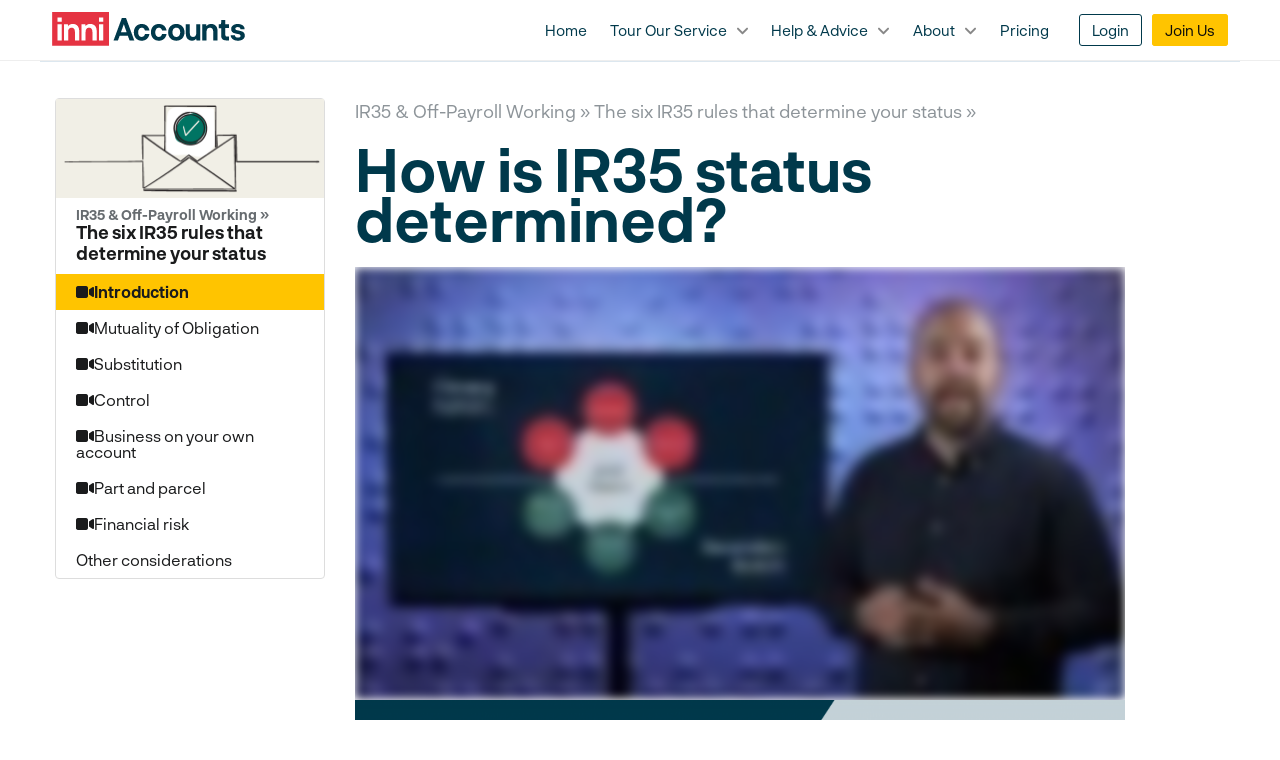

--- FILE ---
content_type: text/html; charset=UTF-8
request_url: https://www.inniaccounts.co.uk/offpayroll-ir35/rules/
body_size: 14930
content:
<!doctype html><html class="no-js" lang="en-US" ><head><meta charset="utf-8" /><meta name="viewport" content="width=device-width, initial-scale=1.0" /><title> Off-Payroll and IR35 Rules that Determine Your Status</title><link rel="stylesheet" media="print" onload="this.onload=null;this.media='all';" id="ao_optimized_gfonts" href="https://fonts.googleapis.com/css?family=Zilla+Slab:400,400i&amp;display=swap"><link rel="apple-touch-icon-precomposed" href="https://inni.wpenginepowered.com/wp-content/themes/inniv6/img/icon/apple-touch-icon-152x152-precomposed.png"><meta name="msapplication-TileColor" content="#1A2F44"><meta name="msapplication-TileImage" content="https://inni.wpenginepowered.com/wp-content/themes/inniv6/img/icon/apple-touch-icon-152x152-precomposed.png"><meta name="google-site-verification" content="lMmQr01_Qics6AdiuV0DL-uZZ4RQOTHVcdTo_RNOeJc" /><meta name="theme-color" content="#00394b"/>  <script type="text/javascript" src="//widget.trustpilot.com/bootstrap/v5/tp.widget.bootstrap.min.js" async></script> <link rel="preload" href="https://inni.wpenginepowered.com/wp-content/themes/inniv6/fonts/neurialgrotesk/neurialgrotesk-bold.otf" as="font" crossorigin="anonymous" ><link rel="preload" href="https://inni.wpenginepowered.com/wp-content/themes/inniv6/fonts/neurialgrotesk/neurialgrotesk-bolditalic.otf" as="font" crossorigin="anonymous" ><link rel="preload" href="https://inni.wpenginepowered.com/wp-content/themes/inniv6/fonts/neurialgrotesk/neurialgrotesk-italic.otf" as="font" crossorigin="anonymous" ><link rel="preload" href="https://inni.wpenginepowered.com/wp-content/themes/inniv6/fonts/neurialgrotesk/neurialgrotesk-regular.otf" as="font" crossorigin="anonymous" ><meta name='robots' content='index, follow, max-image-preview:large, max-snippet:-1, max-video-preview:-1' /><style>img:is([sizes="auto" i], [sizes^="auto," i]) { contain-intrinsic-size: 3000px 1500px }</style><meta name="description" content="How do you determine your IR35 / Off Payroll Working status? Here are the six key IR35 rules and factors that every consultant, contractor and hiring manager needs to know." /><link rel="canonical" href="https://www.inniaccounts.co.uk/offpayroll-ir35/rules/" /><meta property="og:locale" content="en_US" /><meta property="og:type" content="article" /><meta property="og:title" content="Off-Payroll and IR35 Rules that Determine Your Status" /><meta property="og:description" content="How do you determine your IR35 / Off Payroll Working status? Here are the six key IR35 rules and factors that every consultant, contractor and hiring manager needs to know." /><meta property="og:url" content="https://www.inniaccounts.co.uk/offpayroll-ir35/rules/" /><meta property="og:site_name" content="inniAccounts" /><meta property="article:publisher" content="http://facebook.com/inniaccounts" /><meta property="article:modified_time" content="2022-01-27T14:45:00+00:00" /><meta property="og:image" content="https://inni.wpenginepowered.com/wp-content/uploads/2020/09/22529fa44f4250d776dda4373210b354.jpg" /><meta property="og:image:width" content="960" /><meta property="og:image:height" content="540" /><meta property="og:image:type" content="image/jpeg" /> <script type="application/ld+json" class="yoast-schema-graph">{"@context":"https://schema.org","@graph":[{"@type":"WebPage","@id":"https://www.inniaccounts.co.uk/offpayroll-ir35/rules/","url":"https://www.inniaccounts.co.uk/offpayroll-ir35/rules/","name":"Off-Payroll and IR35 Rules that Determine Your Status","isPartOf":{"@id":"https://www.inniaccounts.co.uk/#website"},"primaryImageOfPage":{"@id":"https://www.inniaccounts.co.uk/offpayroll-ir35/rules/#primaryimage"},"image":{"@id":"https://www.inniaccounts.co.uk/offpayroll-ir35/rules/#primaryimage"},"thumbnailUrl":"https://inni.wpenginepowered.com/wp-content/uploads/2020/08/ir35-rules-1.png","datePublished":"2020-08-20T08:18:34+00:00","dateModified":"2022-01-27T14:45:00+00:00","description":"How do you determine your IR35 / Off Payroll Working status? Here are the six key IR35 rules and factors that every consultant, contractor and hiring manager needs to know.","breadcrumb":{"@id":"https://www.inniaccounts.co.uk/offpayroll-ir35/rules/#breadcrumb"},"inLanguage":"en-US","potentialAction":[{"@type":"ReadAction","target":["https://www.inniaccounts.co.uk/offpayroll-ir35/rules/"]}]},{"@type":"ImageObject","inLanguage":"en-US","@id":"https://www.inniaccounts.co.uk/offpayroll-ir35/rules/#primaryimage","url":"https://inni.wpenginepowered.com/wp-content/uploads/2020/08/ir35-rules-1.png","contentUrl":"https://inni.wpenginepowered.com/wp-content/uploads/2020/08/ir35-rules-1.png","width":540,"height":336},{"@type":"BreadcrumbList","@id":"https://www.inniaccounts.co.uk/offpayroll-ir35/rules/#breadcrumb","itemListElement":[{"@type":"ListItem","position":1,"name":"Home","item":"https://www.inniaccounts.co.uk/"},{"@type":"ListItem","position":2,"name":"IR35 &#038; Off-Payroll Advice","item":"https://www.inniaccounts.co.uk/offpayroll-ir35/"},{"@type":"ListItem","position":3,"name":"How is IR35 status determined?"}]},{"@type":"WebSite","@id":"https://www.inniaccounts.co.uk/#website","url":"https://www.inniaccounts.co.uk/","name":"inniAccounts","description":"Contractor, freelancer and small business accounting","potentialAction":[{"@type":"SearchAction","target":{"@type":"EntryPoint","urlTemplate":"https://www.inniaccounts.co.uk/?s={search_term_string}"},"query-input":{"@type":"PropertyValueSpecification","valueRequired":true,"valueName":"search_term_string"}}],"inLanguage":"en-US"}]}</script> <link href='https://fonts.gstatic.com' crossorigin='anonymous' rel='preconnect' /><link rel='stylesheet' id='wp-block-library-css' href='https://inni.wpenginepowered.com/wp-includes/css/dist/block-library/style.min.css' type='text/css' media='all' /><link rel='stylesheet' id='activecampaign-form-block-css' href='https://inni.wpenginepowered.com/wp-content/plugins/activecampaign-subscription-forms/activecampaign-form-block/build/style-index.css' type='text/css' media='all' /><style id='inniv7-hello-world-style-inline-css' type='text/css'>/*!***************************************************************************************************************************************************************************************************************************************************!*\
  !*** css ./node_modules/css-loader/dist/cjs.js??ruleSet[1].rules[3].use[1]!./node_modules/postcss-loader/dist/cjs.js??ruleSet[1].rules[3].use[2]!./node_modules/sass-loader/dist/cjs.js??ruleSet[1].rules[3].use[3]!./src/hello-world/style.scss ***!
  \***************************************************************************************************************************************************************************************************************************************************/
/**
 * The following styles get applied both on the front of your site
 * and in the editor.
 *
 * Replace them with your own styles or remove the file completely.
 */
.wp-block-inniv7-hello-world {
  background-color: #21759b;
  color: #fff;
  padding: 2px;
}

/*# sourceMappingURL=style-index.css.map*/</style><style id='inniv7-row-style-inline-css' type='text/css'>/*!*******************************************************************************************************************************************************************************************************************************************!*\
  !*** css ./node_modules/css-loader/dist/cjs.js??ruleSet[1].rules[3].use[1]!./node_modules/postcss-loader/dist/cjs.js??ruleSet[1].rules[3].use[2]!./node_modules/sass-loader/dist/cjs.js??ruleSet[1].rules[3].use[3]!./src/row/style.scss ***!
  \*******************************************************************************************************************************************************************************************************************************************/
/**
 * The following styles get applied both on the front of your site
 * and in the editor.
 *
 * Replace them with your own styles or remove the file completely.
 */

/*# sourceMappingURL=style-index.css.map*/</style><style id='inniv7-col-style-inline-css' type='text/css'>/*!*******************************************************************************************************************************************************************************************************************************************!*\
  !*** css ./node_modules/css-loader/dist/cjs.js??ruleSet[1].rules[3].use[1]!./node_modules/postcss-loader/dist/cjs.js??ruleSet[1].rules[3].use[2]!./node_modules/sass-loader/dist/cjs.js??ruleSet[1].rules[3].use[3]!./src/col/style.scss ***!
  \*******************************************************************************************************************************************************************************************************************************************/</style><style id='inniv7-simple-panel-style-inline-css' type='text/css'>/*!****************************************************************************************************************************************************************************************************************************************************!*\
  !*** css ./node_modules/css-loader/dist/cjs.js??ruleSet[1].rules[3].use[1]!./node_modules/postcss-loader/dist/cjs.js??ruleSet[1].rules[3].use[2]!./node_modules/sass-loader/dist/cjs.js??ruleSet[1].rules[3].use[3]!./src/simple-panel/style.scss ***!
  \****************************************************************************************************************************************************************************************************************************************************/
/**
 * The following styles get applied both on the front of your site
 * and in the editor.
 *
 * Replace them with your own styles or remove the file completely.
 */
.wp-block-inniv7-simple-panel {
  border-radius: 6px;
}

.wp-block-inniv7-simple-panel .panel-content {
  max-width: 600px;
}

.wp-block-inniv7-simple-panel.content-align-center .panel-content {
  text-align: center;
  margin-left: auto;
  margin-right: auto;
}

.wp-block-inniv7-simple-panel h2:first-child, .wp-block-inniv7-simple-panel h3:first-child {
  margin-top: 0.5em;
}

/*# sourceMappingURL=style-index.css.map*/</style><style id='inniv7-section-style-inline-css' type='text/css'>/*!***********************************************************************************************************************************************************************************************************************************************!*\
  !*** css ./node_modules/css-loader/dist/cjs.js??ruleSet[1].rules[3].use[1]!./node_modules/postcss-loader/dist/cjs.js??ruleSet[1].rules[3].use[2]!./node_modules/sass-loader/dist/cjs.js??ruleSet[1].rules[3].use[3]!./src/section/style.scss ***!
  \***********************************************************************************************************************************************************************************************************************************************/
/**
 * Custom color scheme
 * ----------------------------------------------------------------------------
 */
:root {
  --bs-blue: #0d6efd;
  --bs-indigo: #6610f2;
  --bs-purple: #6f42c1;
  --bs-pink: #d63384;
  --bs-red: #dc3545;
  --bs-orange: #fd7e14;
  --bs-yellow: #ffc107;
  --bs-green: #198754;
  --bs-teal: #20c997;
  --bs-cyan: #0dcaf0;
  --bs-white: #fff;
  --bs-gray: #6c757d;
  --bs-gray-dark: #343a40;
  --bs-gray-100: #f8f9fa;
  --bs-gray-200: #e9ecef;
  --bs-gray-300: #dee2e6;
  --bs-gray-400: #ced4da;
  --bs-gray-500: #adb5bd;
  --bs-gray-600: #6c757d;
  --bs-gray-700: #495057;
  --bs-gray-800: #343a40;
  --bs-gray-900: #212529;
  --bs-inni-white: #FFF;
  --bs-inni-black: #1A1B1C;
  --bs-inni-blue: #00394b;
  --bs-inni-red: #e53342;
  --bs-inni-yellow: #ffc400;
  --bs-inni-tiber: #164147;
  --bs-inni-bermuda-grey: #758e9a;
  --bs-inni-light-blue: #c4d2d8;
  --bs-inni-alabaster: #f1efe6;
  --bs-inni-blue-lagoon: #006581;
  --bs-inni-sky-blue: #46cff5;
  --bs-inni-rainforest-green: #007463;
  --bs-offpayroll-green: #21a538;
  --bs-grey-0: #f1f5f9;
  --bs-grey-1: #DCE7EF;
  --bs-grey-2: #B5BDC4;
  --bs-grey-3: #8D9499;
  --bs-grey-4: #676C70;
  --bs-grey-5: #3F4244;
  --bs-grey-6: #1A1B1C;
  --bs-inni-white-rgb: 255, 255, 255;
  --bs-inni-black-rgb: 26, 27, 28;
  --bs-inni-blue-rgb: 0, 57, 75;
  --bs-inni-red-rgb: 229, 51, 66;
  --bs-inni-yellow-rgb: 255, 196, 0;
  --bs-inni-tiber-rgb: 22, 65, 71;
  --bs-inni-bermuda-grey-rgb: 117, 142, 154;
  --bs-inni-light-blue-rgb: 196, 210, 216;
  --bs-inni-alabaster-rgb: 241, 239, 230;
  --bs-inni-blue-lagoon-rgb: 0, 101, 129;
  --bs-inni-sky-blue-rgb: 70, 207, 245;
  --bs-inni-rainforest-green-rgb: 0, 116, 99;
  --bs-offpayroll-green-rgb: 33, 165, 56;
  --bs-grey-0-rgb: 241, 245, 249;
  --bs-grey-1-rgb: 220, 231, 239;
  --bs-grey-2-rgb: 181, 189, 196;
  --bs-grey-3-rgb: 141, 148, 153;
  --bs-grey-4-rgb: 103, 108, 112;
  --bs-grey-5-rgb: 63, 66, 68;
  --bs-grey-6-rgb: 26, 27, 28;
  --bs-white-rgb: 255, 255, 255;
  --bs-black-rgb: 0, 0, 0;
  --bs-body-color-rgb: 26, 27, 28;
  --bs-body-bg-rgb: 255, 255, 255;
  --bs-font-sans-serif: "Neurial Grotesk", Arial, sans-serif;
  --bs-font-monospace: SFMono-Regular, Menlo, Monaco, Consolas, "Liberation Mono", "Courier New", monospace;
  --bs-gradient: linear-gradient(180deg, rgba(255, 255, 255, 0.15), rgba(255, 255, 255, 0));
  --bs-body-font-family: var(--bs-font-sans-serif);
  --bs-body-font-size: 1rem;
  --bs-body-font-weight: 400;
  --bs-body-line-height: 1.5;
  --bs-body-color: #1A1B1C;
  --bs-body-bg: #fff;
}

.text-decoration-none a {
  text-decoration: none;
}

.wp-block-inniv7-section .row {
  margin-bottom: 0 !important;
}

/*
@include media-breakpoint-up(md) {
    .wp-block-inniv7-section {
        &.full-width-bg {
            margin-left:-50%;
            margin-right:-50%;
        }
        &.full-width-all {
            margin-left:-50%;
            margin-right:-50%;

            & > .container {
                max-width: 100%;
            }
        }
    }
}*/

/*# sourceMappingURL=style-index.css.map*/</style><style id='inniv7-centered-text-style-inline-css' type='text/css'>/*!*****************************************************************************************************************************************************************************************************************************************************!*\
  !*** css ./node_modules/css-loader/dist/cjs.js??ruleSet[1].rules[3].use[1]!./node_modules/postcss-loader/dist/cjs.js??ruleSet[1].rules[3].use[2]!./node_modules/sass-loader/dist/cjs.js??ruleSet[1].rules[3].use[3]!./src/centered-text/style.scss ***!
  \*****************************************************************************************************************************************************************************************************************************************************/
/**
 * The following styles get applied both on the front of your site
 * and in the editor.
 *
 * Replace them with your own styles or remove the file completely.
 */
.wp-block-inniv7-centered-text {
  font-size: 18px;
}
.wp-block-inniv7-centered-text h2 {
  font-size: 32px;
}

.wp-block-inniv7-centered-text > div {
  max-width: 700px;
  margin-left: auto;
  margin-right: auto;
}

.wp-block-inniv7-centered-text.width-large > div {
  max-width: 992px;
}

.wp-block-inniv7-centered-text.width-full > div {
  max-width: 100%;
  margin-left: 0;
  margin-right: 0;
}

.wp-block-inniv7-centered-text p:last-child {
  margin-bottom: 0;
}

/*# sourceMappingURL=style-index.css.map*/</style><style id='inniv7-button-style-inline-css' type='text/css'>/*!**********************************************************************************************************************************************************************************************************************************************!*\
  !*** css ./node_modules/css-loader/dist/cjs.js??ruleSet[1].rules[3].use[1]!./node_modules/postcss-loader/dist/cjs.js??ruleSet[1].rules[3].use[2]!./node_modules/sass-loader/dist/cjs.js??ruleSet[1].rules[3].use[3]!./src/button/style.scss ***!
  \**********************************************************************************************************************************************************************************************************************************************/
/**
 * The following styles get applied both on the front of your site
 * and in the editor.
 *
 * Replace them with your own styles or remove the file completely.
 */
.wp-block-inniv7-button .icon-left {
  margin-right: 0.75rem;
}
.wp-block-inniv7-button .icon-right {
  margin-left: 0.75rem;
}

/*# sourceMappingURL=style-index.css.map*/</style><style id='inniv7-button-group-style-inline-css' type='text/css'>/*!****************************************************************************************************************************************************************************************************************************************************!*\
  !*** css ./node_modules/css-loader/dist/cjs.js??ruleSet[1].rules[3].use[1]!./node_modules/postcss-loader/dist/cjs.js??ruleSet[1].rules[3].use[2]!./node_modules/sass-loader/dist/cjs.js??ruleSet[1].rules[3].use[3]!./src/button-group/style.scss ***!
  \****************************************************************************************************************************************************************************************************************************************************/</style><style id='inniv7-badge-style-inline-css' type='text/css'>/*!*********************************************************************************************************************************************************************************************************************************************!*\
  !*** css ./node_modules/css-loader/dist/cjs.js??ruleSet[1].rules[3].use[1]!./node_modules/postcss-loader/dist/cjs.js??ruleSet[1].rules[3].use[2]!./node_modules/sass-loader/dist/cjs.js??ruleSet[1].rules[3].use[3]!./src/badge/style.scss ***!
  \*********************************************************************************************************************************************************************************************************************************************/
/**
 * The following styles get applied both on the front of your site
 * and in the editor.
 *
 * Replace them with your own styles or remove the file completely.
 */
.wp-block-inniv7-badge {
  margin-bottom: 0.5em;
}
.wp-block-inniv7-badge .icon-left {
  margin-right: 0.75rem;
}
.wp-block-inniv7-badge .icon-right {
  margin-left: 0.75rem;
}

/*# sourceMappingURL=style-index.css.map*/</style><link rel='stylesheet' id='inniv7-feature-simple-style-css' href='https://inni.wpenginepowered.com/wp-content/plugins/inni-v7-blocks/build/feature-simple/style-index.css' type='text/css' media='all' /><link rel='stylesheet' id='inniv7-hero-style-css' href='https://inni.wpenginepowered.com/wp-content/plugins/inni-v7-blocks/build/hero/style-index.css' type='text/css' media='all' /><link rel='stylesheet' id='inniv7-spacer-style-css' href='https://inni.wpenginepowered.com/wp-content/plugins/inni-v7-blocks/build/spacer/style-index.css' type='text/css' media='all' /><style id='inniv7-cta-style-inline-css' type='text/css'>/*!*******************************************************************************************************************************************************************************************************************************************!*\
  !*** css ./node_modules/css-loader/dist/cjs.js??ruleSet[1].rules[3].use[1]!./node_modules/postcss-loader/dist/cjs.js??ruleSet[1].rules[3].use[2]!./node_modules/sass-loader/dist/cjs.js??ruleSet[1].rules[3].use[3]!./src/cta/style.scss ***!
  \*******************************************************************************************************************************************************************************************************************************************/
/**
 * Custom color scheme
 * ----------------------------------------------------------------------------
 */
:root {
  --bs-blue: #0d6efd;
  --bs-indigo: #6610f2;
  --bs-purple: #6f42c1;
  --bs-pink: #d63384;
  --bs-red: #dc3545;
  --bs-orange: #fd7e14;
  --bs-yellow: #ffc107;
  --bs-green: #198754;
  --bs-teal: #20c997;
  --bs-cyan: #0dcaf0;
  --bs-white: #fff;
  --bs-gray: #6c757d;
  --bs-gray-dark: #343a40;
  --bs-gray-100: #f8f9fa;
  --bs-gray-200: #e9ecef;
  --bs-gray-300: #dee2e6;
  --bs-gray-400: #ced4da;
  --bs-gray-500: #adb5bd;
  --bs-gray-600: #6c757d;
  --bs-gray-700: #495057;
  --bs-gray-800: #343a40;
  --bs-gray-900: #212529;
  --bs-inni-white: #FFF;
  --bs-inni-black: #1A1B1C;
  --bs-inni-blue: #00394b;
  --bs-inni-red: #e53342;
  --bs-inni-yellow: #ffc400;
  --bs-inni-tiber: #164147;
  --bs-inni-bermuda-grey: #758e9a;
  --bs-inni-light-blue: #c4d2d8;
  --bs-inni-alabaster: #f1efe6;
  --bs-inni-blue-lagoon: #006581;
  --bs-inni-sky-blue: #46cff5;
  --bs-inni-rainforest-green: #007463;
  --bs-offpayroll-green: #21a538;
  --bs-grey-0: #f1f5f9;
  --bs-grey-1: #DCE7EF;
  --bs-grey-2: #B5BDC4;
  --bs-grey-3: #8D9499;
  --bs-grey-4: #676C70;
  --bs-grey-5: #3F4244;
  --bs-grey-6: #1A1B1C;
  --bs-inni-white-rgb: 255, 255, 255;
  --bs-inni-black-rgb: 26, 27, 28;
  --bs-inni-blue-rgb: 0, 57, 75;
  --bs-inni-red-rgb: 229, 51, 66;
  --bs-inni-yellow-rgb: 255, 196, 0;
  --bs-inni-tiber-rgb: 22, 65, 71;
  --bs-inni-bermuda-grey-rgb: 117, 142, 154;
  --bs-inni-light-blue-rgb: 196, 210, 216;
  --bs-inni-alabaster-rgb: 241, 239, 230;
  --bs-inni-blue-lagoon-rgb: 0, 101, 129;
  --bs-inni-sky-blue-rgb: 70, 207, 245;
  --bs-inni-rainforest-green-rgb: 0, 116, 99;
  --bs-offpayroll-green-rgb: 33, 165, 56;
  --bs-grey-0-rgb: 241, 245, 249;
  --bs-grey-1-rgb: 220, 231, 239;
  --bs-grey-2-rgb: 181, 189, 196;
  --bs-grey-3-rgb: 141, 148, 153;
  --bs-grey-4-rgb: 103, 108, 112;
  --bs-grey-5-rgb: 63, 66, 68;
  --bs-grey-6-rgb: 26, 27, 28;
  --bs-white-rgb: 255, 255, 255;
  --bs-black-rgb: 0, 0, 0;
  --bs-body-color-rgb: 26, 27, 28;
  --bs-body-bg-rgb: 255, 255, 255;
  --bs-font-sans-serif: "Neurial Grotesk", Arial, sans-serif;
  --bs-font-monospace: SFMono-Regular, Menlo, Monaco, Consolas, "Liberation Mono", "Courier New", monospace;
  --bs-gradient: linear-gradient(180deg, rgba(255, 255, 255, 0.15), rgba(255, 255, 255, 0));
  --bs-body-font-family: var(--bs-font-sans-serif);
  --bs-body-font-size: 1rem;
  --bs-body-font-weight: 400;
  --bs-body-line-height: 1.5;
  --bs-body-color: #1A1B1C;
  --bs-body-bg: #fff;
}

.wp-block-inniv7-cta {
  border-radius: 6px;
}
.wp-block-inniv7-cta h4 {
  margin-bottom: 0;
}
.wp-block-inniv7-cta p:last-child {
  margin-bottom: 0;
}
.wp-block-inniv7-cta .wp-block-image {
  margin-bottom: 0;
}

/*# sourceMappingURL=style-index.css.map*/</style><style id='inniv7-font-awesome-icon-style-inline-css' type='text/css'>/*!*********************************************************************************************************************************************************************************************************************************************************!*\
  !*** css ./node_modules/css-loader/dist/cjs.js??ruleSet[1].rules[3].use[1]!./node_modules/postcss-loader/dist/cjs.js??ruleSet[1].rules[3].use[2]!./node_modules/sass-loader/dist/cjs.js??ruleSet[1].rules[3].use[3]!./src/font-awesome-icon/style.scss ***!
  \*********************************************************************************************************************************************************************************************************************************************************/
/**
 * The following styles get applied both on the front of your site
 * and in the editor.
 *
 * Replace them with your own styles or remove the file completely.
 */

/*# sourceMappingURL=style-index.css.map*/</style><style id='inniv7-faq-style-inline-css' type='text/css'>/*!*******************************************************************************************************************************************************************************************************************************************!*\
  !*** css ./node_modules/css-loader/dist/cjs.js??ruleSet[1].rules[3].use[1]!./node_modules/postcss-loader/dist/cjs.js??ruleSet[1].rules[3].use[2]!./node_modules/sass-loader/dist/cjs.js??ruleSet[1].rules[3].use[3]!./src/faq/style.scss ***!
  \*******************************************************************************************************************************************************************************************************************************************/
/**
 * The following styles get applied both on the front of your site
 * and in the editor.
 *
 * Replace them with your own styles or remove the file completely.
 */
.wp-block-inniv7-faq .question-outer {
  display: flex;
  cursor: pointer;
  line-height: 1em;
  border-bottom: 1px solid #eee;
  padding: 0.75em 0;
}
.wp-block-inniv7-faq .question {
  flex-grow: 1;
}
.wp-block-inniv7-faq .faq-icon {
  flex-grow: 0;
  text-align: right;
  width: 2em;
}
.wp-block-inniv7-faq .faq-icon::before {
  display: none;
  font: var(--fa-font-regular);
  content: "\f077";
}
.wp-block-inniv7-faq .answer {
  padding-top: 0.75em;
  display: none;
}
.wp-block-inniv7-faq.open .faq-icon::before {
  display: none;
  font: var(--fa-font-solid);
  content: "\f078";
}
.wp-block-inniv7-faq.open .answer {
  display: block;
}

/*# sourceMappingURL=style-index.css.map*/</style><style id='global-styles-inline-css' type='text/css'>:root{--wp--preset--aspect-ratio--square: 1;--wp--preset--aspect-ratio--4-3: 4/3;--wp--preset--aspect-ratio--3-4: 3/4;--wp--preset--aspect-ratio--3-2: 3/2;--wp--preset--aspect-ratio--2-3: 2/3;--wp--preset--aspect-ratio--16-9: 16/9;--wp--preset--aspect-ratio--9-16: 9/16;--wp--preset--color--black: #000000;--wp--preset--color--cyan-bluish-gray: #abb8c3;--wp--preset--color--white: #ffffff;--wp--preset--color--pale-pink: #f78da7;--wp--preset--color--vivid-red: #cf2e2e;--wp--preset--color--luminous-vivid-orange: #ff6900;--wp--preset--color--luminous-vivid-amber: #fcb900;--wp--preset--color--light-green-cyan: #7bdcb5;--wp--preset--color--vivid-green-cyan: #00d084;--wp--preset--color--pale-cyan-blue: #8ed1fc;--wp--preset--color--vivid-cyan-blue: #0693e3;--wp--preset--color--vivid-purple: #9b51e0;--wp--preset--color--inni-white: #ffffff;--wp--preset--color--inni-black: #1A1B1C;--wp--preset--color--inni-blue: #00394b;--wp--preset--color--inni-red: #e53342;--wp--preset--color--inni-yellow: #ffc400;--wp--preset--color--inni-tiber: #164147;--wp--preset--color--inni-bermuda-grey: #758e9a;--wp--preset--color--inni-light-blue: #c4d2d8;--wp--preset--color--inni-alabaster: #f1efe6;--wp--preset--color--inni-blue-lagoon: #006581;--wp--preset--color--inni-sky-blue: #46cff5;--wp--preset--color--inni-rainforest-green: #007463;--wp--preset--color--offpayroll-green: #21a538;--wp--preset--color--grey-0: #f1f5f9;--wp--preset--color--grey-1: #DCE7EF;--wp--preset--color--grey-2: #B5BDC4;--wp--preset--color--grey-3: #8D9499;--wp--preset--color--grey-4: #676C70;--wp--preset--color--grey-5: #3F4244;--wp--preset--color--grey-6: #1A1B1C;--wp--preset--gradient--vivid-cyan-blue-to-vivid-purple: linear-gradient(135deg,rgba(6,147,227,1) 0%,rgb(155,81,224) 100%);--wp--preset--gradient--light-green-cyan-to-vivid-green-cyan: linear-gradient(135deg,rgb(122,220,180) 0%,rgb(0,208,130) 100%);--wp--preset--gradient--luminous-vivid-amber-to-luminous-vivid-orange: linear-gradient(135deg,rgba(252,185,0,1) 0%,rgba(255,105,0,1) 100%);--wp--preset--gradient--luminous-vivid-orange-to-vivid-red: linear-gradient(135deg,rgba(255,105,0,1) 0%,rgb(207,46,46) 100%);--wp--preset--gradient--very-light-gray-to-cyan-bluish-gray: linear-gradient(135deg,rgb(238,238,238) 0%,rgb(169,184,195) 100%);--wp--preset--gradient--cool-to-warm-spectrum: linear-gradient(135deg,rgb(74,234,220) 0%,rgb(151,120,209) 20%,rgb(207,42,186) 40%,rgb(238,44,130) 60%,rgb(251,105,98) 80%,rgb(254,248,76) 100%);--wp--preset--gradient--blush-light-purple: linear-gradient(135deg,rgb(255,206,236) 0%,rgb(152,150,240) 100%);--wp--preset--gradient--blush-bordeaux: linear-gradient(135deg,rgb(254,205,165) 0%,rgb(254,45,45) 50%,rgb(107,0,62) 100%);--wp--preset--gradient--luminous-dusk: linear-gradient(135deg,rgb(255,203,112) 0%,rgb(199,81,192) 50%,rgb(65,88,208) 100%);--wp--preset--gradient--pale-ocean: linear-gradient(135deg,rgb(255,245,203) 0%,rgb(182,227,212) 50%,rgb(51,167,181) 100%);--wp--preset--gradient--electric-grass: linear-gradient(135deg,rgb(202,248,128) 0%,rgb(113,206,126) 100%);--wp--preset--gradient--midnight: linear-gradient(135deg,rgb(2,3,129) 0%,rgb(40,116,252) 100%);--wp--preset--font-size--small: 13px;--wp--preset--font-size--medium: 20px;--wp--preset--font-size--large: 36px;--wp--preset--font-size--x-large: 42px;--wp--preset--spacing--20: 0.44rem;--wp--preset--spacing--30: 0.67rem;--wp--preset--spacing--40: 1rem;--wp--preset--spacing--50: 1.5rem;--wp--preset--spacing--60: 2.25rem;--wp--preset--spacing--70: 3.38rem;--wp--preset--spacing--80: 5.06rem;--wp--preset--shadow--natural: 6px 6px 9px rgba(0, 0, 0, 0.2);--wp--preset--shadow--deep: 12px 12px 50px rgba(0, 0, 0, 0.4);--wp--preset--shadow--sharp: 6px 6px 0px rgba(0, 0, 0, 0.2);--wp--preset--shadow--outlined: 6px 6px 0px -3px rgba(255, 255, 255, 1), 6px 6px rgba(0, 0, 0, 1);--wp--preset--shadow--crisp: 6px 6px 0px rgba(0, 0, 0, 1);}:root { --wp--style--global--content-size: 1200px;--wp--style--global--wide-size: 1200px; }:where(body) { margin: 0; }.wp-site-blocks > .alignleft { float: left; margin-right: 2em; }.wp-site-blocks > .alignright { float: right; margin-left: 2em; }.wp-site-blocks > .aligncenter { justify-content: center; margin-left: auto; margin-right: auto; }:where(.is-layout-flex){gap: 0.5em;}:where(.is-layout-grid){gap: 0.5em;}.is-layout-flow > .alignleft{float: left;margin-inline-start: 0;margin-inline-end: 2em;}.is-layout-flow > .alignright{float: right;margin-inline-start: 2em;margin-inline-end: 0;}.is-layout-flow > .aligncenter{margin-left: auto !important;margin-right: auto !important;}.is-layout-constrained > .alignleft{float: left;margin-inline-start: 0;margin-inline-end: 2em;}.is-layout-constrained > .alignright{float: right;margin-inline-start: 2em;margin-inline-end: 0;}.is-layout-constrained > .aligncenter{margin-left: auto !important;margin-right: auto !important;}.is-layout-constrained > :where(:not(.alignleft):not(.alignright):not(.alignfull)){max-width: var(--wp--style--global--content-size);margin-left: auto !important;margin-right: auto !important;}.is-layout-constrained > .alignwide{max-width: var(--wp--style--global--wide-size);}body .is-layout-flex{display: flex;}.is-layout-flex{flex-wrap: wrap;align-items: center;}.is-layout-flex > :is(*, div){margin: 0;}body .is-layout-grid{display: grid;}.is-layout-grid > :is(*, div){margin: 0;}body{padding-top: 0px;padding-right: 0px;padding-bottom: 0px;padding-left: 0px;}a:where(:not(.wp-element-button)){text-decoration: underline;}:root :where(.wp-element-button, .wp-block-button__link){background-color: #32373c;border-width: 0;color: #fff;font-family: inherit;font-size: inherit;line-height: inherit;padding: calc(0.667em + 2px) calc(1.333em + 2px);text-decoration: none;}.has-black-color{color: var(--wp--preset--color--black) !important;}.has-cyan-bluish-gray-color{color: var(--wp--preset--color--cyan-bluish-gray) !important;}.has-white-color{color: var(--wp--preset--color--white) !important;}.has-pale-pink-color{color: var(--wp--preset--color--pale-pink) !important;}.has-vivid-red-color{color: var(--wp--preset--color--vivid-red) !important;}.has-luminous-vivid-orange-color{color: var(--wp--preset--color--luminous-vivid-orange) !important;}.has-luminous-vivid-amber-color{color: var(--wp--preset--color--luminous-vivid-amber) !important;}.has-light-green-cyan-color{color: var(--wp--preset--color--light-green-cyan) !important;}.has-vivid-green-cyan-color{color: var(--wp--preset--color--vivid-green-cyan) !important;}.has-pale-cyan-blue-color{color: var(--wp--preset--color--pale-cyan-blue) !important;}.has-vivid-cyan-blue-color{color: var(--wp--preset--color--vivid-cyan-blue) !important;}.has-vivid-purple-color{color: var(--wp--preset--color--vivid-purple) !important;}.has-inni-white-color{color: var(--wp--preset--color--inni-white) !important;}.has-inni-black-color{color: var(--wp--preset--color--inni-black) !important;}.has-inni-blue-color{color: var(--wp--preset--color--inni-blue) !important;}.has-inni-red-color{color: var(--wp--preset--color--inni-red) !important;}.has-inni-yellow-color{color: var(--wp--preset--color--inni-yellow) !important;}.has-inni-tiber-color{color: var(--wp--preset--color--inni-tiber) !important;}.has-inni-bermuda-grey-color{color: var(--wp--preset--color--inni-bermuda-grey) !important;}.has-inni-light-blue-color{color: var(--wp--preset--color--inni-light-blue) !important;}.has-inni-alabaster-color{color: var(--wp--preset--color--inni-alabaster) !important;}.has-inni-blue-lagoon-color{color: var(--wp--preset--color--inni-blue-lagoon) !important;}.has-inni-sky-blue-color{color: var(--wp--preset--color--inni-sky-blue) !important;}.has-inni-rainforest-green-color{color: var(--wp--preset--color--inni-rainforest-green) !important;}.has-offpayroll-green-color{color: var(--wp--preset--color--offpayroll-green) !important;}.has-grey-0-color{color: var(--wp--preset--color--grey-0) !important;}.has-grey-1-color{color: var(--wp--preset--color--grey-1) !important;}.has-grey-2-color{color: var(--wp--preset--color--grey-2) !important;}.has-grey-3-color{color: var(--wp--preset--color--grey-3) !important;}.has-grey-4-color{color: var(--wp--preset--color--grey-4) !important;}.has-grey-5-color{color: var(--wp--preset--color--grey-5) !important;}.has-grey-6-color{color: var(--wp--preset--color--grey-6) !important;}.has-black-background-color{background-color: var(--wp--preset--color--black) !important;}.has-cyan-bluish-gray-background-color{background-color: var(--wp--preset--color--cyan-bluish-gray) !important;}.has-white-background-color{background-color: var(--wp--preset--color--white) !important;}.has-pale-pink-background-color{background-color: var(--wp--preset--color--pale-pink) !important;}.has-vivid-red-background-color{background-color: var(--wp--preset--color--vivid-red) !important;}.has-luminous-vivid-orange-background-color{background-color: var(--wp--preset--color--luminous-vivid-orange) !important;}.has-luminous-vivid-amber-background-color{background-color: var(--wp--preset--color--luminous-vivid-amber) !important;}.has-light-green-cyan-background-color{background-color: var(--wp--preset--color--light-green-cyan) !important;}.has-vivid-green-cyan-background-color{background-color: var(--wp--preset--color--vivid-green-cyan) !important;}.has-pale-cyan-blue-background-color{background-color: var(--wp--preset--color--pale-cyan-blue) !important;}.has-vivid-cyan-blue-background-color{background-color: var(--wp--preset--color--vivid-cyan-blue) !important;}.has-vivid-purple-background-color{background-color: var(--wp--preset--color--vivid-purple) !important;}.has-inni-white-background-color{background-color: var(--wp--preset--color--inni-white) !important;}.has-inni-black-background-color{background-color: var(--wp--preset--color--inni-black) !important;}.has-inni-blue-background-color{background-color: var(--wp--preset--color--inni-blue) !important;}.has-inni-red-background-color{background-color: var(--wp--preset--color--inni-red) !important;}.has-inni-yellow-background-color{background-color: var(--wp--preset--color--inni-yellow) !important;}.has-inni-tiber-background-color{background-color: var(--wp--preset--color--inni-tiber) !important;}.has-inni-bermuda-grey-background-color{background-color: var(--wp--preset--color--inni-bermuda-grey) !important;}.has-inni-light-blue-background-color{background-color: var(--wp--preset--color--inni-light-blue) !important;}.has-inni-alabaster-background-color{background-color: var(--wp--preset--color--inni-alabaster) !important;}.has-inni-blue-lagoon-background-color{background-color: var(--wp--preset--color--inni-blue-lagoon) !important;}.has-inni-sky-blue-background-color{background-color: var(--wp--preset--color--inni-sky-blue) !important;}.has-inni-rainforest-green-background-color{background-color: var(--wp--preset--color--inni-rainforest-green) !important;}.has-offpayroll-green-background-color{background-color: var(--wp--preset--color--offpayroll-green) !important;}.has-grey-0-background-color{background-color: var(--wp--preset--color--grey-0) !important;}.has-grey-1-background-color{background-color: var(--wp--preset--color--grey-1) !important;}.has-grey-2-background-color{background-color: var(--wp--preset--color--grey-2) !important;}.has-grey-3-background-color{background-color: var(--wp--preset--color--grey-3) !important;}.has-grey-4-background-color{background-color: var(--wp--preset--color--grey-4) !important;}.has-grey-5-background-color{background-color: var(--wp--preset--color--grey-5) !important;}.has-grey-6-background-color{background-color: var(--wp--preset--color--grey-6) !important;}.has-black-border-color{border-color: var(--wp--preset--color--black) !important;}.has-cyan-bluish-gray-border-color{border-color: var(--wp--preset--color--cyan-bluish-gray) !important;}.has-white-border-color{border-color: var(--wp--preset--color--white) !important;}.has-pale-pink-border-color{border-color: var(--wp--preset--color--pale-pink) !important;}.has-vivid-red-border-color{border-color: var(--wp--preset--color--vivid-red) !important;}.has-luminous-vivid-orange-border-color{border-color: var(--wp--preset--color--luminous-vivid-orange) !important;}.has-luminous-vivid-amber-border-color{border-color: var(--wp--preset--color--luminous-vivid-amber) !important;}.has-light-green-cyan-border-color{border-color: var(--wp--preset--color--light-green-cyan) !important;}.has-vivid-green-cyan-border-color{border-color: var(--wp--preset--color--vivid-green-cyan) !important;}.has-pale-cyan-blue-border-color{border-color: var(--wp--preset--color--pale-cyan-blue) !important;}.has-vivid-cyan-blue-border-color{border-color: var(--wp--preset--color--vivid-cyan-blue) !important;}.has-vivid-purple-border-color{border-color: var(--wp--preset--color--vivid-purple) !important;}.has-inni-white-border-color{border-color: var(--wp--preset--color--inni-white) !important;}.has-inni-black-border-color{border-color: var(--wp--preset--color--inni-black) !important;}.has-inni-blue-border-color{border-color: var(--wp--preset--color--inni-blue) !important;}.has-inni-red-border-color{border-color: var(--wp--preset--color--inni-red) !important;}.has-inni-yellow-border-color{border-color: var(--wp--preset--color--inni-yellow) !important;}.has-inni-tiber-border-color{border-color: var(--wp--preset--color--inni-tiber) !important;}.has-inni-bermuda-grey-border-color{border-color: var(--wp--preset--color--inni-bermuda-grey) !important;}.has-inni-light-blue-border-color{border-color: var(--wp--preset--color--inni-light-blue) !important;}.has-inni-alabaster-border-color{border-color: var(--wp--preset--color--inni-alabaster) !important;}.has-inni-blue-lagoon-border-color{border-color: var(--wp--preset--color--inni-blue-lagoon) !important;}.has-inni-sky-blue-border-color{border-color: var(--wp--preset--color--inni-sky-blue) !important;}.has-inni-rainforest-green-border-color{border-color: var(--wp--preset--color--inni-rainforest-green) !important;}.has-offpayroll-green-border-color{border-color: var(--wp--preset--color--offpayroll-green) !important;}.has-grey-0-border-color{border-color: var(--wp--preset--color--grey-0) !important;}.has-grey-1-border-color{border-color: var(--wp--preset--color--grey-1) !important;}.has-grey-2-border-color{border-color: var(--wp--preset--color--grey-2) !important;}.has-grey-3-border-color{border-color: var(--wp--preset--color--grey-3) !important;}.has-grey-4-border-color{border-color: var(--wp--preset--color--grey-4) !important;}.has-grey-5-border-color{border-color: var(--wp--preset--color--grey-5) !important;}.has-grey-6-border-color{border-color: var(--wp--preset--color--grey-6) !important;}.has-vivid-cyan-blue-to-vivid-purple-gradient-background{background: var(--wp--preset--gradient--vivid-cyan-blue-to-vivid-purple) !important;}.has-light-green-cyan-to-vivid-green-cyan-gradient-background{background: var(--wp--preset--gradient--light-green-cyan-to-vivid-green-cyan) !important;}.has-luminous-vivid-amber-to-luminous-vivid-orange-gradient-background{background: var(--wp--preset--gradient--luminous-vivid-amber-to-luminous-vivid-orange) !important;}.has-luminous-vivid-orange-to-vivid-red-gradient-background{background: var(--wp--preset--gradient--luminous-vivid-orange-to-vivid-red) !important;}.has-very-light-gray-to-cyan-bluish-gray-gradient-background{background: var(--wp--preset--gradient--very-light-gray-to-cyan-bluish-gray) !important;}.has-cool-to-warm-spectrum-gradient-background{background: var(--wp--preset--gradient--cool-to-warm-spectrum) !important;}.has-blush-light-purple-gradient-background{background: var(--wp--preset--gradient--blush-light-purple) !important;}.has-blush-bordeaux-gradient-background{background: var(--wp--preset--gradient--blush-bordeaux) !important;}.has-luminous-dusk-gradient-background{background: var(--wp--preset--gradient--luminous-dusk) !important;}.has-pale-ocean-gradient-background{background: var(--wp--preset--gradient--pale-ocean) !important;}.has-electric-grass-gradient-background{background: var(--wp--preset--gradient--electric-grass) !important;}.has-midnight-gradient-background{background: var(--wp--preset--gradient--midnight) !important;}.has-small-font-size{font-size: var(--wp--preset--font-size--small) !important;}.has-medium-font-size{font-size: var(--wp--preset--font-size--medium) !important;}.has-large-font-size{font-size: var(--wp--preset--font-size--large) !important;}.has-x-large-font-size{font-size: var(--wp--preset--font-size--x-large) !important;}
:where(.wp-block-post-template.is-layout-flex){gap: 1.25em;}:where(.wp-block-post-template.is-layout-grid){gap: 1.25em;}
:where(.wp-block-columns.is-layout-flex){gap: 2em;}:where(.wp-block-columns.is-layout-grid){gap: 2em;}
:root :where(.wp-block-pullquote){font-size: 1.5em;line-height: 1.6;}</style><link rel='stylesheet' id='inni-v7-react-css' href='https://inni.wpenginepowered.com/wp-content/plugins/inni-v7-react/build/index.css' type='text/css' media='all' /><link rel='stylesheet' id='inni-app-css' href='https://inni.wpenginepowered.com/wp-content/themes/inniv6/css/app.css?v=155' type='text/css' media='all' /> <script type="text/javascript" src="https://inni.wpenginepowered.com/wp-content/themes/inniv6/js/jquery/dist/jquery.min.js" id="jquery-js"></script> <link rel="https://api.w.org/" href="https://www.inniaccounts.co.uk/wp-json/" /><link rel="alternate" title="JSON" type="application/json" href="https://www.inniaccounts.co.uk/wp-json/wp/v2/pages/14922" /><link rel="alternate" title="oEmbed (JSON)" type="application/json+oembed" href="https://www.inniaccounts.co.uk/wp-json/oembed/1.0/embed?url=https%3A%2F%2Fwww.inniaccounts.co.uk%2Foffpayroll-ir35%2Frules%2F" /><link rel="alternate" title="oEmbed (XML)" type="text/xml+oembed" href="https://www.inniaccounts.co.uk/wp-json/oembed/1.0/embed?url=https%3A%2F%2Fwww.inniaccounts.co.uk%2Foffpayroll-ir35%2Frules%2F&#038;format=xml" /><link rel="icon" href="https://inni.wpenginepowered.com/wp-content/uploads/2021/04/cropped-512x512c-32x32.png" sizes="32x32" /><link rel="icon" href="https://inni.wpenginepowered.com/wp-content/uploads/2021/04/cropped-512x512c-192x192.png" sizes="192x192" /><link rel="apple-touch-icon" href="https://inni.wpenginepowered.com/wp-content/uploads/2021/04/cropped-512x512c-180x180.png" /><meta name="msapplication-TileImage" content="https://inni.wpenginepowered.com/wp-content/uploads/2021/04/cropped-512x512c-270x270.png" />  <script type="text/javascript" defer>!function(){var analytics=window.analytics=window.analytics||[];if(!analytics.initialize)if(analytics.invoked)window.console&&console.error&&console.error("Segment snippet included twice.");else{analytics.invoked=!0;analytics.methods=["trackSubmit","trackClick","trackLink","trackForm","pageview","identify","group","track","ready","alias","page","once","off","on"];analytics.factory=function(t){return function(){var e=Array.prototype.slice.call(arguments);e.unshift(t);analytics.push(e);return analytics}};for(var t=0;t<analytics.methods.length;t++){var e=analytics.methods[t];analytics[e]=analytics.factory(e)}analytics.load=function(t){var e=document.createElement("script");e.type="text/javascript";e.async=!0;e.src=("https:"===document.location.protocol?"https://":"http://")+"cdn.segment.com/analytics.js/v1/"+t+"/analytics.min.js";var n=document.getElementsByTagName("script")[0];n.parentNode.insertBefore(e,n)};analytics.SNIPPET_VERSION="3.0.1";
            analytics.load("oTBpC6RxpR6E7rHd9aoOUBb81kRebYRP");
            analytics.page()
        }}();</script>   <script src="https://kit.fontawesome.com/5481e01400.js" crossorigin="anonymous"></script> </head><body class="wp-singular page-template page-template-template-2019-guide page-template-template-2019-guide-php page page-id-14922 page-parent page-child parent-pageid-14921 wp-theme-inniv6 guide nav-light"><div id='outer-wrapper-v7' style='display:flex;min-height:100vh;flex-direction:column'> <a name="top"></a><div id='navDesktopWrapper'><div id='navBarOuter'><div class='container '><div id='navBar' class='row'><div id='navBarLogo'> <a href="https://www.inniaccounts.co.uk" title='inniAccounts - Contractor Accountants' id="logo-blue"><img src='https://inni.wpenginepowered.com/wp-content/themes/inniv6/img/2019/primary-logo.svg?2019' alt='Contractor Accountants'></a></div><div id='navBarLinks'> <a href="https://www.inniaccounts.co.uk/" data-menu-id="" class="">Home</a><a href="https://www.inniaccounts.co.uk/tour/" data-menu-id="15063" class="">Tour Our Service <i class="fa-solid fa-angle-down"></i></a><a href="#" data-menu-id="13510" class="">Help & Advice <i class="fa-solid fa-angle-down"></i></a><a href="https://www.inniaccounts.co.uk/about-us/" data-menu-id="13503" class="">About <i class="fa-solid fa-angle-down"></i></a><a href="https://www.inniaccounts.co.uk/pricing/" data-menu-id="" class="">Pricing</a></div><div id='navBarButtons'> <a id='loginButton' href='https://secure.inniaccounts.co.uk' rel="nofollow" >Login</a> <a id='joinUsButton' href='/easy-signup/'>Join Us</a></div></div></div><div class='expandedMenu' data-menu-id='15063'><div class='container'><div class='row'><div class='col-3 medium-3 columns'><h2>Tour Our Service</h2><p> Welcome to inniAccounts, the award-winning accountancy service for contractors, consultants and freelancers.</p></div><div class='col-4 medium-4 columns '><div class="navLink"><div class="navLinkIcon"><i class="fa-duotone fa-arrow-right-from-arc"></i></div><div class="navLinkContent"><a href="https://www.inniaccounts.co.uk/migrate/">Express switching service</a><p>Switch to inniAccounts from another accountant, quickly and easily</p></div></div><div class="navLink"><div class="navLinkIcon"><i class="fa-duotone fa-rocket-launch"></i></div><div class="navLinkContent"><a href="https://www.inniaccounts.co.uk/tour/">Limited company start up</a><p>If you're new to contracting, we'll get you up and running</p></div></div><div class="navLink"><div class="navLinkIcon"><i class="fa-duotone fa-calculator"></i></div><div class="navLinkContent"><a href="https://www.inniaccounts.co.uk/tour/tax/">Accounts and tax advice</a><p>A complete service from professional accountants</p></div></div><div class="navLink"><div class="navLinkIcon"><i class="fa-duotone fa-comments"></i></div><div class="navLinkContent"><a href="https://www.inniaccounts.co.uk/tour/help-and-support/">Day to day support</a><p>First-class personal support from our friendly team</p></div></div></div><div class='col-4 medium-4 columns '><div class="navLink"><div class="navLinkIcon"><i class="fa-duotone fa-file-invoice"></i></div><div class="navLinkContent"><a href="https://www.inniaccounts.co.uk/tour/working-with-clients/">Bookkeeping & invoicing app</a><p>Our award-winning real-time app makes running your business a breeze</p></div></div><div class="navLink"><div class="navLinkIcon"><i class="fa-duotone fa-list-check"></i></div><div class="navLinkContent"><a href="https://www.inniaccounts.co.uk/tour/ir35/">IR35 assessment tools</a><p>Helping you get outside, and stay outside IR35</p></div></div><div class="navLink"><div class="navLinkIcon"><i class="fa-duotone fa-envelope-open-text"></i></div><div class="navLinkContent"><a href="https://www.inniaccounts.co.uk/tour/getting-paid/">Tax efficiency tools</a><p>Automated payroll and real-time dividend tools</p></div></div><div class="navLink"><div class="navLinkIcon"><i class="fa-duotone fa-cloud-check"></i></div><div class="navLinkContent"><a href="https://www.inniaccounts.co.uk/tour/digital-banking/">Making tax digital ready</a><p>Future-proofed for HMRC's upcoming tax changes</p></div></div></div><div class='col-1 medium-1 columns '></div></div></div></div><div class='expandedMenu' data-menu-id='13510'><div class='container'><div class='row'><div class='col-3 medium-3 columns'><h2>Help & Advice</h2><p> Exclusive resources and tools to help your contracting business thrive outside IR35.</p></div><div class='col-4 medium-4 columns '><div class="navLink"><div class="navLinkIcon"><i class="fa-duotone fa-books"></i></div><div class="navLinkContent"><a href="https://www.inniaccounts.co.uk/guides/">Free Contracting Guides</a><p>Expert guides on everything from starting out as a contractor to optimising your taxes</p></div></div><div class="navLink"><div class="navLinkIcon"><i class="fa-duotone fa-folder-bookmark"></i></div><div class="navLinkContent"><a href="https://www.inniaccounts.co.uk/knowledge-hub/">Knowledge Hub</a><p>Over 250 expert-authored articles and tips to help you get the most from your limited company</p></div></div></div><div class='col-4 medium-4 columns '><div class="navLink"><div class="navLinkIcon"><i class="fa-duotone fa-fire"></i></div><div class="navLinkContent"><a href="https://www.inniaccounts.co.uk/offpayroll-ir35/">IR35 &#038; Off-Payroll Advice</a><p>Explore our brilliant free guides to deepen your IR35 knowledge and shape up your working practices</p></div></div><div class="navLink"><div class="navLinkIcon"><i class="fa-duotone fa-newspaper"></i></div><div class="navLinkContent"><a href="https://www.inniaccounts.co.uk/blog/">Blog</a><p>Our brilliant blog full of news and updates for consultants & contractors</p></div></div></div><div class='col-1 medium-1 columns '></div></div></div></div><div class='expandedMenu' data-menu-id='13503'><div class='container'><div class='row'><div class='col-3 medium-3 columns'><h2>About</h2><p> We're passionate about the fair treatment of contractors, consultants and freelancers.</p></div><div class='col-4 medium-4 columns '><div class="navLink"><div class="navLinkIcon"><i class="fa-duotone fa-heart"></i></div><div class="navLinkContent"><a href="https://www.inniaccounts.co.uk/about-us/">About us</a><p>Founded by contractors for contractors. Learn more about inniAccounts' journey</p></div></div><div class="navLink"><div class="navLinkIcon"><i class="fa-duotone fa-hand-pointer"></i></div><div class="navLinkContent"><a href="https://www.inniaccounts.co.uk/whyus/">Why us?</a><p>8 reasons to choose inniAccounts</p></div></div><div class="navLink"><div class="navLinkIcon"><i class="fa-duotone fa-star"></i></div><div class="navLinkContent"><a href="https://www.inniaccounts.co.uk/testimonials/">Testimonials</a><p>Meet some of our brilliant clients</p></div></div><div class="navLink"><div class="navLinkIcon"><i class="fa-duotone fa-people-arrows-left-right"></i></div><div class="navLinkContent"><a href="https://www.inniaccounts.co.uk/about-us/refer-a-friend/">Refer a friend</a></div></div></div><div class='col-4 medium-4 columns '><div class="navLink"><div class="navLinkIcon"><i class="fa-duotone fa-face-smile"></i></div><div class="navLinkContent"><a href="https://www.inniaccounts.co.uk/about-us/team/">Meet the team</a><p>Say hello to the dedicated team behind inniAccounts</p></div></div><div class="navLink"><div class="navLinkIcon"><i class="fa-duotone fa-people-group"></i></div><div class="navLinkContent"><a href="https://www.inniaccounts.co.uk/about-us/careers/">Careers</a><p>Explore our current vacancies and get a feel for life at inniAccounts</p></div></div><div class="navLink"><div class="navLinkIcon"><i class="fa-duotone fa-phone"></i></div><div class="navLinkContent"><a href="https://www.inniaccounts.co.uk/about-us/contact/">Get in touch</a></div></div></div><div class='col-1 medium-1 columns '></div></div></div></div></div></div><div id='navMobileWrapper'><div id='navBarOuter'><div class='container '><div id='navBar' class='row'><div id='navBarLogo'> <a href="https://www.inniaccounts.co.uk" title='inniAccounts - Contractor Accountants' id="logo-blue"><img src='https://inni.wpenginepowered.com/wp-content/themes/inniv6/img/2019/primary-logo.svg?2019' alt='Contractor Accountants'></a></div><div id='navBarBurger'> <i class="fa-solid fa-bars fa-2x"></i></div></div></div></div><div class='navBarMobilePageOuter' data-menu-id='menu'><div class='navBarMobilePage'><div class='navBarMobileLinks' id='navBarMobileLinksTopLevel'> <a href="https://www.inniaccounts.co.uk/" data-menu-id="" class="">Home</a><a href="https://www.inniaccounts.co.uk/tour/" data-menu-id="15063" class="">Tour Our Service <i class="fa-solid fa-angle-right"></i></a><a href="#" data-menu-id="13510" class="">Help & Advice <i class="fa-solid fa-angle-right"></i></a><a href="https://www.inniaccounts.co.uk/about-us/" data-menu-id="13503" class="">About <i class="fa-solid fa-angle-right"></i></a><a href="https://www.inniaccounts.co.uk/pricing/" data-menu-id="" class="">Pricing</a></div><div class='navBarMobileButtons'> <a id='loginButton' href='https://secure.inniaccounts.co.uk' rel="nofollow" >Login</a> <a id='joinUsButton' href='/easy-signup/'>Join Us</a></div></div></div><div class='navBarMobilePageOuter' data-menu-id='15063'><div class='navBarMobilePage'><div class='navBarMobileHeader'> <a href='#' class='back' ><i class="fa-solid fa-arrow-left"></i> Back</a><h3>Tour Our Service</h3><p>Welcome to inniAccounts, the award-winning accountancy service for contractors, consultants and freelancers.</p></div><div class='navBarMobileLinks'> <a href="https://www.inniaccounts.co.uk/migrate/" class=""><i class="mobile-icon fa-duotone fa-arrow-right-from-arc"></i>Express switching service</a><a href="https://www.inniaccounts.co.uk/tour/" class=""><i class="mobile-icon fa-duotone fa-rocket-launch"></i>Limited company start up</a><a href="https://www.inniaccounts.co.uk/tour/tax/" class=""><i class="mobile-icon fa-duotone fa-calculator"></i>Accounts and tax advice</a><a href="https://www.inniaccounts.co.uk/tour/help-and-support/" class=""><i class="mobile-icon fa-duotone fa-comments"></i>Day to day support</a><a href="https://www.inniaccounts.co.uk/tour/working-with-clients/" class=""><i class="mobile-icon fa-duotone fa-file-invoice"></i>Bookkeeping & invoicing app</a><a href="https://www.inniaccounts.co.uk/tour/ir35/" class=""><i class="mobile-icon fa-duotone fa-list-check"></i>IR35 assessment tools</a><a href="https://www.inniaccounts.co.uk/tour/getting-paid/" class=""><i class="mobile-icon fa-duotone fa-envelope-open-text"></i>Tax efficiency tools</a><a href="https://www.inniaccounts.co.uk/tour/digital-banking/" class=""><i class="mobile-icon fa-duotone fa-cloud-check"></i>Making tax digital ready</a></div><div class='navBarMobileButtons'> <a id='loginButton' href='https://secure.inniaccounts.co.uk' rel="nofollow" >Login</a> <a id='joinUsButton' href='/easy-signup/'>Join Us</a></div></div></div><div class='navBarMobilePageOuter' data-menu-id='13510'><div class='navBarMobilePage'><div class='navBarMobileHeader'> <a href='#' class='back' ><i class="fa-solid fa-arrow-left"></i> Back</a><h3>Help & Advice</h3><p>Exclusive resources and tools to help your contracting business thrive outside IR35.</p></div><div class='navBarMobileLinks'> <a href="https://www.inniaccounts.co.uk/guides/" class=""><i class="mobile-icon fa-duotone fa-books"></i>Free Contracting Guides</a><a href="https://www.inniaccounts.co.uk/knowledge-hub/" class=""><i class="mobile-icon fa-duotone fa-folder-bookmark"></i>Knowledge Hub</a><a href="https://www.inniaccounts.co.uk/offpayroll-ir35/" class=""><i class="mobile-icon fa-duotone fa-fire"></i>IR35 &#038; Off-Payroll Advice</a><a href="https://www.inniaccounts.co.uk/blog/" class=""><i class="mobile-icon fa-duotone fa-newspaper"></i>Blog</a></div><div class='navBarMobileButtons'> <a id='loginButton' href='https://secure.inniaccounts.co.uk' rel="nofollow" >Login</a> <a id='joinUsButton' href='/easy-signup/'>Join Us</a></div></div></div><div class='navBarMobilePageOuter' data-menu-id='13503'><div class='navBarMobilePage'><div class='navBarMobileHeader'> <a href='#' class='back' ><i class="fa-solid fa-arrow-left"></i> Back</a><h3>About</h3><p>We're passionate about the fair treatment of contractors, consultants and freelancers.</p></div><div class='navBarMobileLinks'> <a href="https://www.inniaccounts.co.uk/about-us/" class=""><i class="mobile-icon fa-duotone fa-heart"></i>About us</a><a href="https://www.inniaccounts.co.uk/whyus/" class=""><i class="mobile-icon fa-duotone fa-hand-pointer"></i>Why us?</a><a href="https://www.inniaccounts.co.uk/testimonials/" class=""><i class="mobile-icon fa-duotone fa-star"></i>Testimonials</a><a href="https://www.inniaccounts.co.uk/about-us/refer-a-friend/" class=""><i class="mobile-icon fa-duotone fa-people-arrows-left-right"></i>Refer a friend</a><a href="https://www.inniaccounts.co.uk/about-us/team/" class=""><i class="mobile-icon fa-duotone fa-face-smile"></i>Meet the team</a><a href="https://www.inniaccounts.co.uk/about-us/careers/" class=""><i class="mobile-icon fa-duotone fa-people-group"></i>Careers</a><a href="https://www.inniaccounts.co.uk/about-us/contact/" class=""><i class="mobile-icon fa-duotone fa-phone"></i>Get in touch</a></div><div class='navBarMobileButtons'> <a id='loginButton' href='https://secure.inniaccounts.co.uk' rel="nofollow" >Login</a> <a id='joinUsButton' href='/easy-signup/'>Join Us</a></div></div></div></div><div id='main-v7' style="flex-grow:1"><section class="container"><div class='row'><article class="post-14922 page type-page status-publish has-post-thumbnail hentry" id="post-14922"><div class="guide-body"><header><div class="breadcrumbs"> <a href="/offpayroll-ir35/">IR35 & Off-Payroll Working &raquo;</a> <a href="https://www.inniaccounts.co.uk/offpayroll-ir35/rules/">The six IR35 rules that determine your status &raquo;</a></div><h1 class="entry-title"> How is IR35 status determined?</h1></header><div class="entry-content"><div class="video-wrapper"><script src="https://fast.wistia.com/embed/medias/6e7smwft6a.jsonp" async=""></script><script src="https://fast.wistia.com/assets/external/E-v1.js" async=""></script><div class="wistia_responsive_padding" style="padding:56.25% 0 0 0;position:relative;"><div class="wistia_responsive_wrapper" style="height:100%;left:0;position:absolute;top:0;width:100%;"><div class="wistia_embed wistia_async_6e7smwft6a videoFoam=true" style="height:100%;position:relative;width:100%"><div class="wistia_swatch" style="height:100%;left:0;opacity:0;overflow:hidden;position:absolute;top:0;transition:opacity 200ms;width:100%;"><img decoding="async" src="https://fast.wistia.com/embed/medias/6e7smwft6a/swatch" style="filter:blur(5px);height:100%;object-fit:contain;width:100%;" alt="" aria-hidden="true" onload="this.parentNode.style.opacity=1;"></div></div></div></div></div><div class="wp-block-image"><figure class="aligncenter size-large"><a href="https://www.inniaccounts.co.uk/tour/ir35/"><img fetchpriority="high" decoding="async" width="1024" height="149" src="https://inni.wpenginepowered.com/wp-content/uploads/2021/03/Skinny-banner-blue@3x-1024x149.png" alt="" class="wp-image-15263" srcset="https://inni.wpenginepowered.com/wp-content/uploads/2021/03/Skinny-banner-blue@3x-1024x149.png 1024w, https://inni.wpenginepowered.com/wp-content/uploads/2021/03/Skinny-banner-blue@3x-370x54.png 370w, https://inni.wpenginepowered.com/wp-content/uploads/2021/03/Skinny-banner-blue@3x-768x112.png 768w, https://inni.wpenginepowered.com/wp-content/uploads/2021/03/Skinny-banner-blue@3x-150x22.png 150w, https://inni.wpenginepowered.com/wp-content/uploads/2021/03/Skinny-banner-blue@3x-1536x224.png 1536w, https://inni.wpenginepowered.com/wp-content/uploads/2021/03/Skinny-banner-blue@3x-2048x299.png 2048w, https://inni.wpenginepowered.com/wp-content/uploads/2021/03/Skinny-banner-blue@3x-1140x166.png 1140w, https://inni.wpenginepowered.com/wp-content/uploads/2021/03/Skinny-banner-blue@3x-570x83.png 570w, https://inni.wpenginepowered.com/wp-content/uploads/2021/03/Skinny-banner-blue@3x-1128x165.png 1128w, https://inni.wpenginepowered.com/wp-content/uploads/2021/03/Skinny-banner-blue@3x-564x82.png 564w, https://inni.wpenginepowered.com/wp-content/uploads/2021/03/Skinny-banner-blue@3x-1340x195.png 1340w, https://inni.wpenginepowered.com/wp-content/uploads/2021/03/Skinny-banner-blue@3x-670x98.png 670w, https://inni.wpenginepowered.com/wp-content/uploads/2021/03/Skinny-banner-blue@3x-300x44.png 300w, https://inni.wpenginepowered.com/wp-content/uploads/2021/03/Skinny-banner-blue@3x-970x141.png 970w, https://inni.wpenginepowered.com/wp-content/uploads/2021/03/Skinny-banner-blue@3x-1940x283.png 1940w" sizes="(max-width: 1024px) 100vw, 1024px" /></a></figure></div><div class="wp-block-inniv6-spacer inni-spacer spacer-size-s"></div><p>Despite what we all read on social media, there are no “top 5 hacks” to get you outside IR35, nor are there tripwires that trigger an inside IR35 verdict. <a href="https://www.inniaccounts.co.uk/offpayroll-ir35/explained/how-is-ir35-status-determined/">Your status</a> isn’t determined by a set of prescriptive IR35 rules, a flowchart, or a checklist. Instead, like many aspects of our legal system, it’s about taking a holistic approach based on judgment, to form a balanced view. For those of you who like certainty, the bad news is that status is not black and white. You’ll likely land somewhere on a continuous spectrum somewhere between ‘strong outside’ and ‘strong inside’.</p><p>To muddy the waters further, key determining factors for one individual may be less important for another in a different situation. The approach for determining status is one of considering the whole engagement, in context, and understanding how things work in practice. Tax judges have described this by saying you need to paint a picture using the details, then stepping back to make an informed decision from a distance.</p><p>Given there are no fixed checklists, determining your status suddenly feels quite intangible. But even given this, it’s relatively straightforward to gain an overall view of your status, with a high degree of confidence. To do so, we need to consider the three primary factors in determining your IR35 status and three secondary factors.</p><h2 class="wp-block-heading">Primary IR35 Rules / Factors</h2><ul class="wp-block-list"><li><a href="https://www.inniaccounts.co.uk/offpayroll-ir35/rules/mutuality-of-obligation/">Mutuality of obligation</a> &#8211; are you paid for simply being ‘available’ for work, even if your client has no work for you?</li><li><a href="https://www.inniaccounts.co.uk/offpayroll-ir35/rules/substitution/">Substitution</a> &#8211; is it contractually possible for you to send someone else to complete the work?</li><li><a href="https://www.inniaccounts.co.uk/offpayroll-ir35/rules/control/">Control</a> &#8211; to what extent does your client tell you what, where, when and how to work?</li></ul><h2 class="wp-block-heading">Secondary IR35 Rules / Factors</h2><ul class="wp-block-list"><li><a href="https://www.inniaccounts.co.uk/offpayroll-ir35/rules/business-on-your-own-account/">Business on your own account</a> &#8211; do you act in a way you’d expect of a business?</li><li><a href="https://www.inniaccounts.co.uk/offpayroll-ir35/rules/part-and-parcel/">Part and parcel</a> &#8211; do you appear to be an integral part of your client’s organisation?</li><li><a href="https://www.inniaccounts.co.uk/offpayroll-ir35/rules/financial-risk/">Financial risk</a> &#8211; what does your risk exposure look like?</li></ul><p>Again, there are no hard and fast rules around these factors &#8211; you certainly don’t need to ‘pass’ all of them. It’s perfectly possible to be outside IR35 having ‘failed’ one or more of these primary factors, given the strength of other factors.</p><p>What is a given, however, is that the primary factors are more important than the secondary factors, and are considered by tax tribunal judges first. If, after reviewing the primary factors, you’re found to be inside IR35, it’s unlikely that the secondary factors will salvage your position.</p><p>A final word of warning: having an ‘outside IR35 contract’ on paper is not a strong enough defence should HMRC decide to investigate. Your actual working practices need to reflect what your contract says. If the reality is different HMRC (and tax judges) will use your day to day working practices instead of your contract to establish your status.</p><form id="zcampaignOptinIR35Form"><p class="title">Keep ahead of IR35<br/>Subscribe to our updates</p><p class="subtitle">100% great advice. Low volume.<br> Unsubscribe at any time.</p><div class="row"><div class="medium-6 columns"> <label class="zoho-firstname"> First name <input required maxlength="100" name="FIRSTNAME" changeitem="SIGNUP_FORM_FIELD" type="text"/> </label></div><div class="medium-6 columns"> <label class="zoho-lastname"> Last name <input required maxlength="100" name="LASTNAME" changeitem="SIGNUP_FORM_FIELD" type="text"/> </label></div></div><div class="row"><div class="medium-12 columns"> <label class="zoho-email"> Email <input required maxlength="100" name="CONTACT_EMAIL" changeitem="SIGNUP_FORM_FIELD" type="email"/> </label></div></div><div class="row"><div class="medium-12 columns"> <input id="zcampaignOptinIR35FormSubmit" type="submit" class="button zoho-submit"/></div></div> <input type="hidden" id="secretid" value="6LdNeDUUAAAAAG5l7cJfv1AA5OKLslkrOa_xXxLs"> <input type="hidden" id="fieldBorder" value=""> <input type="hidden" name="zc_trackCode" id="zc_trackCode" value="ZCFORMVIEW" onload=""> <input type="hidden" name="viewFrom" id="viewFrom" value="URL_ACTION"> <input type="hidden" id="submitType" name="submitType" value="optinCustomView"> <input type="hidden" id="lD" name="lD" value="17b89ea86111d452"> <input type="hidden" name="emailReportId" id="emailReportId" value=""> <input type="hidden" name="zx" id="cmpZuid" value="125e2daf9"> <input type="hidden" name="zcvers" value="3.0"> <input type="hidden" name="oldListIds" id="allCheckedListIds" value=""> <input type="hidden" id="mode" name="mode" value="OptinCreateView"> <input type="hidden" id="zcld" name="zcld" value="17b89ea86111d452"> <input type="hidden" id="zctd" name="zctd" value=""> <input type="hidden" id="document_domain" value=""> <input type="hidden" id="zc_Url" value="vpye.maillist-manage.com"> <input type="hidden" id="new_optin_response_in" value="0"> <input type="hidden" id="duplicate_optin_response_in" value="0"> <input type="hidden" id="zc_formIx" name="zc_formIx" value="e29f2db00aa136c01e50707a7cd6479fd23348c3e8c9ac61"> <input type="hidden" id="scriptless" name="scriptless" value="yes"></form><h2 class="wp-block-heading">Between now and April 2021: walk the IR35 walk</h2><p>Act now and take the time to understand these six factors, and what the reality of each one looks like. Look for opportunities to change your working practices if needed (<a href="https://www.inniaccounts.co.uk/offpayroll-ir35/tips/">check out our tips</a>), and to re-enforce and continue to practice the good habits you’ve already established.</p><p>Remember, between now and April 2021, someone in your client’s organisation will review you and your working practices to establish your IR35 status (read more about the changes coming in April 2021 <a href="https://www.inniaccounts.co.uk/guides/off-payroll-ir35/">here</a>). It is likely they will do this without consulting you, therefore the only data point and evidence they will have will be gained from your day to day interactions with them. You now have a single-minded objective: establish a clear and obvious gap between you and your client’s employees.</p><p>It’s more important than ever before to understand IR35 and walk the walk, every day. Be pedantic: remind your hiring manager that you can’t attend that team training day, if they say you can finish early then politely decline, ensure your email signature states you’re a contractor, overtly keep a knowledge transfer document up to date should you need to send in a substitute.</p><p>When the time comes for your hiring manager to undertake an IR35 status assessment, it should be very clear to them, based on your behaviours, which answers to select. And those answers should correlate with your journey to being outside IR35: we cannot emphasise enough the importance of acting in a manner that is consistent with your desired status.</p><div class="next-guide"> <a href="https://www.inniaccounts.co.uk/offpayroll-ir35/rules/mutuality-of-obligation/" class="button">Next &#x2192;</a> <span>Up next in this guide: </span> <a href="https://www.inniaccounts.co.uk/offpayroll-ir35/rules/mutuality-of-obligation/" class="next-guide-title">Mutuality of Obligation</a></div></div></div><div class="guide-sidebar"><div class="guide-nav"> <img width="270" height="100" src="https://inni.wpenginepowered.com/wp-content/uploads/2020/08/ir35-rules-1-270x100.png" class="attachment-guide-sidebar-top size-guide-sidebar-top wp-post-image" alt="" decoding="async" srcset="https://inni.wpenginepowered.com/wp-content/uploads/2020/08/ir35-rules-1-270x100.png 270w, https://inni.wpenginepowered.com/wp-content/uploads/2020/08/ir35-rules-1-540x200.png 540w" sizes="(max-width: 270px) 100vw, 270px" /> <a href="/offpayroll-ir35/" class="guide-home">IR35 & Off-Payroll Working &raquo;</a><h3>The six IR35 rules that determine your status</h3><div class="guide-links"> <a href='https://www.inniaccounts.co.uk/offpayroll-ir35/rules/' class='active'><i class='fa fa-video-camera'></i>Introduction</a><a href='https://www.inniaccounts.co.uk/offpayroll-ir35/rules/mutuality-of-obligation/' class=''><i class='fa fa-video-camera'></i>Mutuality of Obligation</a><a href='https://www.inniaccounts.co.uk/offpayroll-ir35/rules/substitution/' class=''><i class='fa fa-video-camera'></i>Substitution</a><a href='https://www.inniaccounts.co.uk/offpayroll-ir35/rules/control/' class=''><i class='fa fa-video-camera'></i>Control</a><a href='https://www.inniaccounts.co.uk/offpayroll-ir35/rules/business-on-your-own-account/' class=''><i class='fa fa-video-camera'></i>Business on your own account</a><a href='https://www.inniaccounts.co.uk/offpayroll-ir35/rules/part-and-parcel/' class=''><i class='fa fa-video-camera'></i>Part and parcel</a><a href='https://www.inniaccounts.co.uk/offpayroll-ir35/rules/financial-risk/' class=''><i class='fa fa-video-camera'></i>Financial risk</a><a href='https://www.inniaccounts.co.uk/offpayroll-ir35/rules/other-considerations/' class=''>Other considerations</a></div></div></div></article></div></section><footer id='demo' class='hide-for-print hide-for-small-only'><div class="row"><div class='medium-4 columns medium-push-1'><div id='demo-bottom-cta'> <img src='https://inni.wpenginepowered.com/wp-content/themes/inniv6/img/2016/accounting-software-demo.png' /></div></div><div class='medium-7 columns'><h3>Explore our demo company and<br> discover cloud-powered accountancy</h3><h5>Our innovative cloud-powered service is revolutionising accountancy for contractors and freelancers. Find out how by exploring our demo company now</h5> <a href='https://secure.inniaccounts.co.uk/signup/demo/short' class="button" >Get your demo account</a></div></div></footer><footer id='page-footer' class='hide-for-print'><div class="inner"><div class='row first-row'><div class="medium-4 columns about"><h3>inniAccounts</h3><p>We're a multi-award winning, innovative accountancy practice who use cloud technology to deliver an efficient, accurate and reliable accountancy service to contractors, freelancers and small businesses.</p></div><div class="medium-8 small-12 columns"></div></div><div class="row"><div class='medium-4 small-12 columns'> <img src='https://inni.wpenginepowered.com/wp-content/themes/inniv6/img/2019/accreditation-logos@2x.png' alt="AAT ACCA accountants" ></div><div class="medium-8 columns"><div class="row collapse panels"  data-equalizer><div class="medium-4 columns company"  data-equalizer-watch> <i class="fa fa-building-o"></i><h4>Company</h4><p><strong>inniAccounts Ltd</strong><br> 1 Derwent Business Centre<br> Clarke Street<br> Derby<br> DE1 2BU<br><br> Registered in England<br> 06430290</div><div class="medium-4 columns contact"  data-equalizer-watch> <i class="fa fa-phone"></i><h4>Contact</h4><p><strong>Freephone</strong><br> 0800 033 7827</p><p><strong>Calling from overseas</strong><br> +441332 460 010</p><p><a href='#' class='button small' data-reveal-id="contact-modal">Contact us</a></p></div><div class="medium-4 columns social" data-equalizer-watch> <i class="fa fa-bullhorn"></i><h4>Connect</h4><p> <a href="http://www.facebook.com/inniaccounts" target="_blank" rel="noopener"> <img src="https://inni.wpenginepowered.com/wp-content/themes/inniv6/img/social/fb.png" alt="Facebook" /> </a> <a href="http://www.twitter.com/inniaccounts" target="_blank" rel="noopener"> <img src="https://inni.wpenginepowered.com/wp-content/themes/inniv6/img/social/twitter.png" alt="Twitter" /> </a> <br> <a href="http://www.linkedin.com/company/inniaccounts" target="_blank" rel="noopener"> <img src="https://inni.wpenginepowered.com/wp-content/themes/inniv6/img/social/linkedin.png" alt="LinkedIn" /> </a> <a href="http://www.youtube.com/user/inniAccounts" target="_blank" rel="noopener"> <img src="https://inni.wpenginepowered.com/wp-content/themes/inniv6/img/social/youtube.png" alt="Youtube" /> </a></p></div></div></div></div><div class='row'><div class="small-12 columns legal"> &copy; 2026 Inni Accounts Limited.  All rights reserved. Prices exclude VAT. <a href='https://www.inniaccounts.co.uk'>inniAccounts: Contractor Accountants</a>. <a href="https://www.inniaccounts.co.uk/terms/">Terms of use</a>. <a href="https://www.inniaccounts.co.uk/privacy-policy/">Privacy</a>.</div></div></div></footer><div id="contact-modal" class="reveal-modal medium" data-reveal><div class='row'><div class='small-12 columns'><h4 class='title'>Contact inniAccounts</h4></div></div><div class='row'><div class='small-6 medium-4 columns'> <i class="fa fa-phone"></i><h4>Telephone</h4><h5>Freephone</h5><p>0800 033 7827</p><h5>Calling from overseas</h5><p>+441332 460 010</p></div><div class='small-6 medium-4 columns'> <i class="fa fa-envelope-o"></i><h4>Email</h4><h5>Joining / sales</h5><p><a href='mailto:join@inniaccounts.co.uk'>join@inniaccounts.co.uk</a></p><h5>Support</h5><p><a href='mailto:support@inniaccounts.co.uk'>support@inniaccounts.co.uk</a></p><h5>General enquiries</h5><p><a href='mailto:enquiries@inniaccounts.co.uk'>enquiries@inniaccounts.co.uk</a></p></div><div class='small-6 medium-4 columns'> <i class="fa fa-building-o"></i><h4>Head Office</h4><p>1 Derwent Business Centre<br>Clarke Street<br>Derby<br>DE1 2BU</p></div></div><a class="close-reveal-modal">&#215;</a></div></div>  <script type="speculationrules">{"prefetch":[{"source":"document","where":{"and":[{"href_matches":"\/*"},{"not":{"href_matches":["\/wp-*.php","\/wp-admin\/*","\/wp-content\/uploads\/*","\/wp-content\/*","\/wp-content\/plugins\/*","\/wp-content\/themes\/inniv6\/*","\/*\\?(.+)"]}},{"not":{"selector_matches":"a[rel~=\"nofollow\"]"}},{"not":{"selector_matches":".no-prefetch, .no-prefetch a"}}]},"eagerness":"conservative"}]}</script> <script type="text/javascript" id="site_tracking-js-extra">var php_data = {"ac_settings":{"tracking_actid":650925635,"site_tracking_default":1,"site_tracking":1},"user_email":""};</script> </div> <script defer src="https://inni.wpenginepowered.com/wp-content/cache/autoptimize/js/autoptimize_0798446eaeb95ccb2ccefedb7a2f7a51.js"></script><script>(function(){function c(){var b=a.contentDocument||a.contentWindow.document;if(b){var d=b.createElement('script');d.innerHTML="window.__CF$cv$params={r:'9c148ec7b920bd4a',t:'MTc2ODk3NDg3NC4wMDAwMDA='};var a=document.createElement('script');a.nonce='';a.src='/cdn-cgi/challenge-platform/scripts/jsd/main.js';document.getElementsByTagName('head')[0].appendChild(a);";b.getElementsByTagName('head')[0].appendChild(d)}}if(document.body){var a=document.createElement('iframe');a.height=1;a.width=1;a.style.position='absolute';a.style.top=0;a.style.left=0;a.style.border='none';a.style.visibility='hidden';document.body.appendChild(a);if('loading'!==document.readyState)c();else if(window.addEventListener)document.addEventListener('DOMContentLoaded',c);else{var e=document.onreadystatechange||function(){};document.onreadystatechange=function(b){e(b);'loading'!==document.readyState&&(document.onreadystatechange=e,c())}}}})();</script></body></html>

--- FILE ---
content_type: text/css
request_url: https://inni.wpenginepowered.com/wp-content/plugins/inni-v7-blocks/build/feature-simple/style-index.css
body_size: 1169
content:
/*!******************************************************************************************************************************************************************************************************************************************************!*\
  !*** css ./node_modules/css-loader/dist/cjs.js??ruleSet[1].rules[3].use[1]!./node_modules/postcss-loader/dist/cjs.js??ruleSet[1].rules[3].use[2]!./node_modules/sass-loader/dist/cjs.js??ruleSet[1].rules[3].use[3]!./src/feature-simple/style.scss ***!
  \******************************************************************************************************************************************************************************************************************************************************/
/**
 * The following styles get applied both on the front of your site
 * and in the editor.
 *
 * Replace them with your own styles or remove the file completely.
 */
/**
 * Custom color scheme
 * ----------------------------------------------------------------------------
 */
:root {
  --bs-blue: #0d6efd;
  --bs-indigo: #6610f2;
  --bs-purple: #6f42c1;
  --bs-pink: #d63384;
  --bs-red: #dc3545;
  --bs-orange: #fd7e14;
  --bs-yellow: #ffc107;
  --bs-green: #198754;
  --bs-teal: #20c997;
  --bs-cyan: #0dcaf0;
  --bs-white: #fff;
  --bs-gray: #6c757d;
  --bs-gray-dark: #343a40;
  --bs-gray-100: #f8f9fa;
  --bs-gray-200: #e9ecef;
  --bs-gray-300: #dee2e6;
  --bs-gray-400: #ced4da;
  --bs-gray-500: #adb5bd;
  --bs-gray-600: #6c757d;
  --bs-gray-700: #495057;
  --bs-gray-800: #343a40;
  --bs-gray-900: #212529;
  --bs-inni-white: #FFF;
  --bs-inni-black: #1A1B1C;
  --bs-inni-blue: #00394b;
  --bs-inni-red: #e53342;
  --bs-inni-yellow: #ffc400;
  --bs-inni-tiber: #164147;
  --bs-inni-bermuda-grey: #758e9a;
  --bs-inni-light-blue: #c4d2d8;
  --bs-inni-alabaster: #f1efe6;
  --bs-inni-blue-lagoon: #006581;
  --bs-inni-sky-blue: #46cff5;
  --bs-inni-rainforest-green: #007463;
  --bs-offpayroll-green: #21a538;
  --bs-grey-0: #f1f5f9;
  --bs-grey-1: #DCE7EF;
  --bs-grey-2: #B5BDC4;
  --bs-grey-3: #8D9499;
  --bs-grey-4: #676C70;
  --bs-grey-5: #3F4244;
  --bs-grey-6: #1A1B1C;
  --bs-inni-white-rgb: 255, 255, 255;
  --bs-inni-black-rgb: 26, 27, 28;
  --bs-inni-blue-rgb: 0, 57, 75;
  --bs-inni-red-rgb: 229, 51, 66;
  --bs-inni-yellow-rgb: 255, 196, 0;
  --bs-inni-tiber-rgb: 22, 65, 71;
  --bs-inni-bermuda-grey-rgb: 117, 142, 154;
  --bs-inni-light-blue-rgb: 196, 210, 216;
  --bs-inni-alabaster-rgb: 241, 239, 230;
  --bs-inni-blue-lagoon-rgb: 0, 101, 129;
  --bs-inni-sky-blue-rgb: 70, 207, 245;
  --bs-inni-rainforest-green-rgb: 0, 116, 99;
  --bs-offpayroll-green-rgb: 33, 165, 56;
  --bs-grey-0-rgb: 241, 245, 249;
  --bs-grey-1-rgb: 220, 231, 239;
  --bs-grey-2-rgb: 181, 189, 196;
  --bs-grey-3-rgb: 141, 148, 153;
  --bs-grey-4-rgb: 103, 108, 112;
  --bs-grey-5-rgb: 63, 66, 68;
  --bs-grey-6-rgb: 26, 27, 28;
  --bs-white-rgb: 255, 255, 255;
  --bs-black-rgb: 0, 0, 0;
  --bs-body-color-rgb: 26, 27, 28;
  --bs-body-bg-rgb: 255, 255, 255;
  --bs-font-sans-serif: "Neurial Grotesk", Arial, sans-serif;
  --bs-font-monospace: SFMono-Regular, Menlo, Monaco, Consolas, "Liberation Mono", "Courier New", monospace;
  --bs-gradient: linear-gradient(180deg, rgba(255, 255, 255, 0.15), rgba(255, 255, 255, 0));
  --bs-body-font-family: var(--bs-font-sans-serif);
  --bs-body-font-size: 1rem;
  --bs-body-font-weight: 400;
  --bs-body-line-height: 1.5;
  --bs-body-color: #1A1B1C;
  --bs-body-bg: #fff;
}

.wp-block-inniv7-feature-simple {
  margin-bottom: 4rem;
}

.wp-block-inniv7-feature-simple h4 {
  font-size: 1.1em;
  margin-bottom: 0;
}

.wp-block-inniv7-feature-simple .wp-block-inniv7-font-awesome-icon {
  margin-bottom: 0.5rem;
}

@media (min-width: 768px) {
  .wp-block-inniv7-feature-simple {
    margin-bottom: 0;
  }
}

/*# sourceMappingURL=style-index.css.map*/

--- FILE ---
content_type: text/css
request_url: https://inni.wpenginepowered.com/wp-content/plugins/inni-v7-blocks/build/hero/style-index.css
body_size: 1178
content:
/*!********************************************************************************************************************************************************************************************************************************************!*\
  !*** css ./node_modules/css-loader/dist/cjs.js??ruleSet[1].rules[3].use[1]!./node_modules/postcss-loader/dist/cjs.js??ruleSet[1].rules[3].use[2]!./node_modules/sass-loader/dist/cjs.js??ruleSet[1].rules[3].use[3]!./src/hero/style.scss ***!
  \********************************************************************************************************************************************************************************************************************************************/
/**
 * Custom color scheme
 * ----------------------------------------------------------------------------
 */
:root {
  --bs-blue: #0d6efd;
  --bs-indigo: #6610f2;
  --bs-purple: #6f42c1;
  --bs-pink: #d63384;
  --bs-red: #dc3545;
  --bs-orange: #fd7e14;
  --bs-yellow: #ffc107;
  --bs-green: #198754;
  --bs-teal: #20c997;
  --bs-cyan: #0dcaf0;
  --bs-white: #fff;
  --bs-gray: #6c757d;
  --bs-gray-dark: #343a40;
  --bs-gray-100: #f8f9fa;
  --bs-gray-200: #e9ecef;
  --bs-gray-300: #dee2e6;
  --bs-gray-400: #ced4da;
  --bs-gray-500: #adb5bd;
  --bs-gray-600: #6c757d;
  --bs-gray-700: #495057;
  --bs-gray-800: #343a40;
  --bs-gray-900: #212529;
  --bs-inni-white: #FFF;
  --bs-inni-black: #1A1B1C;
  --bs-inni-blue: #00394b;
  --bs-inni-red: #e53342;
  --bs-inni-yellow: #ffc400;
  --bs-inni-tiber: #164147;
  --bs-inni-bermuda-grey: #758e9a;
  --bs-inni-light-blue: #c4d2d8;
  --bs-inni-alabaster: #f1efe6;
  --bs-inni-blue-lagoon: #006581;
  --bs-inni-sky-blue: #46cff5;
  --bs-inni-rainforest-green: #007463;
  --bs-offpayroll-green: #21a538;
  --bs-grey-0: #f1f5f9;
  --bs-grey-1: #DCE7EF;
  --bs-grey-2: #B5BDC4;
  --bs-grey-3: #8D9499;
  --bs-grey-4: #676C70;
  --bs-grey-5: #3F4244;
  --bs-grey-6: #1A1B1C;
  --bs-inni-white-rgb: 255, 255, 255;
  --bs-inni-black-rgb: 26, 27, 28;
  --bs-inni-blue-rgb: 0, 57, 75;
  --bs-inni-red-rgb: 229, 51, 66;
  --bs-inni-yellow-rgb: 255, 196, 0;
  --bs-inni-tiber-rgb: 22, 65, 71;
  --bs-inni-bermuda-grey-rgb: 117, 142, 154;
  --bs-inni-light-blue-rgb: 196, 210, 216;
  --bs-inni-alabaster-rgb: 241, 239, 230;
  --bs-inni-blue-lagoon-rgb: 0, 101, 129;
  --bs-inni-sky-blue-rgb: 70, 207, 245;
  --bs-inni-rainforest-green-rgb: 0, 116, 99;
  --bs-offpayroll-green-rgb: 33, 165, 56;
  --bs-grey-0-rgb: 241, 245, 249;
  --bs-grey-1-rgb: 220, 231, 239;
  --bs-grey-2-rgb: 181, 189, 196;
  --bs-grey-3-rgb: 141, 148, 153;
  --bs-grey-4-rgb: 103, 108, 112;
  --bs-grey-5-rgb: 63, 66, 68;
  --bs-grey-6-rgb: 26, 27, 28;
  --bs-white-rgb: 255, 255, 255;
  --bs-black-rgb: 0, 0, 0;
  --bs-body-color-rgb: 26, 27, 28;
  --bs-body-bg-rgb: 255, 255, 255;
  --bs-font-sans-serif: "Neurial Grotesk", Arial, sans-serif;
  --bs-font-monospace: SFMono-Regular, Menlo, Monaco, Consolas, "Liberation Mono", "Courier New", monospace;
  --bs-gradient: linear-gradient(180deg, rgba(255, 255, 255, 0.15), rgba(255, 255, 255, 0));
  --bs-body-font-family: var(--bs-font-sans-serif);
  --bs-body-font-size: 1rem;
  --bs-body-font-weight: 400;
  --bs-body-line-height: 1.5;
  --bs-body-color: #1A1B1C;
  --bs-body-bg: #fff;
}

/**
 * The following styles get applied both on the front of your site
 * and in the editor.
 *
 * Replace them with your own styles or remove the file completely.
 */
.wp-block-inniv7-hero {
  margin-left: -0.75rem;
  margin-right: -0.75rem;
  padding: 0 0.75rem;
}
.wp-block-inniv7-hero::after {
  display: block;
  clear: both;
  content: "";
}

.wp-block-inniv7-hero + * {
  clear: both;
}

.wp-block-inniv7-hero.content-align-center .hero-content {
  text-align: center;
  margin-left: auto;
  margin-right: auto;
  max-width: 800px;
}

/*
.wp-block-inniv7-hero.content-align-center .hero-content {
	max-width:600px;
	text-align: center;
   margin-left: auto;
   margin-right: auto;
}*/
.wp-block-inniv7-hero .hero-content::after {
  display: block;
  clear: both;
  content: "";
}

@media (min-width: 768px) {
  .wp-block-inniv7-hero {
    /*.wp-block-image {
    	float:right;
    }*/
  }
  .wp-block-inniv7-hero .content-right {
    float: right;
    width: 50%;
    padding-right: 1.5em;
  }
  .wp-block-inniv7-hero .content-left, .wp-block-inniv7-hero .content-left-after {
    float: left;
    width: 50%;
    padding-left: 1.5em;
    clear: left;
  }

  .wp-block-inniv7-hero.content-align-center .content-right {
    float: none;
    width: auto;
    padding: 0;
  }
  .wp-block-inniv7-hero.content-align-center .content-left, .wp-block-inniv7-hero.content-align-center .content-left-after {
    float: none;
    width: auto;
    padding: 0;
  }
}

/*# sourceMappingURL=style-index.css.map*/

--- FILE ---
content_type: text/css
request_url: https://inni.wpenginepowered.com/wp-content/plugins/inni-v7-blocks/build/spacer/style-index.css
body_size: 910
content:
/*!**********************************************************************************************************************************************************************************************************************************************!*\
  !*** css ./node_modules/css-loader/dist/cjs.js??ruleSet[1].rules[3].use[1]!./node_modules/postcss-loader/dist/cjs.js??ruleSet[1].rules[3].use[2]!./node_modules/sass-loader/dist/cjs.js??ruleSet[1].rules[3].use[3]!./src/spacer/style.scss ***!
  \**********************************************************************************************************************************************************************************************************************************************/
/**
 * Custom color scheme
 * ----------------------------------------------------------------------------
 */
:root {
  --bs-blue: #0d6efd;
  --bs-indigo: #6610f2;
  --bs-purple: #6f42c1;
  --bs-pink: #d63384;
  --bs-red: #dc3545;
  --bs-orange: #fd7e14;
  --bs-yellow: #ffc107;
  --bs-green: #198754;
  --bs-teal: #20c997;
  --bs-cyan: #0dcaf0;
  --bs-white: #fff;
  --bs-gray: #6c757d;
  --bs-gray-dark: #343a40;
  --bs-gray-100: #f8f9fa;
  --bs-gray-200: #e9ecef;
  --bs-gray-300: #dee2e6;
  --bs-gray-400: #ced4da;
  --bs-gray-500: #adb5bd;
  --bs-gray-600: #6c757d;
  --bs-gray-700: #495057;
  --bs-gray-800: #343a40;
  --bs-gray-900: #212529;
  --bs-inni-white: #FFF;
  --bs-inni-black: #1A1B1C;
  --bs-inni-blue: #00394b;
  --bs-inni-red: #e53342;
  --bs-inni-yellow: #ffc400;
  --bs-inni-tiber: #164147;
  --bs-inni-bermuda-grey: #758e9a;
  --bs-inni-light-blue: #c4d2d8;
  --bs-inni-alabaster: #f1efe6;
  --bs-inni-blue-lagoon: #006581;
  --bs-inni-sky-blue: #46cff5;
  --bs-inni-rainforest-green: #007463;
  --bs-offpayroll-green: #21a538;
  --bs-grey-0: #f1f5f9;
  --bs-grey-1: #DCE7EF;
  --bs-grey-2: #B5BDC4;
  --bs-grey-3: #8D9499;
  --bs-grey-4: #676C70;
  --bs-grey-5: #3F4244;
  --bs-grey-6: #1A1B1C;
  --bs-inni-white-rgb: 255, 255, 255;
  --bs-inni-black-rgb: 26, 27, 28;
  --bs-inni-blue-rgb: 0, 57, 75;
  --bs-inni-red-rgb: 229, 51, 66;
  --bs-inni-yellow-rgb: 255, 196, 0;
  --bs-inni-tiber-rgb: 22, 65, 71;
  --bs-inni-bermuda-grey-rgb: 117, 142, 154;
  --bs-inni-light-blue-rgb: 196, 210, 216;
  --bs-inni-alabaster-rgb: 241, 239, 230;
  --bs-inni-blue-lagoon-rgb: 0, 101, 129;
  --bs-inni-sky-blue-rgb: 70, 207, 245;
  --bs-inni-rainforest-green-rgb: 0, 116, 99;
  --bs-offpayroll-green-rgb: 33, 165, 56;
  --bs-grey-0-rgb: 241, 245, 249;
  --bs-grey-1-rgb: 220, 231, 239;
  --bs-grey-2-rgb: 181, 189, 196;
  --bs-grey-3-rgb: 141, 148, 153;
  --bs-grey-4-rgb: 103, 108, 112;
  --bs-grey-5-rgb: 63, 66, 68;
  --bs-grey-6-rgb: 26, 27, 28;
  --bs-white-rgb: 255, 255, 255;
  --bs-black-rgb: 0, 0, 0;
  --bs-body-color-rgb: 26, 27, 28;
  --bs-body-bg-rgb: 255, 255, 255;
  --bs-font-sans-serif: "Neurial Grotesk", Arial, sans-serif;
  --bs-font-monospace: SFMono-Regular, Menlo, Monaco, Consolas, "Liberation Mono", "Courier New", monospace;
  --bs-gradient: linear-gradient(180deg, rgba(255, 255, 255, 0.15), rgba(255, 255, 255, 0));
  --bs-body-font-family: var(--bs-font-sans-serif);
  --bs-body-font-size: 1rem;
  --bs-body-font-weight: 400;
  --bs-body-line-height: 1.5;
  --bs-body-color: #1A1B1C;
  --bs-body-bg: #fff;
}

/*
 $spacer: 1rem;
$spacers: (
  0: 0,
  1: $spacer * .25,
  2: $spacer * .5,
  3: $spacer,
  4: $spacer * 1.5,
  5: $spacer * 3,
);
*/
.wp-block-inniv7-spacer {
  font-size: 0;
  line-height: 0;
}
.wp-block-inniv7-spacer.size-1 {
  height: 0.25rem;
}
.wp-block-inniv7-spacer.size-2 {
  height: 0.5rem;
}
.wp-block-inniv7-spacer.size-3 {
  height: 1rem;
}
.wp-block-inniv7-spacer.size-4 {
  height: 8px;
}
.wp-block-inniv7-spacer.size-5 {
  height: 1.5rem;
}
.wp-block-inniv7-spacer.size-6 {
  height: 3rem;
}

@media (min-width: 768px) {
  .wp-block-inniv7-spacer.size-4 {
    height: 1.5rem;
  }
  .wp-block-inniv7-spacer.size-5 {
    height: 3rem;
  }
}

/*# sourceMappingURL=style-index.css.map*/

--- FILE ---
content_type: text/css
request_url: https://inni.wpenginepowered.com/wp-content/plugins/inni-v7-react/build/index.css
body_size: 1069
content:
/*!***********************************************************************************************************************************************************************************************************************************************!*\
  !*** css ./node_modules/css-loader/dist/cjs.js??ruleSet[1].rules[3].use[1]!./node_modules/postcss-loader/dist/cjs.js??ruleSet[1].rules[3].use[2]!./node_modules/sass-loader/dist/cjs.js??ruleSet[1].rules[3].use[3]!./src/navbar/navbar.scss ***!
  \***********************************************************************************************************************************************************************************************************************************************/
/*@import "../../../../themes/inniv7/assets/sass/colors";
@import "bootstrap/scss/_functions.scss";
@import "../../../../themes/inniv7/assets/sass/bootstrap-variables";
@import "bootstrap/scss/variables";
@import "bootstrap/scss/mixins";
@import "bootstrap/scss/root";*/
#navDesktopWrapper {
  position: -webkit-sticky;
  position: sticky;
  top: 0;
  z-index: 1000;
  display: none;
}
@media (min-width: 992px) {
  #navDesktopWrapper {
    display: block;
  }
}

#navMobileWrapper {
  position: -webkit-sticky;
  position: sticky;
  top: 0;
  z-index: 1000;
  display: block;
}
@media (min-width: 992px) {
  #navMobileWrapper {
    display: none;
  }
}

#navBarOuter {
  border-bottom: 1px solid #eee;
  background-color: white;
  top: 0;
  position: relative;
}
#navBarOuter h2 {
  font-family: "Neurial Grotesk", Arial, sans-serif;
  font-weight: normal;
  font-style: normal;
  color: #00394b;
  text-rendering: optimizeLegibility;
  margin-top: 0.2rem;
  margin-bottom: 0.5rem;
  font-weight: bold;
  font-size: 20px;
}

#navBarOuter a:hover {
  text-decoration: none;
}

#navBar {
  display: flex;
  height: 60px;
  align-items: center;
  font-size: 15px;
  padding: 0 12px;
}

#navBar > * {
  flex-shrink: 0;
  width: auto;
  max-width: auto;
  padding: 0;
  margin: 0;
}

#navBarLogo {
  margin-right: 2em;
}

#navBarLogo img {
  position: relative;
  top: -1px;
  width: 193px;
}

#navBarBurger {
  margin-left: auto;
  color: #00394b;
}

#navBarButtons a {
  margin-left: 0.5em;
  padding: 6px 12px;
  line-height: 1;
  width: 140px;
  text-align: center;
  border-radius: 3px;
  text-align: center;
  text-decoration: none;
}
#navBarButtons #loginButton {
  color: #00394b;
  border: 1px solid #00394b;
}
#navBarButtons #joinUsButton {
  background-color: #ffc400;
  border: 1px solid #ffc400;
  color: #0a0a0a;
}

#navBarLinks {
  margin-left: auto;
}
#navBarLinks a {
  margin-right: 1.5em;
  text-decoration: none;
  color: #00394b;
}
#navBarLinks a.active {
  font-weight: bold;
}
#navBarLinks a svg {
  margin-left: 0.4em;
  color: #888;
  pointer-events: none;
}

.expandedMenu {
  position: absolute;
  top: 60px;
  left: 0;
  right: 0;
  background-color: white;
  padding: 32px 0 64px 0;
  z-index: 1000;
  border-bottom: 1px solid #eee;
  border-top: 1px solid #eee;
  display: none;
}

.expandedMenu.visible {
  display: block;
}

.navLink {
  display: flex;
  margin-bottom: 0.75em;
}
.navLink .navLinkIcon {
  width: 2.5em;
  color: #46cff5;
  flex-shrink: 0;
  font-size: 1.25em;
  text-align: center;
}
.navLink a {
  text-decoration: none;
  line-height: 1;
  color: #00394b;
  font-weight: bold;
}
.navLink p {
  margin-bottom: 0;
  line-height: 1;
  color: #676C70;
  font-size: 0.875rem;
}

.navBarMobilePageOuter {
  position: fixed;
  top: 61px;
  bottom: 0;
  left: 0;
  right: 0;
  background-color: white;
  z-index: 1010;
  display: none;
}
.navBarMobilePageOuter.visible {
  display: block;
}

.navBarMobilePage {
  height: 100%;
  display: flex;
  flex-direction: column;
}

.navBarMobileLinks {
  flex-grow: 1;
  overflow-y: scroll;
}
.navBarMobileLinks a {
  display: flex;
  font-size: 18px;
  line-height: 1.1em;
  padding: 18px 15px;
  border-bottom: 1px solid #eee;
  margin: 0;
  display: flex;
  align-items: center;
  text-decoration: none;
  color: #00394b;
}
.navBarMobileLinks a.active {
  font-weight: bold;
}
.navBarMobileLinks a svg.mobile-icon {
  margin-right: 0.5em;
}
.navBarMobileLinks a svg.fa-angle-right {
  margin-left: auto;
  color: #888;
}

.navBarMobileButtons {
  border-top: 1px solid #eee;
  padding: 15px 15px 5px 15px;
  flex-grow: 0;
  display: flex;
  flex-direction: column;
}
.navBarMobileButtons a {
  padding: 6px 12px;
  line-height: 1;
  text-align: center;
  border-radius: 3px;
  text-align: center;
  text-decoration: none;
  display: block;
  margin-bottom: 10px;
}
.navBarMobileButtons #loginButton {
  color: #00394b;
  border: 1px solid #00394b;
}
.navBarMobileButtons #joinUsButton {
  background-color: #ffc400;
  border: 1px solid #ffc400;
  color: #0a0a0a;
}

.navBarMobileHeader {
  padding: 15px 15px 0 15px;
  border-bottom: 1px solid #eee;
}
.navBarMobileHeader .back {
  display: block;
  margin-bottom: 1em;
  color: #888;
}
.navBarMobileHeader h3 {
  font-family: "Neurial Grotesk", Arial, sans-serif;
  font-weight: normal;
  font-style: normal;
  color: #00394b;
  text-rendering: optimizeLegibility;
  margin-top: 0.2rem;
  margin-bottom: 0.5rem;
  font-weight: bold;
  font-size: 18px;
}

/*



.mobileButtons {

}
.mobileButtons a {
    margin: 0 0 10px 0 !important;
    flex-grow: 1;
}

@media (min-width: 768px) { 
    .mobileButtons {
        flex-direction: row;
    }
    .mobileButtons a:first-child {
        margin-right: 10px;
    }
}

.mobileLinks {

}
.mobileLinks .link {

}
.mobileLinks .link svg {
    margin-left: auto;
}


*/

/*# sourceMappingURL=index.css.map*/

--- FILE ---
content_type: text/css
request_url: https://inni.wpenginepowered.com/wp-content/themes/inniv6/css/app.css?v=155
body_size: 33536
content:
@import url(../fonts/flaticon/flaticon.css);@font-face{font-family:'Neurial Grotesk';src:url("../fonts/neurialgrotesk/neurialgrotesk-regular.otf");font-display:fallback}@font-face{font-family:'Neurial Grotesk';src:url("../fonts/neurialgrotesk/neurialgrotesk-italic.otf");font-style:italic;font-display:fallback}@font-face{font-family:'Neurial Grotesk';src:url("../fonts/neurialgrotesk/neurialgrotesk-bold.otf");font-weight:bold;font-display:fallback}@font-face{font-family:'Neurial Grotesk';src:url("../fonts/neurialgrotesk/neurialgrotesk-bolditalic.otf");font-weight:bold;font-style:italic;font-display:fallback}meta.foundation-version{font-family:"/{{VERSION}}/"}meta.foundation-mq-small{font-family:"/only screen/";width:0em}meta.foundation-mq-medium{font-family:"/only screen and (min-width:40.063em)/";width:40.063em}meta.foundation-mq-large{font-family:"/only screen and (min-width:64.063em)/";width:64.063em}meta.foundation-mq-xlarge{font-family:"/only screen and (min-width:90.063em)/";width:90.063em}meta.foundation-mq-xxlarge{font-family:"/only screen and (min-width:120.063em)/";width:120.063em}meta.foundation-data-attribute-namespace{font-family:false}html,body{height:100%}*,*:before,*:after{-webkit-box-sizing:border-box;-moz-box-sizing:border-box;box-sizing:border-box}html,body{font-size:100%}body{background:#fff;color:#1A1B1C;padding:0;margin:0;font-family:"Neurial Grotesk",Arial,sans-serif;font-weight:normal;font-style:normal;line-height:1.5;position:relative;cursor:auto}a:hover{cursor:pointer}img{max-width:100%;height:auto}img{-ms-interpolation-mode:bicubic}#map_canvas img,#map_canvas embed,#map_canvas object,.map_canvas img,.map_canvas embed,.map_canvas object{max-width:none !important}.left{float:left !important}.right{float:right !important}.clearfix:before,.clearfix:after{content:" ";display:table}.clearfix:after{clear:both}.hide{display:none !important;visibility:hidden}.invisible{visibility:hidden}.antialiased{-webkit-font-smoothing:antialiased;-moz-osx-font-smoothing:grayscale}img{display:inline-block;vertical-align:middle}textarea{height:auto;min-height:50px}select{width:100%}.row{width:100%;margin-left:auto;margin-right:auto;margin-top:0;margin-bottom:0;max-width:75rem}.row:before,.row:after{content:" ";display:table}.row:after{clear:both}.row.collapse>.column,.row.collapse>.columns{padding-left:0;padding-right:0}.row.collapse .row{margin-left:0;margin-right:0}.row .row{width:auto;margin-left:-.9375rem;margin-right:-.9375rem;margin-top:0;margin-bottom:0;max-width:none}.row .row:before,.row .row:after{content:" ";display:table}.row .row:after{clear:both}.row .row.collapse{width:auto;margin:0;max-width:none}.row .row.collapse:before,.row .row.collapse:after{content:" ";display:table}.row .row.collapse:after{clear:both}.column,.columns{padding-left:.9375rem;padding-right:.9375rem;width:100%;float:left}[class*="column"]+[class*="column"]:last-child{float:right}[class*="column"]+[class*="column"].end{float:left}@media only screen{.small-push-0{position:relative;left:0%;right:auto}.small-pull-0{position:relative;right:0%;left:auto}.small-push-1{position:relative;left:8.3333333333%;right:auto}.small-pull-1{position:relative;right:8.3333333333%;left:auto}.small-push-2{position:relative;left:16.6666666667%;right:auto}.small-pull-2{position:relative;right:16.6666666667%;left:auto}.small-push-3{position:relative;left:25%;right:auto}.small-pull-3{position:relative;right:25%;left:auto}.small-push-4{position:relative;left:33.3333333333%;right:auto}.small-pull-4{position:relative;right:33.3333333333%;left:auto}.small-push-5{position:relative;left:41.6666666667%;right:auto}.small-pull-5{position:relative;right:41.6666666667%;left:auto}.small-push-6{position:relative;left:50%;right:auto}.small-pull-6{position:relative;right:50%;left:auto}.small-push-7{position:relative;left:58.3333333333%;right:auto}.small-pull-7{position:relative;right:58.3333333333%;left:auto}.small-push-8{position:relative;left:66.6666666667%;right:auto}.small-pull-8{position:relative;right:66.6666666667%;left:auto}.small-push-9{position:relative;left:75%;right:auto}.small-pull-9{position:relative;right:75%;left:auto}.small-push-10{position:relative;left:83.3333333333%;right:auto}.small-pull-10{position:relative;right:83.3333333333%;left:auto}.small-push-11{position:relative;left:91.6666666667%;right:auto}.small-pull-11{position:relative;right:91.6666666667%;left:auto}.column,.columns{position:relative;padding-left:.9375rem;padding-right:.9375rem;float:left}.small-1{width:8.3333333333%}.small-2{width:16.6666666667%}.small-3{width:25%}.small-4{width:33.3333333333%}.small-5{width:41.6666666667%}.small-6{width:50%}.small-7{width:58.3333333333%}.small-8{width:66.6666666667%}.small-9{width:75%}.small-10{width:83.3333333333%}.small-11{width:91.6666666667%}.small-12{width:100%}.small-offset-0{margin-left:0% !important}.small-offset-1{margin-left:8.3333333333% !important}.small-offset-2{margin-left:16.6666666667% !important}.small-offset-3{margin-left:25% !important}.small-offset-4{margin-left:33.3333333333% !important}.small-offset-5{margin-left:41.6666666667% !important}.small-offset-6{margin-left:50% !important}.small-offset-7{margin-left:58.3333333333% !important}.small-offset-8{margin-left:66.6666666667% !important}.small-offset-9{margin-left:75% !important}.small-offset-10{margin-left:83.3333333333% !important}.small-offset-11{margin-left:91.6666666667% !important}.small-reset-order{margin-left:0;margin-right:0;left:auto;right:auto;float:left}.column.small-centered,.columns.small-centered{margin-left:auto;margin-right:auto;float:none}.column.small-uncentered,.columns.small-uncentered{margin-left:0;margin-right:0;float:left}.column.small-centered:last-child,.columns.small-centered:last-child{float:none}.column.small-uncentered:last-child,.columns.small-uncentered:last-child{float:left}.column.small-uncentered.opposite,.columns.small-uncentered.opposite{float:right}}@media only screen and (min-width: 40.063em){.medium-push-0{position:relative;left:0%;right:auto}.medium-pull-0{position:relative;right:0%;left:auto}.medium-push-1{position:relative;left:8.3333333333%;right:auto}.medium-pull-1{position:relative;right:8.3333333333%;left:auto}.medium-push-2{position:relative;left:16.6666666667%;right:auto}.medium-pull-2{position:relative;right:16.6666666667%;left:auto}.medium-push-3{position:relative;left:25%;right:auto}.medium-pull-3{position:relative;right:25%;left:auto}.medium-push-4{position:relative;left:33.3333333333%;right:auto}.medium-pull-4{position:relative;right:33.3333333333%;left:auto}.medium-push-5{position:relative;left:41.6666666667%;right:auto}.medium-pull-5{position:relative;right:41.6666666667%;left:auto}.medium-push-6{position:relative;left:50%;right:auto}.medium-pull-6{position:relative;right:50%;left:auto}.medium-push-7{position:relative;left:58.3333333333%;right:auto}.medium-pull-7{position:relative;right:58.3333333333%;left:auto}.medium-push-8{position:relative;left:66.6666666667%;right:auto}.medium-pull-8{position:relative;right:66.6666666667%;left:auto}.medium-push-9{position:relative;left:75%;right:auto}.medium-pull-9{position:relative;right:75%;left:auto}.medium-push-10{position:relative;left:83.3333333333%;right:auto}.medium-pull-10{position:relative;right:83.3333333333%;left:auto}.medium-push-11{position:relative;left:91.6666666667%;right:auto}.medium-pull-11{position:relative;right:91.6666666667%;left:auto}.column,.columns{position:relative;padding-left:.9375rem;padding-right:.9375rem;float:left}.medium-1{width:8.3333333333%}.medium-2{width:16.6666666667%}.medium-3{width:25%}.medium-4{width:33.3333333333%}.medium-5{width:41.6666666667%}.medium-6{width:50%}.medium-7{width:58.3333333333%}.medium-8{width:66.6666666667%}.medium-9{width:75%}.medium-10{width:83.3333333333%}.medium-11{width:91.6666666667%}.medium-12{width:100%}.medium-offset-0{margin-left:0% !important}.medium-offset-1{margin-left:8.3333333333% !important}.medium-offset-2{margin-left:16.6666666667% !important}.medium-offset-3{margin-left:25% !important}.medium-offset-4{margin-left:33.3333333333% !important}.medium-offset-5{margin-left:41.6666666667% !important}.medium-offset-6{margin-left:50% !important}.medium-offset-7{margin-left:58.3333333333% !important}.medium-offset-8{margin-left:66.6666666667% !important}.medium-offset-9{margin-left:75% !important}.medium-offset-10{margin-left:83.3333333333% !important}.medium-offset-11{margin-left:91.6666666667% !important}.medium-reset-order{margin-left:0;margin-right:0;left:auto;right:auto;float:left}.column.medium-centered,.columns.medium-centered{margin-left:auto;margin-right:auto;float:none}.column.medium-uncentered,.columns.medium-uncentered{margin-left:0;margin-right:0;float:left}.column.medium-centered:last-child,.columns.medium-centered:last-child{float:none}.column.medium-uncentered:last-child,.columns.medium-uncentered:last-child{float:left}.column.medium-uncentered.opposite,.columns.medium-uncentered.opposite{float:right}.push-0{position:relative;left:0%;right:auto}.pull-0{position:relative;right:0%;left:auto}.push-1{position:relative;left:8.3333333333%;right:auto}.pull-1{position:relative;right:8.3333333333%;left:auto}.push-2{position:relative;left:16.6666666667%;right:auto}.pull-2{position:relative;right:16.6666666667%;left:auto}.push-3{position:relative;left:25%;right:auto}.pull-3{position:relative;right:25%;left:auto}.push-4{position:relative;left:33.3333333333%;right:auto}.pull-4{position:relative;right:33.3333333333%;left:auto}.push-5{position:relative;left:41.6666666667%;right:auto}.pull-5{position:relative;right:41.6666666667%;left:auto}.push-6{position:relative;left:50%;right:auto}.pull-6{position:relative;right:50%;left:auto}.push-7{position:relative;left:58.3333333333%;right:auto}.pull-7{position:relative;right:58.3333333333%;left:auto}.push-8{position:relative;left:66.6666666667%;right:auto}.pull-8{position:relative;right:66.6666666667%;left:auto}.push-9{position:relative;left:75%;right:auto}.pull-9{position:relative;right:75%;left:auto}.push-10{position:relative;left:83.3333333333%;right:auto}.pull-10{position:relative;right:83.3333333333%;left:auto}.push-11{position:relative;left:91.6666666667%;right:auto}.pull-11{position:relative;right:91.6666666667%;left:auto}}@media only screen and (min-width: 64.063em){.large-push-0{position:relative;left:0%;right:auto}.large-pull-0{position:relative;right:0%;left:auto}.large-push-1{position:relative;left:8.3333333333%;right:auto}.large-pull-1{position:relative;right:8.3333333333%;left:auto}.large-push-2{position:relative;left:16.6666666667%;right:auto}.large-pull-2{position:relative;right:16.6666666667%;left:auto}.large-push-3{position:relative;left:25%;right:auto}.large-pull-3{position:relative;right:25%;left:auto}.large-push-4{position:relative;left:33.3333333333%;right:auto}.large-pull-4{position:relative;right:33.3333333333%;left:auto}.large-push-5{position:relative;left:41.6666666667%;right:auto}.large-pull-5{position:relative;right:41.6666666667%;left:auto}.large-push-6{position:relative;left:50%;right:auto}.large-pull-6{position:relative;right:50%;left:auto}.large-push-7{position:relative;left:58.3333333333%;right:auto}.large-pull-7{position:relative;right:58.3333333333%;left:auto}.large-push-8{position:relative;left:66.6666666667%;right:auto}.large-pull-8{position:relative;right:66.6666666667%;left:auto}.large-push-9{position:relative;left:75%;right:auto}.large-pull-9{position:relative;right:75%;left:auto}.large-push-10{position:relative;left:83.3333333333%;right:auto}.large-pull-10{position:relative;right:83.3333333333%;left:auto}.large-push-11{position:relative;left:91.6666666667%;right:auto}.large-pull-11{position:relative;right:91.6666666667%;left:auto}.column,.columns{position:relative;padding-left:.9375rem;padding-right:.9375rem;float:left}.large-1{width:8.3333333333%}.large-2{width:16.6666666667%}.large-3{width:25%}.large-4{width:33.3333333333%}.large-5{width:41.6666666667%}.large-6{width:50%}.large-7{width:58.3333333333%}.large-8{width:66.6666666667%}.large-9{width:75%}.large-10{width:83.3333333333%}.large-11{width:91.6666666667%}.large-12{width:100%}.large-offset-0{margin-left:0% !important}.large-offset-1{margin-left:8.3333333333% !important}.large-offset-2{margin-left:16.6666666667% !important}.large-offset-3{margin-left:25% !important}.large-offset-4{margin-left:33.3333333333% !important}.large-offset-5{margin-left:41.6666666667% !important}.large-offset-6{margin-left:50% !important}.large-offset-7{margin-left:58.3333333333% !important}.large-offset-8{margin-left:66.6666666667% !important}.large-offset-9{margin-left:75% !important}.large-offset-10{margin-left:83.3333333333% !important}.large-offset-11{margin-left:91.6666666667% !important}.large-reset-order{margin-left:0;margin-right:0;left:auto;right:auto;float:left}.column.large-centered,.columns.large-centered{margin-left:auto;margin-right:auto;float:none}.column.large-uncentered,.columns.large-uncentered{margin-left:0;margin-right:0;float:left}.column.large-centered:last-child,.columns.large-centered:last-child{float:none}.column.large-uncentered:last-child,.columns.large-uncentered:last-child{float:left}.column.large-uncentered.opposite,.columns.large-uncentered.opposite{float:right}.push-0{position:relative;left:0%;right:auto}.pull-0{position:relative;right:0%;left:auto}.push-1{position:relative;left:8.3333333333%;right:auto}.pull-1{position:relative;right:8.3333333333%;left:auto}.push-2{position:relative;left:16.6666666667%;right:auto}.pull-2{position:relative;right:16.6666666667%;left:auto}.push-3{position:relative;left:25%;right:auto}.pull-3{position:relative;right:25%;left:auto}.push-4{position:relative;left:33.3333333333%;right:auto}.pull-4{position:relative;right:33.3333333333%;left:auto}.push-5{position:relative;left:41.6666666667%;right:auto}.pull-5{position:relative;right:41.6666666667%;left:auto}.push-6{position:relative;left:50%;right:auto}.pull-6{position:relative;right:50%;left:auto}.push-7{position:relative;left:58.3333333333%;right:auto}.pull-7{position:relative;right:58.3333333333%;left:auto}.push-8{position:relative;left:66.6666666667%;right:auto}.pull-8{position:relative;right:66.6666666667%;left:auto}.push-9{position:relative;left:75%;right:auto}.pull-9{position:relative;right:75%;left:auto}.push-10{position:relative;left:83.3333333333%;right:auto}.pull-10{position:relative;right:83.3333333333%;left:auto}.push-11{position:relative;left:91.6666666667%;right:auto}.pull-11{position:relative;right:91.6666666667%;left:auto}}meta.foundation-version{font-family:"/{{VERSION}}/"}meta.foundation-mq-small{font-family:"/only screen/";width:0em}meta.foundation-mq-medium{font-family:"/only screen and (min-width:40.063em)/";width:40.063em}meta.foundation-mq-large{font-family:"/only screen and (min-width:64.063em)/";width:64.063em}meta.foundation-mq-xlarge{font-family:"/only screen and (min-width:90.063em)/";width:90.063em}meta.foundation-mq-xxlarge{font-family:"/only screen and (min-width:120.063em)/";width:120.063em}meta.foundation-data-attribute-namespace{font-family:false}html,body{height:100%}*,*:before,*:after{-webkit-box-sizing:border-box;-moz-box-sizing:border-box;box-sizing:border-box}html,body{font-size:100%}body{background:#fff;color:#1A1B1C;padding:0;margin:0;font-family:"Neurial Grotesk",Arial,sans-serif;font-weight:normal;font-style:normal;line-height:1.5;position:relative;cursor:auto}a:hover{cursor:pointer}img{max-width:100%;height:auto}img{-ms-interpolation-mode:bicubic}#map_canvas img,#map_canvas embed,#map_canvas object,.map_canvas img,.map_canvas embed,.map_canvas object{max-width:none !important}.left{float:left !important}.right{float:right !important}.clearfix:before,.clearfix:after{content:" ";display:table}.clearfix:after{clear:both}.hide{display:none !important;visibility:hidden}.invisible{visibility:hidden}.antialiased{-webkit-font-smoothing:antialiased;-moz-osx-font-smoothing:grayscale}img{display:inline-block;vertical-align:middle}textarea{height:auto;min-height:50px}select{width:100%}.accordion{margin-bottom:0}.accordion:before,.accordion:after{content:" ";display:table}.accordion:after{clear:both}.accordion .accordion-navigation,.accordion dd{display:block;margin-bottom:0 !important}.accordion .accordion-navigation.active>a,.accordion dd.active>a{background:#F3F3F3}.accordion .accordion-navigation>a,.accordion dd>a{background:#F3F3F3;color:#222;padding:1rem;display:block;font-family:"Neurial Grotesk",Arial,sans-serif;font-size:1rem}.accordion .accordion-navigation>a:hover,.accordion dd>a:hover{background:#EEE}.accordion .accordion-navigation>.content,.accordion dd>.content{display:none;padding:.9375rem}.accordion .accordion-navigation>.content.active,.accordion dd>.content.active{display:block;background:#fff}meta.foundation-version{font-family:"/{{VERSION}}/"}meta.foundation-mq-small{font-family:"/only screen/";width:0em}meta.foundation-mq-medium{font-family:"/only screen and (min-width:40.063em)/";width:40.063em}meta.foundation-mq-large{font-family:"/only screen and (min-width:64.063em)/";width:64.063em}meta.foundation-mq-xlarge{font-family:"/only screen and (min-width:90.063em)/";width:90.063em}meta.foundation-mq-xxlarge{font-family:"/only screen and (min-width:120.063em)/";width:120.063em}meta.foundation-data-attribute-namespace{font-family:false}html,body{height:100%}*,*:before,*:after{-webkit-box-sizing:border-box;-moz-box-sizing:border-box;box-sizing:border-box}html,body{font-size:100%}body{background:#fff;color:#1A1B1C;padding:0;margin:0;font-family:"Neurial Grotesk",Arial,sans-serif;font-weight:normal;font-style:normal;line-height:1.5;position:relative;cursor:auto}a:hover{cursor:pointer}img{max-width:100%;height:auto}img{-ms-interpolation-mode:bicubic}#map_canvas img,#map_canvas embed,#map_canvas object,.map_canvas img,.map_canvas embed,.map_canvas object{max-width:none !important}.left{float:left !important}.right{float:right !important}.clearfix:before,.clearfix:after{content:" ";display:table}.clearfix:after{clear:both}.hide{display:none !important;visibility:hidden}.invisible{visibility:hidden}.antialiased{-webkit-font-smoothing:antialiased;-moz-osx-font-smoothing:grayscale}img{display:inline-block;vertical-align:middle}textarea{height:auto;min-height:50px}select{width:100%}[class*="block-grid-"]{display:block;padding:0;margin:0 -.625rem}[class*="block-grid-"]:before,[class*="block-grid-"]:after{content:" ";display:table}[class*="block-grid-"]:after{clear:both}[class*="block-grid-"]>li{display:block;height:auto;float:left;padding:0 .625rem 1.25rem}@media only screen{.small-block-grid-1>li{width:100%;list-style:none}.small-block-grid-1>li:nth-of-type(1n){clear:none}.small-block-grid-1>li:nth-of-type(1n+1){clear:both}.small-block-grid-2>li{width:50%;list-style:none}.small-block-grid-2>li:nth-of-type(1n){clear:none}.small-block-grid-2>li:nth-of-type(2n+1){clear:both}.small-block-grid-3>li{width:33.3333333333%;list-style:none}.small-block-grid-3>li:nth-of-type(1n){clear:none}.small-block-grid-3>li:nth-of-type(3n+1){clear:both}.small-block-grid-4>li{width:25%;list-style:none}.small-block-grid-4>li:nth-of-type(1n){clear:none}.small-block-grid-4>li:nth-of-type(4n+1){clear:both}.small-block-grid-5>li{width:20%;list-style:none}.small-block-grid-5>li:nth-of-type(1n){clear:none}.small-block-grid-5>li:nth-of-type(5n+1){clear:both}.small-block-grid-6>li{width:16.6666666667%;list-style:none}.small-block-grid-6>li:nth-of-type(1n){clear:none}.small-block-grid-6>li:nth-of-type(6n+1){clear:both}.small-block-grid-7>li{width:14.2857142857%;list-style:none}.small-block-grid-7>li:nth-of-type(1n){clear:none}.small-block-grid-7>li:nth-of-type(7n+1){clear:both}.small-block-grid-8>li{width:12.5%;list-style:none}.small-block-grid-8>li:nth-of-type(1n){clear:none}.small-block-grid-8>li:nth-of-type(8n+1){clear:both}.small-block-grid-9>li{width:11.1111111111%;list-style:none}.small-block-grid-9>li:nth-of-type(1n){clear:none}.small-block-grid-9>li:nth-of-type(9n+1){clear:both}.small-block-grid-10>li{width:10%;list-style:none}.small-block-grid-10>li:nth-of-type(1n){clear:none}.small-block-grid-10>li:nth-of-type(10n+1){clear:both}.small-block-grid-11>li{width:9.0909090909%;list-style:none}.small-block-grid-11>li:nth-of-type(1n){clear:none}.small-block-grid-11>li:nth-of-type(11n+1){clear:both}.small-block-grid-12>li{width:8.3333333333%;list-style:none}.small-block-grid-12>li:nth-of-type(1n){clear:none}.small-block-grid-12>li:nth-of-type(12n+1){clear:both}}@media only screen and (min-width: 40.063em){.medium-block-grid-1>li{width:100%;list-style:none}.medium-block-grid-1>li:nth-of-type(1n){clear:none}.medium-block-grid-1>li:nth-of-type(1n+1){clear:both}.medium-block-grid-2>li{width:50%;list-style:none}.medium-block-grid-2>li:nth-of-type(1n){clear:none}.medium-block-grid-2>li:nth-of-type(2n+1){clear:both}.medium-block-grid-3>li{width:33.3333333333%;list-style:none}.medium-block-grid-3>li:nth-of-type(1n){clear:none}.medium-block-grid-3>li:nth-of-type(3n+1){clear:both}.medium-block-grid-4>li{width:25%;list-style:none}.medium-block-grid-4>li:nth-of-type(1n){clear:none}.medium-block-grid-4>li:nth-of-type(4n+1){clear:both}.medium-block-grid-5>li{width:20%;list-style:none}.medium-block-grid-5>li:nth-of-type(1n){clear:none}.medium-block-grid-5>li:nth-of-type(5n+1){clear:both}.medium-block-grid-6>li{width:16.6666666667%;list-style:none}.medium-block-grid-6>li:nth-of-type(1n){clear:none}.medium-block-grid-6>li:nth-of-type(6n+1){clear:both}.medium-block-grid-7>li{width:14.2857142857%;list-style:none}.medium-block-grid-7>li:nth-of-type(1n){clear:none}.medium-block-grid-7>li:nth-of-type(7n+1){clear:both}.medium-block-grid-8>li{width:12.5%;list-style:none}.medium-block-grid-8>li:nth-of-type(1n){clear:none}.medium-block-grid-8>li:nth-of-type(8n+1){clear:both}.medium-block-grid-9>li{width:11.1111111111%;list-style:none}.medium-block-grid-9>li:nth-of-type(1n){clear:none}.medium-block-grid-9>li:nth-of-type(9n+1){clear:both}.medium-block-grid-10>li{width:10%;list-style:none}.medium-block-grid-10>li:nth-of-type(1n){clear:none}.medium-block-grid-10>li:nth-of-type(10n+1){clear:both}.medium-block-grid-11>li{width:9.0909090909%;list-style:none}.medium-block-grid-11>li:nth-of-type(1n){clear:none}.medium-block-grid-11>li:nth-of-type(11n+1){clear:both}.medium-block-grid-12>li{width:8.3333333333%;list-style:none}.medium-block-grid-12>li:nth-of-type(1n){clear:none}.medium-block-grid-12>li:nth-of-type(12n+1){clear:both}}@media only screen and (min-width: 64.063em){.large-block-grid-1>li{width:100%;list-style:none}.large-block-grid-1>li:nth-of-type(1n){clear:none}.large-block-grid-1>li:nth-of-type(1n+1){clear:both}.large-block-grid-2>li{width:50%;list-style:none}.large-block-grid-2>li:nth-of-type(1n){clear:none}.large-block-grid-2>li:nth-of-type(2n+1){clear:both}.large-block-grid-3>li{width:33.3333333333%;list-style:none}.large-block-grid-3>li:nth-of-type(1n){clear:none}.large-block-grid-3>li:nth-of-type(3n+1){clear:both}.large-block-grid-4>li{width:25%;list-style:none}.large-block-grid-4>li:nth-of-type(1n){clear:none}.large-block-grid-4>li:nth-of-type(4n+1){clear:both}.large-block-grid-5>li{width:20%;list-style:none}.large-block-grid-5>li:nth-of-type(1n){clear:none}.large-block-grid-5>li:nth-of-type(5n+1){clear:both}.large-block-grid-6>li{width:16.6666666667%;list-style:none}.large-block-grid-6>li:nth-of-type(1n){clear:none}.large-block-grid-6>li:nth-of-type(6n+1){clear:both}.large-block-grid-7>li{width:14.2857142857%;list-style:none}.large-block-grid-7>li:nth-of-type(1n){clear:none}.large-block-grid-7>li:nth-of-type(7n+1){clear:both}.large-block-grid-8>li{width:12.5%;list-style:none}.large-block-grid-8>li:nth-of-type(1n){clear:none}.large-block-grid-8>li:nth-of-type(8n+1){clear:both}.large-block-grid-9>li{width:11.1111111111%;list-style:none}.large-block-grid-9>li:nth-of-type(1n){clear:none}.large-block-grid-9>li:nth-of-type(9n+1){clear:both}.large-block-grid-10>li{width:10%;list-style:none}.large-block-grid-10>li:nth-of-type(1n){clear:none}.large-block-grid-10>li:nth-of-type(10n+1){clear:both}.large-block-grid-11>li{width:9.0909090909%;list-style:none}.large-block-grid-11>li:nth-of-type(1n){clear:none}.large-block-grid-11>li:nth-of-type(11n+1){clear:both}.large-block-grid-12>li{width:8.3333333333%;list-style:none}.large-block-grid-12>li:nth-of-type(1n){clear:none}.large-block-grid-12>li:nth-of-type(12n+1){clear:both}}meta.foundation-version{font-family:"/{{VERSION}}/"}meta.foundation-mq-small{font-family:"/only screen/";width:0em}meta.foundation-mq-medium{font-family:"/only screen and (min-width:40.063em)/";width:40.063em}meta.foundation-mq-large{font-family:"/only screen and (min-width:64.063em)/";width:64.063em}meta.foundation-mq-xlarge{font-family:"/only screen and (min-width:90.063em)/";width:90.063em}meta.foundation-mq-xxlarge{font-family:"/only screen and (min-width:120.063em)/";width:120.063em}meta.foundation-data-attribute-namespace{font-family:false}html,body{height:100%}*,*:before,*:after{-webkit-box-sizing:border-box;-moz-box-sizing:border-box;box-sizing:border-box}html,body{font-size:100%}body{background:#fff;color:#1A1B1C;padding:0;margin:0;font-family:"Neurial Grotesk",Arial,sans-serif;font-weight:normal;font-style:normal;line-height:1.5;position:relative;cursor:auto}a:hover{cursor:pointer}img{max-width:100%;height:auto}img{-ms-interpolation-mode:bicubic}#map_canvas img,#map_canvas embed,#map_canvas object,.map_canvas img,.map_canvas embed,.map_canvas object{max-width:none !important}.left{float:left !important}.right{float:right !important}.clearfix:before,.clearfix:after{content:" ";display:table}.clearfix:after{clear:both}.hide{display:none !important;visibility:hidden}.invisible{visibility:hidden}.antialiased{-webkit-font-smoothing:antialiased;-moz-osx-font-smoothing:grayscale}img{display:inline-block;vertical-align:middle}textarea{height:auto;min-height:50px}select{width:100%}.clearing-thumbs,[data-clearing]{margin-bottom:0;margin-left:0;list-style:none}.clearing-thumbs:before,.clearing-thumbs:after,[data-clearing]:before,[data-clearing]:after{content:" ";display:table}.clearing-thumbs:after,[data-clearing]:after{clear:both}.clearing-thumbs li,[data-clearing] li{float:left;margin-right:10px}.clearing-thumbs[class*="block-grid-"] li,[data-clearing][class*="block-grid-"] li{margin-right:0}.clearing-blackout{background:#3F4244;position:fixed;width:100%;height:100%;top:0;left:0;z-index:998}.clearing-blackout .clearing-close{display:block}.clearing-container{position:relative;z-index:998;height:100%;overflow:hidden;margin:0}.clearing-touch-label{position:absolute;top:50%;left:50%;color:#aaa;font-size:0.6em}.visible-img{height:95%;position:relative}.visible-img img{position:absolute;left:50%;top:50%;margin-left:-50%;max-height:100%;max-width:100%}.clearing-caption{color:#ccc;font-size:.875em;line-height:1.3;margin-bottom:0;text-align:center;bottom:0;background:#3F4244;width:100%;padding:10px 30px 20px;position:absolute;left:0}.clearing-close{z-index:999;padding-left:20px;padding-top:10px;font-size:30px;line-height:1;color:#ccc;display:none}.clearing-close:hover,.clearing-close:focus{color:#ccc}.clearing-assembled .clearing-container{height:100%}.clearing-assembled .clearing-container .carousel>ul{display:none}.clearing-feature li{display:none}.clearing-feature li.clearing-featured-img{display:block}@media only screen and (min-width: 40.063em){.clearing-main-prev,.clearing-main-next{position:absolute;height:100%;width:40px;top:0}.clearing-main-prev>span,.clearing-main-next>span{position:absolute;top:50%;display:block;width:0;height:0;border:solid 12px}.clearing-main-prev>span:hover,.clearing-main-next>span:hover{opacity:0.8}.clearing-main-prev{left:0}.clearing-main-prev>span{left:5px;border-color:transparent;border-right-color:#ccc}.clearing-main-next{right:0}.clearing-main-next>span{border-color:transparent;border-left-color:#ccc}.clearing-main-prev.disabled,.clearing-main-next.disabled{opacity:0.3}.clearing-assembled .clearing-container .carousel{background:rgba(51,51,51,0.8);height:120px;margin-top:10px;text-align:center}.clearing-assembled .clearing-container .carousel>ul{display:inline-block;z-index:999;height:100%;position:relative;float:none}.clearing-assembled .clearing-container .carousel>ul li{display:block;width:120px;min-height:inherit;float:left;overflow:hidden;margin-right:0;padding:0;position:relative;cursor:pointer;opacity:0.4;clear:none}.clearing-assembled .clearing-container .carousel>ul li.fix-height img{height:100%;max-width:none}.clearing-assembled .clearing-container .carousel>ul li a.th{border:none;box-shadow:none;display:block}.clearing-assembled .clearing-container .carousel>ul li img{cursor:pointer !important;width:100% !important}.clearing-assembled .clearing-container .carousel>ul li.visible{opacity:1}.clearing-assembled .clearing-container .carousel>ul li:hover{opacity:0.8}.clearing-assembled .clearing-container .visible-img{background:#3F4244;overflow:hidden;height:85%}.clearing-close{position:absolute;top:10px;right:20px;padding-left:0;padding-top:0}}meta.foundation-version{font-family:"/{{VERSION}}/"}meta.foundation-mq-small{font-family:"/only screen/";width:0em}meta.foundation-mq-medium{font-family:"/only screen and (min-width:40.063em)/";width:40.063em}meta.foundation-mq-large{font-family:"/only screen and (min-width:64.063em)/";width:64.063em}meta.foundation-mq-xlarge{font-family:"/only screen and (min-width:90.063em)/";width:90.063em}meta.foundation-mq-xxlarge{font-family:"/only screen and (min-width:120.063em)/";width:120.063em}meta.foundation-data-attribute-namespace{font-family:false}html,body{height:100%}*,*:before,*:after{-webkit-box-sizing:border-box;-moz-box-sizing:border-box;box-sizing:border-box}html,body{font-size:100%}body{background:#fff;color:#1A1B1C;padding:0;margin:0;font-family:"Neurial Grotesk",Arial,sans-serif;font-weight:normal;font-style:normal;line-height:1.5;position:relative;cursor:auto}a:hover{cursor:pointer}img{max-width:100%;height:auto}img{-ms-interpolation-mode:bicubic}#map_canvas img,#map_canvas embed,#map_canvas object,.map_canvas img,.map_canvas embed,.map_canvas object{max-width:none !important}.left{float:left !important}.right{float:right !important}.clearfix:before,.clearfix:after{content:" ";display:table}.clearfix:after{clear:both}.hide{display:none !important;visibility:hidden}.invisible{visibility:hidden}.antialiased{-webkit-font-smoothing:antialiased;-moz-osx-font-smoothing:grayscale}img{display:inline-block;vertical-align:middle}textarea{height:auto;min-height:50px}select{width:100%}.f-dropdown{position:absolute;left:-9999px;list-style:none;margin-left:0;outline:none;width:100%;max-height:none;height:auto;background:#fff;border:solid 1px #ccc;font-size:.75rem;z-index:89;margin-top:2px;max-width:200px}.f-dropdown>*:first-child{margin-top:0}.f-dropdown>*:last-child{margin-bottom:0}.f-dropdown:before{content:"";display:block;width:0;height:0;border:inset 0px;border-color:transparent transparent #fff transparent;border-bottom-style:solid;position:absolute;top:0px;left:10px;z-index:89}.f-dropdown:after{content:"";display:block;width:0;height:0;border:inset 1px;border-color:transparent transparent #ccc transparent;border-bottom-style:solid;position:absolute;top:-2px;left:9px;z-index:88}.f-dropdown.right:before{left:auto;right:10px}.f-dropdown.right:after{left:auto;right:9px}.f-dropdown.drop-right{position:absolute;left:-9999px;list-style:none;margin-left:0;outline:none;width:100%;max-height:none;height:auto;background:#fff;border:solid 1px #ccc;font-size:.75rem;z-index:89;margin-top:0;margin-left:2px;max-width:200px}.f-dropdown.drop-right>*:first-child{margin-top:0}.f-dropdown.drop-right>*:last-child{margin-bottom:0}.f-dropdown.drop-right:before{content:"";display:block;width:0;height:0;border:inset 0px;border-color:transparent #fff transparent transparent;border-right-style:solid;position:absolute;top:10px;left:0px;z-index:89}.f-dropdown.drop-right:after{content:"";display:block;width:0;height:0;border:inset 1px;border-color:transparent #ccc transparent transparent;border-right-style:solid;position:absolute;top:9px;left:-2px;z-index:88}.f-dropdown.drop-left{position:absolute;left:-9999px;list-style:none;margin-left:0;outline:none;width:100%;max-height:none;height:auto;background:#fff;border:solid 1px #ccc;font-size:.75rem;z-index:89;margin-top:0;margin-left:-2px;max-width:200px}.f-dropdown.drop-left>*:first-child{margin-top:0}.f-dropdown.drop-left>*:last-child{margin-bottom:0}.f-dropdown.drop-left:before{content:"";display:block;width:0;height:0;border:inset 0px;border-color:transparent transparent transparent #fff;border-left-style:solid;position:absolute;top:10px;right:0px;left:auto;z-index:89}.f-dropdown.drop-left:after{content:"";display:block;width:0;height:0;border:inset 1px;border-color:transparent transparent transparent #ccc;border-left-style:solid;position:absolute;top:9px;right:-2px;left:auto;z-index:88}.f-dropdown.drop-top{position:absolute;left:-9999px;list-style:none;margin-left:0;outline:none;width:100%;max-height:none;height:auto;background:#fff;border:solid 1px #ccc;font-size:.75rem;z-index:89;margin-top:-2px;margin-left:0;max-width:200px}.f-dropdown.drop-top>*:first-child{margin-top:0}.f-dropdown.drop-top>*:last-child{margin-bottom:0}.f-dropdown.drop-top:before{content:"";display:block;width:0;height:0;border:inset 0px;border-color:#fff transparent transparent transparent;border-top-style:solid;position:absolute;top:auto;bottom:0px;left:10px;right:auto;z-index:89}.f-dropdown.drop-top:after{content:"";display:block;width:0;height:0;border:inset 1px;border-color:#ccc transparent transparent transparent;border-top-style:solid;position:absolute;top:auto;bottom:-2px;left:9px;right:auto;z-index:88}.f-dropdown li{font-size:.75rem;cursor:pointer;line-height:1.125rem;margin:0}.f-dropdown li:hover,.f-dropdown li:focus{background:#eee}.f-dropdown li.radius{border-radius:3px}.f-dropdown li a{display:block;padding:.5rem;color:#555}.f-dropdown.content{position:absolute;left:-9999px;list-style:none;margin-left:0;outline:none;padding:1.25rem;width:100%;height:auto;max-height:none;background:#fff;border:solid 1px #ccc;font-size:.75rem;z-index:89;max-width:200px}.f-dropdown.content>*:first-child{margin-top:0}.f-dropdown.content>*:last-child{margin-bottom:0}.f-dropdown.tiny{max-width:200px}.f-dropdown.small{max-width:300px}.f-dropdown.medium{max-width:500px}.f-dropdown.large{max-width:800px}.f-dropdown.mega{width:100% !important;max-width:100% !important}.f-dropdown.mega.open{left:0 !important}meta.foundation-version{font-family:"/{{VERSION}}/"}meta.foundation-mq-small{font-family:"/only screen/";width:0em}meta.foundation-mq-medium{font-family:"/only screen and (min-width:40.063em)/";width:40.063em}meta.foundation-mq-large{font-family:"/only screen and (min-width:64.063em)/";width:64.063em}meta.foundation-mq-xlarge{font-family:"/only screen and (min-width:90.063em)/";width:90.063em}meta.foundation-mq-xxlarge{font-family:"/only screen and (min-width:120.063em)/";width:120.063em}meta.foundation-data-attribute-namespace{font-family:false}html,body{height:100%}*,*:before,*:after{-webkit-box-sizing:border-box;-moz-box-sizing:border-box;box-sizing:border-box}html,body{font-size:100%}body{background:#fff;color:#1A1B1C;padding:0;margin:0;font-family:"Neurial Grotesk",Arial,sans-serif;font-weight:normal;font-style:normal;line-height:1.5;position:relative;cursor:auto}a:hover{cursor:pointer}img{max-width:100%;height:auto}img{-ms-interpolation-mode:bicubic}#map_canvas img,#map_canvas embed,#map_canvas object,.map_canvas img,.map_canvas embed,.map_canvas object{max-width:none !important}.left{float:left !important}.right{float:right !important}.clearfix:before,.clearfix:after{content:" ";display:table}.clearfix:after{clear:both}.hide{display:none !important;visibility:hidden}.invisible{visibility:hidden}.antialiased{-webkit-font-smoothing:antialiased;-moz-osx-font-smoothing:grayscale}img{display:inline-block;vertical-align:middle}textarea{height:auto;min-height:50px}select{width:100%}.dropdown.button,button.dropdown{position:relative;outline:none;padding-right:3.5625rem}.dropdown.button::after,button.dropdown::after{position:absolute;content:"";width:0;height:0;display:block;border-style:solid;border-color:#fff transparent transparent transparent;top:50%}.dropdown.button::after,button.dropdown::after{border-width:.375rem;right:1.40625rem;margin-top:-.15625rem}.dropdown.button::after,button.dropdown::after{border-color:#fff transparent transparent transparent}.dropdown.button.tiny,button.dropdown.tiny{padding-right:2.625rem}.dropdown.button.tiny:after,button.dropdown.tiny:after{border-width:.375rem;right:1.125rem;margin-top:-.125rem}.dropdown.button.tiny::after,button.dropdown.tiny::after{border-color:#fff transparent transparent transparent}.dropdown.button.small,button.dropdown.small{padding-right:3.0625rem}.dropdown.button.small::after,button.dropdown.small::after{border-width:.4375rem;right:1.3125rem;margin-top:-.15625rem}.dropdown.button.small::after,button.dropdown.small::after{border-color:#fff transparent transparent transparent}.dropdown.button.large,button.dropdown.large{padding-right:3.625rem}.dropdown.button.large::after,button.dropdown.large::after{border-width:.3125rem;right:1.71875rem;margin-top:-.15625rem}.dropdown.button.large::after,button.dropdown.large::after{border-color:#fff transparent transparent transparent}.dropdown.button.secondary:after,button.dropdown.secondary:after{border-color:#333 transparent transparent transparent}meta.foundation-version{font-family:"/{{VERSION}}/"}meta.foundation-mq-small{font-family:"/only screen/";width:0em}meta.foundation-mq-medium{font-family:"/only screen and (min-width:40.063em)/";width:40.063em}meta.foundation-mq-large{font-family:"/only screen and (min-width:64.063em)/";width:64.063em}meta.foundation-mq-xlarge{font-family:"/only screen and (min-width:90.063em)/";width:90.063em}meta.foundation-mq-xxlarge{font-family:"/only screen and (min-width:120.063em)/";width:120.063em}meta.foundation-data-attribute-namespace{font-family:false}html,body{height:100%}*,*:before,*:after{-webkit-box-sizing:border-box;-moz-box-sizing:border-box;box-sizing:border-box}html,body{font-size:100%}body{background:#fff;color:#1A1B1C;padding:0;margin:0;font-family:"Neurial Grotesk",Arial,sans-serif;font-weight:normal;font-style:normal;line-height:1.5;position:relative;cursor:auto}a:hover{cursor:pointer}img{max-width:100%;height:auto}img{-ms-interpolation-mode:bicubic}#map_canvas img,#map_canvas embed,#map_canvas object,.map_canvas img,.map_canvas embed,.map_canvas object{max-width:none !important}.left{float:left !important}.right{float:right !important}.clearfix:before,.clearfix:after{content:" ";display:table}.clearfix:after{clear:both}.hide{display:none !important;visibility:hidden}.invisible{visibility:hidden}.antialiased{-webkit-font-smoothing:antialiased;-moz-osx-font-smoothing:grayscale}img{display:inline-block;vertical-align:middle}textarea{height:auto;min-height:50px}select{width:100%}meta.foundation-version{font-family:"/{{VERSION}}/"}meta.foundation-mq-small{font-family:"/only screen/";width:0em}meta.foundation-mq-medium{font-family:"/only screen and (min-width:40.063em)/";width:40.063em}meta.foundation-mq-large{font-family:"/only screen and (min-width:64.063em)/";width:64.063em}meta.foundation-mq-xlarge{font-family:"/only screen and (min-width:90.063em)/";width:90.063em}meta.foundation-mq-xxlarge{font-family:"/only screen and (min-width:120.063em)/";width:120.063em}meta.foundation-data-attribute-namespace{font-family:false}html,body{height:100%}*,*:before,*:after{-webkit-box-sizing:border-box;-moz-box-sizing:border-box;box-sizing:border-box}html,body{font-size:100%}body{background:#fff;color:#1A1B1C;padding:0;margin:0;font-family:"Neurial Grotesk",Arial,sans-serif;font-weight:normal;font-style:normal;line-height:1.5;position:relative;cursor:auto}a:hover{cursor:pointer}img{max-width:100%;height:auto}img{-ms-interpolation-mode:bicubic}#map_canvas img,#map_canvas embed,#map_canvas object,.map_canvas img,.map_canvas embed,.map_canvas object{max-width:none !important}.left{float:left !important}.right{float:right !important}.clearfix:before,.clearfix:after{content:" ";display:table}.clearfix:after{clear:both}.hide{display:none !important;visibility:hidden}.invisible{visibility:hidden}.antialiased{-webkit-font-smoothing:antialiased;-moz-osx-font-smoothing:grayscale}img{display:inline-block;vertical-align:middle}textarea{height:auto;min-height:50px}select{width:100%}button,.button{border-style:solid;border-width:0px;cursor:pointer;font-family:"Neurial Grotesk",Arial,sans-serif;font-weight:normal;line-height:normal;margin:0 0 0;position:relative;text-decoration:none;text-align:center;-webkit-appearance:none;-webkit-border-radius:0;display:inline-block;padding-top:1rem;padding-right:2rem;padding-bottom:1.0625rem;padding-left:2rem;font-size:1rem;background-color:#758e9a;border-color:#5c727d;color:#fff;transition:background-color 300ms ease-out}button:hover,button:focus,.button:hover,.button:focus{background-color:#5c727d}button:hover,button:focus,.button:hover,.button:focus{color:#fff}button.secondary,.button.secondary{background-color:#DCE7EF;border-color:#9dbcd2;color:#DCE7EF}button.secondary:hover,button.secondary:focus,.button.secondary:hover,.button.secondary:focus{background-color:#9dbcd2}button.secondary:hover,button.secondary:focus,.button.secondary:hover,.button.secondary:focus{color:#DCE7EF}button.success,.button.success{background-color:#007463;border-color:#005d4f;color:#fff}button.success:hover,button.success:focus,.button.success:hover,.button.success:focus{background-color:#005d4f}button.success:hover,button.success:focus,.button.success:hover,.button.success:focus{color:#fff}button.alert,.button.alert{background-color:#e53342;border-color:#c71928;color:#fff}button.alert:hover,button.alert:focus,.button.alert:hover,.button.alert:focus{background-color:#c71928}button.alert:hover,button.alert:focus,.button.alert:hover,.button.alert:focus{color:#fff}button.warning,.button.warning{background-color:#ffc400;border-color:#cc9d00;color:#fff}button.warning:hover,button.warning:focus,.button.warning:hover,.button.warning:focus{background-color:#cc9d00}button.warning:hover,button.warning:focus,.button.warning:hover,.button.warning:focus{color:#fff}button.info,.button.info{background-color:#006581;border-color:#005167;color:#fff}button.info:hover,button.info:focus,.button.info:hover,.button.info:focus{background-color:#005167}button.info:hover,button.info:focus,.button.info:hover,.button.info:focus{color:#fff}button.large,.button.large{padding-top:1.125rem;padding-right:2.25rem;padding-bottom:1.1875rem;padding-left:2.25rem;font-size:1.25rem}button.small,.button.small{padding-top:.875rem;padding-right:1.75rem;padding-bottom:.9375rem;padding-left:1.75rem;font-size:.8125rem}button.tiny,.button.tiny{padding-top:.625rem;padding-right:1.25rem;padding-bottom:.6875rem;padding-left:1.25rem;font-size:.6875rem}button.expand,.button.expand{padding-right:0;padding-left:0;width:100%}button.left-align,.button.left-align{text-align:left;text-indent:.75rem}button.right-align,.button.right-align{text-align:right;padding-right:.75rem}button.radius,.button.radius{border-radius:3px}button.round,.button.round{border-radius:1000px}button.disabled,button[disabled],.button.disabled,.button[disabled]{background-color:#758e9a;border-color:#5c727d;color:#fff;cursor:default;opacity:.7;box-shadow:none}button.disabled:hover,button.disabled:focus,button[disabled]:hover,button[disabled]:focus,.button.disabled:hover,.button.disabled:focus,.button[disabled]:hover,.button[disabled]:focus{background-color:#5c727d}button.disabled:hover,button.disabled:focus,button[disabled]:hover,button[disabled]:focus,.button.disabled:hover,.button.disabled:focus,.button[disabled]:hover,.button[disabled]:focus{color:#fff}button.disabled:hover,button.disabled:focus,button[disabled]:hover,button[disabled]:focus,.button.disabled:hover,.button.disabled:focus,.button[disabled]:hover,.button[disabled]:focus{background-color:#758e9a}button.disabled.secondary,button[disabled].secondary,.button.disabled.secondary,.button[disabled].secondary{background-color:#DCE7EF;border-color:#9dbcd2;color:#DCE7EF;cursor:default;opacity:.7;box-shadow:none}button.disabled.secondary:hover,button.disabled.secondary:focus,button[disabled].secondary:hover,button[disabled].secondary:focus,.button.disabled.secondary:hover,.button.disabled.secondary:focus,.button[disabled].secondary:hover,.button[disabled].secondary:focus{background-color:#9dbcd2}button.disabled.secondary:hover,button.disabled.secondary:focus,button[disabled].secondary:hover,button[disabled].secondary:focus,.button.disabled.secondary:hover,.button.disabled.secondary:focus,.button[disabled].secondary:hover,.button[disabled].secondary:focus{color:#DCE7EF}button.disabled.secondary:hover,button.disabled.secondary:focus,button[disabled].secondary:hover,button[disabled].secondary:focus,.button.disabled.secondary:hover,.button.disabled.secondary:focus,.button[disabled].secondary:hover,.button[disabled].secondary:focus{background-color:#DCE7EF}button.disabled.success,button[disabled].success,.button.disabled.success,.button[disabled].success{background-color:#007463;border-color:#005d4f;color:#fff;cursor:default;opacity:.7;box-shadow:none}button.disabled.success:hover,button.disabled.success:focus,button[disabled].success:hover,button[disabled].success:focus,.button.disabled.success:hover,.button.disabled.success:focus,.button[disabled].success:hover,.button[disabled].success:focus{background-color:#005d4f}button.disabled.success:hover,button.disabled.success:focus,button[disabled].success:hover,button[disabled].success:focus,.button.disabled.success:hover,.button.disabled.success:focus,.button[disabled].success:hover,.button[disabled].success:focus{color:#fff}button.disabled.success:hover,button.disabled.success:focus,button[disabled].success:hover,button[disabled].success:focus,.button.disabled.success:hover,.button.disabled.success:focus,.button[disabled].success:hover,.button[disabled].success:focus{background-color:#007463}button.disabled.alert,button[disabled].alert,.button.disabled.alert,.button[disabled].alert{background-color:#e53342;border-color:#c71928;color:#fff;cursor:default;opacity:.7;box-shadow:none}button.disabled.alert:hover,button.disabled.alert:focus,button[disabled].alert:hover,button[disabled].alert:focus,.button.disabled.alert:hover,.button.disabled.alert:focus,.button[disabled].alert:hover,.button[disabled].alert:focus{background-color:#c71928}button.disabled.alert:hover,button.disabled.alert:focus,button[disabled].alert:hover,button[disabled].alert:focus,.button.disabled.alert:hover,.button.disabled.alert:focus,.button[disabled].alert:hover,.button[disabled].alert:focus{color:#fff}button.disabled.alert:hover,button.disabled.alert:focus,button[disabled].alert:hover,button[disabled].alert:focus,.button.disabled.alert:hover,.button.disabled.alert:focus,.button[disabled].alert:hover,.button[disabled].alert:focus{background-color:#e53342}button.disabled.warning,button[disabled].warning,.button.disabled.warning,.button[disabled].warning{background-color:#ffc400;border-color:#cc9d00;color:#fff;cursor:default;opacity:.7;box-shadow:none}button.disabled.warning:hover,button.disabled.warning:focus,button[disabled].warning:hover,button[disabled].warning:focus,.button.disabled.warning:hover,.button.disabled.warning:focus,.button[disabled].warning:hover,.button[disabled].warning:focus{background-color:#cc9d00}button.disabled.warning:hover,button.disabled.warning:focus,button[disabled].warning:hover,button[disabled].warning:focus,.button.disabled.warning:hover,.button.disabled.warning:focus,.button[disabled].warning:hover,.button[disabled].warning:focus{color:#fff}button.disabled.warning:hover,button.disabled.warning:focus,button[disabled].warning:hover,button[disabled].warning:focus,.button.disabled.warning:hover,.button.disabled.warning:focus,.button[disabled].warning:hover,.button[disabled].warning:focus{background-color:#ffc400}button.disabled.info,button[disabled].info,.button.disabled.info,.button[disabled].info{background-color:#006581;border-color:#005167;color:#fff;cursor:default;opacity:.7;box-shadow:none}button.disabled.info:hover,button.disabled.info:focus,button[disabled].info:hover,button[disabled].info:focus,.button.disabled.info:hover,.button.disabled.info:focus,.button[disabled].info:hover,.button[disabled].info:focus{background-color:#005167}button.disabled.info:hover,button.disabled.info:focus,button[disabled].info:hover,button[disabled].info:focus,.button.disabled.info:hover,.button.disabled.info:focus,.button[disabled].info:hover,.button[disabled].info:focus{color:#fff}button.disabled.info:hover,button.disabled.info:focus,button[disabled].info:hover,button[disabled].info:focus,.button.disabled.info:hover,.button.disabled.info:focus,.button[disabled].info:hover,.button[disabled].info:focus{background-color:#006581}button::-moz-focus-inner{border:0;padding:0}@media only screen and (min-width: 40.063em){button,.button{display:inline-block}}form{margin:0 0 1rem}form .row .row{margin:0 -.5rem}form .row .row .column,form .row .row .columns{padding:0 .5rem}form .row .row.collapse{margin:0}form .row .row.collapse .column,form .row .row.collapse .columns{padding:0}form .row .row.collapse input{-webkit-border-bottom-right-radius:0;-webkit-border-top-right-radius:0;border-bottom-right-radius:0;border-top-right-radius:0}form .row input.column,form .row input.columns,form .row textarea.column,form .row textarea.columns{padding-left:.5rem}label{font-size:.875rem;color:#1A1B1C;cursor:pointer;display:block;font-weight:normal;line-height:1.5;margin-bottom:0}label.right{float:none !important;text-align:right}label.inline{margin:0 0 1rem 0;padding:.5625rem 0}label small{text-transform:capitalize;color:#3b3d3f}.prefix,.postfix{display:block;position:relative;z-index:2;text-align:center;width:100%;padding-top:0;padding-bottom:0;border-style:solid;border-width:1px;overflow:hidden;font-size:.875rem;height:2.3125rem;line-height:2.3125rem}.postfix.button{padding-left:0;padding-right:0;padding-top:0;padding-bottom:0;text-align:center;line-height:2.125rem;border:none}.prefix.button{padding-left:0;padding-right:0;padding-top:0;padding-bottom:0;text-align:center;line-height:2.125rem;border:none}.prefix.button.radius{border-radius:0;-webkit-border-bottom-left-radius:3px;-webkit-border-top-left-radius:3px;border-bottom-left-radius:3px;border-top-left-radius:3px}.postfix.button.radius{border-radius:0;-webkit-border-bottom-right-radius:3px;-webkit-border-top-right-radius:3px;border-bottom-right-radius:3px;border-top-right-radius:3px}.prefix.button.round{border-radius:0;-webkit-border-bottom-left-radius:1000px;-webkit-border-top-left-radius:1000px;border-bottom-left-radius:1000px;border-top-left-radius:1000px}.postfix.button.round{border-radius:0;-webkit-border-bottom-right-radius:1000px;-webkit-border-top-right-radius:1000px;border-bottom-right-radius:1000px;border-top-right-radius:1000px}span.prefix,label.prefix{background:#f2f2f2;border-right:none;color:#333;border-color:#ccc}span.postfix,label.postfix{background:#f2f2f2;border-left:none;color:#333;border-color:#ccc}input[type="text"],input[type="password"],input[type="date"],input[type="datetime"],input[type="datetime-local"],input[type="month"],input[type="week"],input[type="email"],input[type="number"],input[type="search"],input[type="tel"],input[type="time"],input[type="url"],input[type="color"],textarea{-webkit-appearance:none;-webkit-border-radius:0px;background-color:#fff;font-family:inherit;border-style:solid;border-width:1px;border-color:#ccc;box-shadow:inset 0 1px 2px rgba(0,0,0,0.1);color:rgba(0,0,0,0.75);display:block;font-size:.875rem;margin:0 0 1rem 0;padding:.5rem;height:2.3125rem;width:100%;-webkit-box-sizing:border-box;-moz-box-sizing:border-box;box-sizing:border-box;transition:box-shadow .45s,border-color .45s ease-in-out}input[type="text"]:focus,input[type="password"]:focus,input[type="date"]:focus,input[type="datetime"]:focus,input[type="datetime-local"]:focus,input[type="month"]:focus,input[type="week"]:focus,input[type="email"]:focus,input[type="number"]:focus,input[type="search"]:focus,input[type="tel"]:focus,input[type="time"]:focus,input[type="url"]:focus,input[type="color"]:focus,textarea:focus{box-shadow:0 0 5px #999;border-color:#999}input[type="text"]:focus,input[type="password"]:focus,input[type="date"]:focus,input[type="datetime"]:focus,input[type="datetime-local"]:focus,input[type="month"]:focus,input[type="week"]:focus,input[type="email"]:focus,input[type="number"]:focus,input[type="search"]:focus,input[type="tel"]:focus,input[type="time"]:focus,input[type="url"]:focus,input[type="color"]:focus,textarea:focus{background:#fafafa;border-color:#999;outline:none}input[type="text"]:disabled,input[type="password"]:disabled,input[type="date"]:disabled,input[type="datetime"]:disabled,input[type="datetime-local"]:disabled,input[type="month"]:disabled,input[type="week"]:disabled,input[type="email"]:disabled,input[type="number"]:disabled,input[type="search"]:disabled,input[type="tel"]:disabled,input[type="time"]:disabled,input[type="url"]:disabled,input[type="color"]:disabled,textarea:disabled{background-color:#ddd;cursor:default}input[type="text"][disabled],input[type="text"][readonly],fieldset[disabled] input[type="text"],input[type="password"][disabled],input[type="password"][readonly],fieldset[disabled] input[type="password"],input[type="date"][disabled],input[type="date"][readonly],fieldset[disabled] input[type="date"],input[type="datetime"][disabled],input[type="datetime"][readonly],fieldset[disabled] input[type="datetime"],input[type="datetime-local"][disabled],input[type="datetime-local"][readonly],fieldset[disabled] input[type="datetime-local"],input[type="month"][disabled],input[type="month"][readonly],fieldset[disabled] input[type="month"],input[type="week"][disabled],input[type="week"][readonly],fieldset[disabled] input[type="week"],input[type="email"][disabled],input[type="email"][readonly],fieldset[disabled] input[type="email"],input[type="number"][disabled],input[type="number"][readonly],fieldset[disabled] input[type="number"],input[type="search"][disabled],input[type="search"][readonly],fieldset[disabled] input[type="search"],input[type="tel"][disabled],input[type="tel"][readonly],fieldset[disabled] input[type="tel"],input[type="time"][disabled],input[type="time"][readonly],fieldset[disabled] input[type="time"],input[type="url"][disabled],input[type="url"][readonly],fieldset[disabled] input[type="url"],input[type="color"][disabled],input[type="color"][readonly],fieldset[disabled] input[type="color"],textarea[disabled],textarea[readonly],fieldset[disabled] textarea{background-color:#ddd;cursor:default}input[type="text"].radius,input[type="password"].radius,input[type="date"].radius,input[type="datetime"].radius,input[type="datetime-local"].radius,input[type="month"].radius,input[type="week"].radius,input[type="email"].radius,input[type="number"].radius,input[type="search"].radius,input[type="tel"].radius,input[type="time"].radius,input[type="url"].radius,input[type="color"].radius,textarea.radius{border-radius:3px}form .row .prefix-radius.row.collapse input,form .row .prefix-radius.row.collapse textarea,form .row .prefix-radius.row.collapse select{border-radius:0;-webkit-border-bottom-right-radius:3px;-webkit-border-top-right-radius:3px;border-bottom-right-radius:3px;border-top-right-radius:3px}form .row .prefix-radius.row.collapse .prefix{border-radius:0;-webkit-border-bottom-left-radius:3px;-webkit-border-top-left-radius:3px;border-bottom-left-radius:3px;border-top-left-radius:3px}form .row .postfix-radius.row.collapse input,form .row .postfix-radius.row.collapse textarea,form .row .postfix-radius.row.collapse select{border-radius:0;-webkit-border-bottom-left-radius:3px;-webkit-border-top-left-radius:3px;border-bottom-left-radius:3px;border-top-left-radius:3px}form .row .postfix-radius.row.collapse .postfix{border-radius:0;-webkit-border-bottom-right-radius:3px;-webkit-border-top-right-radius:3px;border-bottom-right-radius:3px;border-top-right-radius:3px}form .row .prefix-round.row.collapse input,form .row .prefix-round.row.collapse textarea,form .row .prefix-round.row.collapse select{border-radius:0;-webkit-border-bottom-right-radius:1000px;-webkit-border-top-right-radius:1000px;border-bottom-right-radius:1000px;border-top-right-radius:1000px}form .row .prefix-round.row.collapse .prefix{border-radius:0;-webkit-border-bottom-left-radius:1000px;-webkit-border-top-left-radius:1000px;border-bottom-left-radius:1000px;border-top-left-radius:1000px}form .row .postfix-round.row.collapse input,form .row .postfix-round.row.collapse textarea,form .row .postfix-round.row.collapse select{border-radius:0;-webkit-border-bottom-left-radius:1000px;-webkit-border-top-left-radius:1000px;border-bottom-left-radius:1000px;border-top-left-radius:1000px}form .row .postfix-round.row.collapse .postfix{border-radius:0;-webkit-border-bottom-right-radius:1000px;-webkit-border-top-right-radius:1000px;border-bottom-right-radius:1000px;border-top-right-radius:1000px}input[type="submit"]{-webkit-appearance:none;-webkit-border-radius:0px}textarea[rows]{height:auto}textarea{max-width:100%}select{-webkit-appearance:none !important;-webkit-border-radius:0px;background-color:#FAFAFA;background-image:url([data-uri]);background-position:100% center;background-repeat:no-repeat;border-style:solid;border-width:1px;border-color:#ccc;padding:.5rem;font-size:.875rem;font-family:"Neurial Grotesk",Arial,sans-serif;color:rgba(0,0,0,0.75);line-height:normal;border-radius:0;height:2.3125rem}select::-ms-expand{display:none}select.radius{border-radius:3px}select:hover{background-color:#f3f2f2;border-color:#999}select:disabled{background-color:#ddd;cursor:default}input[type="file"],input[type="checkbox"],input[type="radio"],select{margin:0 0 1rem 0}input[type="checkbox"]+label,input[type="radio"]+label{display:inline-block;margin-left:.5rem;margin-right:1rem;margin-bottom:0;vertical-align:baseline}input[type="file"]{width:100%}fieldset{border:1px solid #ddd;padding:1.25rem;margin:1.125rem 0}fieldset legend{font-weight:bold;background:#fff;padding:0 .1875rem;margin:0;margin-left:-.1875rem}[data-abide] .error small.error,[data-abide] .error span.error,[data-abide] span.error,[data-abide] small.error{display:block;padding:.375rem .5625rem .5625rem;margin-top:-1px;margin-bottom:1rem;font-size:.75rem;font-weight:normal;font-style:italic;background:#e53342;color:#fff}[data-abide] span.error,[data-abide] small.error{display:none}span.error,small.error{display:block;padding:.375rem .5625rem .5625rem;margin-top:-1px;margin-bottom:1rem;font-size:.75rem;font-weight:normal;font-style:italic;background:#e53342;color:#fff}.error input,.error textarea,.error select{margin-bottom:0}.error input[type="checkbox"],.error input[type="radio"]{margin-bottom:1rem}.error label,.error label.error{color:#e53342}.error small.error{display:block;padding:.375rem .5625rem .5625rem;margin-top:-1px;margin-bottom:1rem;font-size:.75rem;font-weight:normal;font-style:italic;background:#e53342;color:#fff}.error>label>small{color:#3b3d3f;background:transparent;padding:0;text-transform:capitalize;font-style:normal;font-size:60%;margin:0;display:inline}.error span.error-message{display:block}input.error,textarea.error,select.error{margin-bottom:0}label.error{color:#e53342}meta.foundation-version{font-family:"/{{VERSION}}/"}meta.foundation-mq-small{font-family:"/only screen/";width:0em}meta.foundation-mq-medium{font-family:"/only screen and (min-width:40.063em)/";width:40.063em}meta.foundation-mq-large{font-family:"/only screen and (min-width:64.063em)/";width:64.063em}meta.foundation-mq-xlarge{font-family:"/only screen and (min-width:90.063em)/";width:90.063em}meta.foundation-mq-xxlarge{font-family:"/only screen and (min-width:120.063em)/";width:120.063em}meta.foundation-data-attribute-namespace{font-family:false}html,body{height:100%}*,*:before,*:after{-webkit-box-sizing:border-box;-moz-box-sizing:border-box;box-sizing:border-box}html,body{font-size:100%}body{background:#fff;color:#1A1B1C;padding:0;margin:0;font-family:"Neurial Grotesk",Arial,sans-serif;font-weight:normal;font-style:normal;line-height:1.5;position:relative;cursor:auto}a:hover{cursor:pointer}img{max-width:100%;height:auto}img{-ms-interpolation-mode:bicubic}#map_canvas img,#map_canvas embed,#map_canvas object,.map_canvas img,.map_canvas embed,.map_canvas object{max-width:none !important}.left{float:left !important}.right{float:right !important}.clearfix:before,.clearfix:after{content:" ";display:table}.clearfix:after{clear:both}.hide{display:none !important;visibility:hidden}.invisible{visibility:hidden}.antialiased{-webkit-font-smoothing:antialiased;-moz-osx-font-smoothing:grayscale}img{display:inline-block;vertical-align:middle}textarea{height:auto;min-height:50px}select{width:100%}.label{font-weight:normal;font-family:"Neurial Grotesk",Arial,sans-serif;text-align:center;text-decoration:none;line-height:1;white-space:nowrap;display:inline-block;position:relative;margin-bottom:auto;padding:.25rem .5rem .25rem;font-size:.6875rem;background-color:#758e9a;color:#fff}.label.radius{border-radius:3px}.label.round{border-radius:1000px}.label.alert{background-color:#e53342;color:#fff}.label.warning{background-color:#ffc400;color:#fff}.label.success{background-color:#007463;color:#fff}.label.secondary{background-color:#DCE7EF;color:#333}.label.info{background-color:#006581;color:#fff}meta.foundation-version{font-family:"/{{VERSION}}/"}meta.foundation-mq-small{font-family:"/only screen/";width:0em}meta.foundation-mq-medium{font-family:"/only screen and (min-width:40.063em)/";width:40.063em}meta.foundation-mq-large{font-family:"/only screen and (min-width:64.063em)/";width:64.063em}meta.foundation-mq-xlarge{font-family:"/only screen and (min-width:90.063em)/";width:90.063em}meta.foundation-mq-xxlarge{font-family:"/only screen and (min-width:120.063em)/";width:120.063em}meta.foundation-data-attribute-namespace{font-family:false}html,body{height:100%}*,*:before,*:after{-webkit-box-sizing:border-box;-moz-box-sizing:border-box;box-sizing:border-box}html,body{font-size:100%}body{background:#fff;color:#1A1B1C;padding:0;margin:0;font-family:"Neurial Grotesk",Arial,sans-serif;font-weight:normal;font-style:normal;line-height:1.5;position:relative;cursor:auto}a:hover{cursor:pointer}img{max-width:100%;height:auto}img{-ms-interpolation-mode:bicubic}#map_canvas img,#map_canvas embed,#map_canvas object,.map_canvas img,.map_canvas embed,.map_canvas object{max-width:none !important}.left{float:left !important}.right{float:right !important}.clearfix:before,.clearfix:after{content:" ";display:table}.clearfix:after{clear:both}.hide{display:none !important;visibility:hidden}.invisible{visibility:hidden}.antialiased{-webkit-font-smoothing:antialiased;-moz-osx-font-smoothing:grayscale}img{display:inline-block;vertical-align:middle}textarea{height:auto;min-height:50px}select{width:100%}meta.foundation-version{font-family:"/{{VERSION}}/"}meta.foundation-mq-small{font-family:"/only screen/";width:0em}meta.foundation-mq-medium{font-family:"/only screen and (min-width:40.063em)/";width:40.063em}meta.foundation-mq-large{font-family:"/only screen and (min-width:64.063em)/";width:64.063em}meta.foundation-mq-xlarge{font-family:"/only screen and (min-width:90.063em)/";width:90.063em}meta.foundation-mq-xxlarge{font-family:"/only screen and (min-width:120.063em)/";width:120.063em}meta.foundation-data-attribute-namespace{font-family:false}html,body{height:100%}*,*:before,*:after{-webkit-box-sizing:border-box;-moz-box-sizing:border-box;box-sizing:border-box}html,body{font-size:100%}body{background:#fff;color:#1A1B1C;padding:0;margin:0;font-family:"Neurial Grotesk",Arial,sans-serif;font-weight:normal;font-style:normal;line-height:1.5;position:relative;cursor:auto}a:hover{cursor:pointer}img{max-width:100%;height:auto}img{-ms-interpolation-mode:bicubic}#map_canvas img,#map_canvas embed,#map_canvas object,.map_canvas img,.map_canvas embed,.map_canvas object{max-width:none !important}.left{float:left !important}.right{float:right !important}.clearfix:before,.clearfix:after{content:" ";display:table}.clearfix:after{clear:both}.hide{display:none !important;visibility:hidden}.invisible{visibility:hidden}.antialiased{-webkit-font-smoothing:antialiased;-moz-osx-font-smoothing:grayscale}img{display:inline-block;vertical-align:middle}textarea{height:auto;min-height:50px}select{width:100%}meta.foundation-version{font-family:"/{{VERSION}}/"}meta.foundation-mq-small{font-family:"/only screen/";width:0em}meta.foundation-mq-medium{font-family:"/only screen and (min-width:40.063em)/";width:40.063em}meta.foundation-mq-large{font-family:"/only screen and (min-width:64.063em)/";width:64.063em}meta.foundation-mq-xlarge{font-family:"/only screen and (min-width:90.063em)/";width:90.063em}meta.foundation-mq-xxlarge{font-family:"/only screen and (min-width:120.063em)/";width:120.063em}meta.foundation-data-attribute-namespace{font-family:false}html,body{height:100%}*,*:before,*:after{-webkit-box-sizing:border-box;-moz-box-sizing:border-box;box-sizing:border-box}html,body{font-size:100%}body{background:#fff;color:#1A1B1C;padding:0;margin:0;font-family:"Neurial Grotesk",Arial,sans-serif;font-weight:normal;font-style:normal;line-height:1.5;position:relative;cursor:auto}a:hover{cursor:pointer}img{max-width:100%;height:auto}img{-ms-interpolation-mode:bicubic}#map_canvas img,#map_canvas embed,#map_canvas object,.map_canvas img,.map_canvas embed,.map_canvas object{max-width:none !important}.left{float:left !important}.right{float:right !important}.clearfix:before,.clearfix:after{content:" ";display:table}.clearfix:after{clear:both}.hide{display:none !important;visibility:hidden}.invisible{visibility:hidden}.antialiased{-webkit-font-smoothing:antialiased;-moz-osx-font-smoothing:grayscale}img{display:inline-block;vertical-align:middle}textarea{height:auto;min-height:50px}select{width:100%}.progress{background-color:#F6F6F6;height:1.5625rem;border:1px solid #fff;padding:.125rem;margin-bottom:.625rem}.progress .meter{background:#758e9a;height:100%;display:block}.progress.secondary .meter{background:#DCE7EF;height:100%;display:block}.progress.success .meter{background:#007463;height:100%;display:block}.progress.alert .meter{background:#e53342;height:100%;display:block}.progress.radius{border-radius:3px}.progress.radius .meter{border-radius:2px}.progress.round{border-radius:1000px}.progress.round .meter{border-radius:999px}meta.foundation-version{font-family:"/{{VERSION}}/"}meta.foundation-mq-small{font-family:"/only screen/";width:0em}meta.foundation-mq-medium{font-family:"/only screen and (min-width:40.063em)/";width:40.063em}meta.foundation-mq-large{font-family:"/only screen and (min-width:64.063em)/";width:64.063em}meta.foundation-mq-xlarge{font-family:"/only screen and (min-width:90.063em)/";width:90.063em}meta.foundation-mq-xxlarge{font-family:"/only screen and (min-width:120.063em)/";width:120.063em}meta.foundation-data-attribute-namespace{font-family:false}html,body{height:100%}*,*:before,*:after{-webkit-box-sizing:border-box;-moz-box-sizing:border-box;box-sizing:border-box}html,body{font-size:100%}body{background:#fff;color:#1A1B1C;padding:0;margin:0;font-family:"Neurial Grotesk",Arial,sans-serif;font-weight:normal;font-style:normal;line-height:1.5;position:relative;cursor:auto}a:hover{cursor:pointer}img{max-width:100%;height:auto}img{-ms-interpolation-mode:bicubic}#map_canvas img,#map_canvas embed,#map_canvas object,.map_canvas img,.map_canvas embed,.map_canvas object{max-width:none !important}.left{float:left !important}.right{float:right !important}.clearfix:before,.clearfix:after{content:" ";display:table}.clearfix:after{clear:both}.hide{display:none !important;visibility:hidden}.invisible{visibility:hidden}.antialiased{-webkit-font-smoothing:antialiased;-moz-osx-font-smoothing:grayscale}img{display:inline-block;vertical-align:middle}textarea{height:auto;min-height:50px}select{width:100%}.range-slider{display:block;position:relative;width:100%;height:1rem;border:1px solid #ddd;margin:1.25rem 0;-ms-touch-action:none;touch-action:none;background:#FAFAFA}.range-slider.vertical-range{display:block;position:relative;width:100%;height:1rem;border:1px solid #ddd;margin:1.25rem 0;-ms-touch-action:none;touch-action:none;display:inline-block;width:1rem;height:12.5rem}.range-slider.vertical-range .range-slider-handle{margin-top:0;margin-left:-.5rem;position:absolute;bottom:-10.5rem}.range-slider.vertical-range .range-slider-active-segment{width:.875rem;height:auto;bottom:0}.range-slider.radius{background:#FAFAFA;border-radius:3px}.range-slider.radius .range-slider-handle{background:#007463;border-radius:3px}.range-slider.radius .range-slider-handle:hover{background:#007463}.range-slider.round{background:#FAFAFA;border-radius:1000px}.range-slider.round .range-slider-handle{background:#007463;border-radius:1000px}.range-slider.round .range-slider-handle:hover{background:#007463}.range-slider.disabled,.range-slider[disabled]{background:#FAFAFA;cursor:default;opacity:.7}.range-slider.disabled .range-slider-handle,.range-slider[disabled] .range-slider-handle{background:#007463;cursor:default;opacity:.7}.range-slider.disabled .range-slider-handle:hover,.range-slider[disabled] .range-slider-handle:hover{background:#007463}.range-slider-active-segment{display:inline-block;position:absolute;height:.875rem;background:#d9e5ee}.range-slider-handle{display:inline-block;position:absolute;z-index:1;top:-.3125rem;width:2rem;height:1.375rem;border:1px solid none;cursor:pointer;-ms-touch-action:manipulation;touch-action:manipulation;background:#007463}.range-slider-handle:hover{background:#007463}meta.foundation-version{font-family:"/{{VERSION}}/"}meta.foundation-mq-small{font-family:"/only screen/";width:0em}meta.foundation-mq-medium{font-family:"/only screen and (min-width:40.063em)/";width:40.063em}meta.foundation-mq-large{font-family:"/only screen and (min-width:64.063em)/";width:64.063em}meta.foundation-mq-xlarge{font-family:"/only screen and (min-width:90.063em)/";width:90.063em}meta.foundation-mq-xxlarge{font-family:"/only screen and (min-width:120.063em)/";width:120.063em}meta.foundation-data-attribute-namespace{font-family:false}html,body{height:100%}*,*:before,*:after{-webkit-box-sizing:border-box;-moz-box-sizing:border-box;box-sizing:border-box}html,body{font-size:100%}body{background:#fff;color:#1A1B1C;padding:0;margin:0;font-family:"Neurial Grotesk",Arial,sans-serif;font-weight:normal;font-style:normal;line-height:1.5;position:relative;cursor:auto}a:hover{cursor:pointer}img{max-width:100%;height:auto}img{-ms-interpolation-mode:bicubic}#map_canvas img,#map_canvas embed,#map_canvas object,.map_canvas img,.map_canvas embed,.map_canvas object{max-width:none !important}.left{float:left !important}.right{float:right !important}.clearfix:before,.clearfix:after{content:" ";display:table}.clearfix:after{clear:both}.hide{display:none !important;visibility:hidden}.invisible{visibility:hidden}.antialiased{-webkit-font-smoothing:antialiased;-moz-osx-font-smoothing:grayscale}img{display:inline-block;vertical-align:middle}textarea{height:auto;min-height:50px}select{width:100%}meta.foundation-version{font-family:"/{{VERSION}}/"}meta.foundation-mq-small{font-family:"/only screen/";width:0em}meta.foundation-mq-medium{font-family:"/only screen and (min-width:40.063em)/";width:40.063em}meta.foundation-mq-large{font-family:"/only screen and (min-width:64.063em)/";width:64.063em}meta.foundation-mq-xlarge{font-family:"/only screen and (min-width:90.063em)/";width:90.063em}meta.foundation-mq-xxlarge{font-family:"/only screen and (min-width:120.063em)/";width:120.063em}meta.foundation-data-attribute-namespace{font-family:false}html,body{height:100%}*,*:before,*:after{-webkit-box-sizing:border-box;-moz-box-sizing:border-box;box-sizing:border-box}html,body{font-size:100%}body{background:#fff;color:#1A1B1C;padding:0;margin:0;font-family:"Neurial Grotesk",Arial,sans-serif;font-weight:normal;font-style:normal;line-height:1.5;position:relative;cursor:auto}a:hover{cursor:pointer}img{max-width:100%;height:auto}img{-ms-interpolation-mode:bicubic}#map_canvas img,#map_canvas embed,#map_canvas object,.map_canvas img,.map_canvas embed,.map_canvas object{max-width:none !important}.left{float:left !important}.right{float:right !important}.clearfix:before,.clearfix:after{content:" ";display:table}.clearfix:after{clear:both}.hide{display:none !important;visibility:hidden}.invisible{visibility:hidden}.antialiased{-webkit-font-smoothing:antialiased;-moz-osx-font-smoothing:grayscale}img{display:inline-block;vertical-align:middle}textarea{height:auto;min-height:50px}select{width:100%}.row{width:100%;margin-left:auto;margin-right:auto;margin-top:0;margin-bottom:0;max-width:75rem}.row:before,.row:after{content:" ";display:table}.row:after{clear:both}.row.collapse>.column,.row.collapse>.columns{padding-left:0;padding-right:0}.row.collapse .row{margin-left:0;margin-right:0}.row .row{width:auto;margin-left:-.9375rem;margin-right:-.9375rem;margin-top:0;margin-bottom:0;max-width:none}.row .row:before,.row .row:after{content:" ";display:table}.row .row:after{clear:both}.row .row.collapse{width:auto;margin:0;max-width:none}.row .row.collapse:before,.row .row.collapse:after{content:" ";display:table}.row .row.collapse:after{clear:both}.column,.columns{padding-left:.9375rem;padding-right:.9375rem;width:100%;float:left}[class*="column"]+[class*="column"]:last-child{float:right}[class*="column"]+[class*="column"].end{float:left}@media only screen{.small-push-0{position:relative;left:0%;right:auto}.small-pull-0{position:relative;right:0%;left:auto}.small-push-1{position:relative;left:8.3333333333%;right:auto}.small-pull-1{position:relative;right:8.3333333333%;left:auto}.small-push-2{position:relative;left:16.6666666667%;right:auto}.small-pull-2{position:relative;right:16.6666666667%;left:auto}.small-push-3{position:relative;left:25%;right:auto}.small-pull-3{position:relative;right:25%;left:auto}.small-push-4{position:relative;left:33.3333333333%;right:auto}.small-pull-4{position:relative;right:33.3333333333%;left:auto}.small-push-5{position:relative;left:41.6666666667%;right:auto}.small-pull-5{position:relative;right:41.6666666667%;left:auto}.small-push-6{position:relative;left:50%;right:auto}.small-pull-6{position:relative;right:50%;left:auto}.small-push-7{position:relative;left:58.3333333333%;right:auto}.small-pull-7{position:relative;right:58.3333333333%;left:auto}.small-push-8{position:relative;left:66.6666666667%;right:auto}.small-pull-8{position:relative;right:66.6666666667%;left:auto}.small-push-9{position:relative;left:75%;right:auto}.small-pull-9{position:relative;right:75%;left:auto}.small-push-10{position:relative;left:83.3333333333%;right:auto}.small-pull-10{position:relative;right:83.3333333333%;left:auto}.small-push-11{position:relative;left:91.6666666667%;right:auto}.small-pull-11{position:relative;right:91.6666666667%;left:auto}.column,.columns{position:relative;padding-left:.9375rem;padding-right:.9375rem;float:left}.small-1{width:8.3333333333%}.small-2{width:16.6666666667%}.small-3{width:25%}.small-4{width:33.3333333333%}.small-5{width:41.6666666667%}.small-6{width:50%}.small-7{width:58.3333333333%}.small-8{width:66.6666666667%}.small-9{width:75%}.small-10{width:83.3333333333%}.small-11{width:91.6666666667%}.small-12{width:100%}.small-offset-0{margin-left:0% !important}.small-offset-1{margin-left:8.3333333333% !important}.small-offset-2{margin-left:16.6666666667% !important}.small-offset-3{margin-left:25% !important}.small-offset-4{margin-left:33.3333333333% !important}.small-offset-5{margin-left:41.6666666667% !important}.small-offset-6{margin-left:50% !important}.small-offset-7{margin-left:58.3333333333% !important}.small-offset-8{margin-left:66.6666666667% !important}.small-offset-9{margin-left:75% !important}.small-offset-10{margin-left:83.3333333333% !important}.small-offset-11{margin-left:91.6666666667% !important}.small-reset-order{margin-left:0;margin-right:0;left:auto;right:auto;float:left}.column.small-centered,.columns.small-centered{margin-left:auto;margin-right:auto;float:none}.column.small-uncentered,.columns.small-uncentered{margin-left:0;margin-right:0;float:left}.column.small-centered:last-child,.columns.small-centered:last-child{float:none}.column.small-uncentered:last-child,.columns.small-uncentered:last-child{float:left}.column.small-uncentered.opposite,.columns.small-uncentered.opposite{float:right}}@media only screen and (min-width: 40.063em){.medium-push-0{position:relative;left:0%;right:auto}.medium-pull-0{position:relative;right:0%;left:auto}.medium-push-1{position:relative;left:8.3333333333%;right:auto}.medium-pull-1{position:relative;right:8.3333333333%;left:auto}.medium-push-2{position:relative;left:16.6666666667%;right:auto}.medium-pull-2{position:relative;right:16.6666666667%;left:auto}.medium-push-3{position:relative;left:25%;right:auto}.medium-pull-3{position:relative;right:25%;left:auto}.medium-push-4{position:relative;left:33.3333333333%;right:auto}.medium-pull-4{position:relative;right:33.3333333333%;left:auto}.medium-push-5{position:relative;left:41.6666666667%;right:auto}.medium-pull-5{position:relative;right:41.6666666667%;left:auto}.medium-push-6{position:relative;left:50%;right:auto}.medium-pull-6{position:relative;right:50%;left:auto}.medium-push-7{position:relative;left:58.3333333333%;right:auto}.medium-pull-7{position:relative;right:58.3333333333%;left:auto}.medium-push-8{position:relative;left:66.6666666667%;right:auto}.medium-pull-8{position:relative;right:66.6666666667%;left:auto}.medium-push-9{position:relative;left:75%;right:auto}.medium-pull-9{position:relative;right:75%;left:auto}.medium-push-10{position:relative;left:83.3333333333%;right:auto}.medium-pull-10{position:relative;right:83.3333333333%;left:auto}.medium-push-11{position:relative;left:91.6666666667%;right:auto}.medium-pull-11{position:relative;right:91.6666666667%;left:auto}.column,.columns{position:relative;padding-left:.9375rem;padding-right:.9375rem;float:left}.medium-1{width:8.3333333333%}.medium-2{width:16.6666666667%}.medium-3{width:25%}.medium-4{width:33.3333333333%}.medium-5{width:41.6666666667%}.medium-6{width:50%}.medium-7{width:58.3333333333%}.medium-8{width:66.6666666667%}.medium-9{width:75%}.medium-10{width:83.3333333333%}.medium-11{width:91.6666666667%}.medium-12{width:100%}.medium-offset-0{margin-left:0% !important}.medium-offset-1{margin-left:8.3333333333% !important}.medium-offset-2{margin-left:16.6666666667% !important}.medium-offset-3{margin-left:25% !important}.medium-offset-4{margin-left:33.3333333333% !important}.medium-offset-5{margin-left:41.6666666667% !important}.medium-offset-6{margin-left:50% !important}.medium-offset-7{margin-left:58.3333333333% !important}.medium-offset-8{margin-left:66.6666666667% !important}.medium-offset-9{margin-left:75% !important}.medium-offset-10{margin-left:83.3333333333% !important}.medium-offset-11{margin-left:91.6666666667% !important}.medium-reset-order{margin-left:0;margin-right:0;left:auto;right:auto;float:left}.column.medium-centered,.columns.medium-centered{margin-left:auto;margin-right:auto;float:none}.column.medium-uncentered,.columns.medium-uncentered{margin-left:0;margin-right:0;float:left}.column.medium-centered:last-child,.columns.medium-centered:last-child{float:none}.column.medium-uncentered:last-child,.columns.medium-uncentered:last-child{float:left}.column.medium-uncentered.opposite,.columns.medium-uncentered.opposite{float:right}.push-0{position:relative;left:0%;right:auto}.pull-0{position:relative;right:0%;left:auto}.push-1{position:relative;left:8.3333333333%;right:auto}.pull-1{position:relative;right:8.3333333333%;left:auto}.push-2{position:relative;left:16.6666666667%;right:auto}.pull-2{position:relative;right:16.6666666667%;left:auto}.push-3{position:relative;left:25%;right:auto}.pull-3{position:relative;right:25%;left:auto}.push-4{position:relative;left:33.3333333333%;right:auto}.pull-4{position:relative;right:33.3333333333%;left:auto}.push-5{position:relative;left:41.6666666667%;right:auto}.pull-5{position:relative;right:41.6666666667%;left:auto}.push-6{position:relative;left:50%;right:auto}.pull-6{position:relative;right:50%;left:auto}.push-7{position:relative;left:58.3333333333%;right:auto}.pull-7{position:relative;right:58.3333333333%;left:auto}.push-8{position:relative;left:66.6666666667%;right:auto}.pull-8{position:relative;right:66.6666666667%;left:auto}.push-9{position:relative;left:75%;right:auto}.pull-9{position:relative;right:75%;left:auto}.push-10{position:relative;left:83.3333333333%;right:auto}.pull-10{position:relative;right:83.3333333333%;left:auto}.push-11{position:relative;left:91.6666666667%;right:auto}.pull-11{position:relative;right:91.6666666667%;left:auto}}@media only screen and (min-width: 64.063em){.large-push-0{position:relative;left:0%;right:auto}.large-pull-0{position:relative;right:0%;left:auto}.large-push-1{position:relative;left:8.3333333333%;right:auto}.large-pull-1{position:relative;right:8.3333333333%;left:auto}.large-push-2{position:relative;left:16.6666666667%;right:auto}.large-pull-2{position:relative;right:16.6666666667%;left:auto}.large-push-3{position:relative;left:25%;right:auto}.large-pull-3{position:relative;right:25%;left:auto}.large-push-4{position:relative;left:33.3333333333%;right:auto}.large-pull-4{position:relative;right:33.3333333333%;left:auto}.large-push-5{position:relative;left:41.6666666667%;right:auto}.large-pull-5{position:relative;right:41.6666666667%;left:auto}.large-push-6{position:relative;left:50%;right:auto}.large-pull-6{position:relative;right:50%;left:auto}.large-push-7{position:relative;left:58.3333333333%;right:auto}.large-pull-7{position:relative;right:58.3333333333%;left:auto}.large-push-8{position:relative;left:66.6666666667%;right:auto}.large-pull-8{position:relative;right:66.6666666667%;left:auto}.large-push-9{position:relative;left:75%;right:auto}.large-pull-9{position:relative;right:75%;left:auto}.large-push-10{position:relative;left:83.3333333333%;right:auto}.large-pull-10{position:relative;right:83.3333333333%;left:auto}.large-push-11{position:relative;left:91.6666666667%;right:auto}.large-pull-11{position:relative;right:91.6666666667%;left:auto}.column,.columns{position:relative;padding-left:.9375rem;padding-right:.9375rem;float:left}.large-1{width:8.3333333333%}.large-2{width:16.6666666667%}.large-3{width:25%}.large-4{width:33.3333333333%}.large-5{width:41.6666666667%}.large-6{width:50%}.large-7{width:58.3333333333%}.large-8{width:66.6666666667%}.large-9{width:75%}.large-10{width:83.3333333333%}.large-11{width:91.6666666667%}.large-12{width:100%}.large-offset-0{margin-left:0% !important}.large-offset-1{margin-left:8.3333333333% !important}.large-offset-2{margin-left:16.6666666667% !important}.large-offset-3{margin-left:25% !important}.large-offset-4{margin-left:33.3333333333% !important}.large-offset-5{margin-left:41.6666666667% !important}.large-offset-6{margin-left:50% !important}.large-offset-7{margin-left:58.3333333333% !important}.large-offset-8{margin-left:66.6666666667% !important}.large-offset-9{margin-left:75% !important}.large-offset-10{margin-left:83.3333333333% !important}.large-offset-11{margin-left:91.6666666667% !important}.large-reset-order{margin-left:0;margin-right:0;left:auto;right:auto;float:left}.column.large-centered,.columns.large-centered{margin-left:auto;margin-right:auto;float:none}.column.large-uncentered,.columns.large-uncentered{margin-left:0;margin-right:0;float:left}.column.large-centered:last-child,.columns.large-centered:last-child{float:none}.column.large-uncentered:last-child,.columns.large-uncentered:last-child{float:left}.column.large-uncentered.opposite,.columns.large-uncentered.opposite{float:right}.push-0{position:relative;left:0%;right:auto}.pull-0{position:relative;right:0%;left:auto}.push-1{position:relative;left:8.3333333333%;right:auto}.pull-1{position:relative;right:8.3333333333%;left:auto}.push-2{position:relative;left:16.6666666667%;right:auto}.pull-2{position:relative;right:16.6666666667%;left:auto}.push-3{position:relative;left:25%;right:auto}.pull-3{position:relative;right:25%;left:auto}.push-4{position:relative;left:33.3333333333%;right:auto}.pull-4{position:relative;right:33.3333333333%;left:auto}.push-5{position:relative;left:41.6666666667%;right:auto}.pull-5{position:relative;right:41.6666666667%;left:auto}.push-6{position:relative;left:50%;right:auto}.pull-6{position:relative;right:50%;left:auto}.push-7{position:relative;left:58.3333333333%;right:auto}.pull-7{position:relative;right:58.3333333333%;left:auto}.push-8{position:relative;left:66.6666666667%;right:auto}.pull-8{position:relative;right:66.6666666667%;left:auto}.push-9{position:relative;left:75%;right:auto}.pull-9{position:relative;right:75%;left:auto}.push-10{position:relative;left:83.3333333333%;right:auto}.pull-10{position:relative;right:83.3333333333%;left:auto}.push-11{position:relative;left:91.6666666667%;right:auto}.pull-11{position:relative;right:91.6666666667%;left:auto}}.reveal-modal-bg{position:fixed;top:0;bottom:0;left:0;right:0;background:#000;background:rgba(0,0,0,0.45);z-index:1004;display:none;left:0}.reveal-modal,dialog{visibility:hidden;display:none;position:absolute;z-index:1005;width:100vw;top:0;border-radius:3px;left:0;background-color:#fff;padding:1.25rem;border:solid 1px #666;box-shadow:0 0 10px rgba(0,0,0,0.4);padding:1.875rem}@media only screen and (max-width: 40em){.reveal-modal,dialog{min-height:100vh}}.reveal-modal .column,dialog .column,.reveal-modal .columns,dialog .columns{min-width:0}.reveal-modal>:first-child,dialog>:first-child{margin-top:0}.reveal-modal>:last-child,dialog>:last-child{margin-bottom:0}@media only screen and (min-width: 40.063em){.reveal-modal,dialog{width:80%;max-width:75rem;left:0;right:0;margin:0 auto}}@media only screen and (min-width: 40.063em){.reveal-modal,dialog{top:6.25rem}}.reveal-modal.radius,dialog.radius{border-radius:3px}.reveal-modal.round,dialog.round{border-radius:1000px}.reveal-modal.collapse,dialog.collapse{padding:0}@media only screen and (min-width: 40.063em){.reveal-modal.tiny,dialog.tiny{width:30%;max-width:75rem;left:0;right:0;margin:0 auto}}@media only screen and (min-width: 40.063em){.reveal-modal.small,dialog.small{width:40%;max-width:75rem;left:0;right:0;margin:0 auto}}@media only screen and (min-width: 40.063em){.reveal-modal.medium,dialog.medium{width:60%;max-width:75rem;left:0;right:0;margin:0 auto}}@media only screen and (min-width: 40.063em){.reveal-modal.large,dialog.large{width:70%;max-width:75rem;left:0;right:0;margin:0 auto}}@media only screen and (min-width: 40.063em){.reveal-modal.xlarge,dialog.xlarge{width:95%;max-width:75rem;left:0;right:0;margin:0 auto}}.reveal-modal.full,dialog.full{top:0;left:0;height:100%;height:100vh;min-height:100vh;max-width:none !important;margin-left:0 !important}@media only screen and (min-width: 40.063em){.reveal-modal.full,dialog.full{width:100vw;max-width:75rem;left:0;right:0;margin:0 auto}}.reveal-modal .close-reveal-modal,dialog .close-reveal-modal{font-size:2.5rem;line-height:1;position:absolute;top:.5rem;right:.6875rem;color:#aaa;font-weight:bold;cursor:pointer}dialog{display:none}dialog::backdrop,dialog+.backdrop{position:fixed;top:0;bottom:0;left:0;right:0;background:#000;background:rgba(0,0,0,0.45);z-index:auto;display:none;left:0}dialog[open]{display:block}@media print{dialog,.reveal-modal,dialog{display:none;background:#fff !important}}meta.foundation-version{font-family:"/{{VERSION}}/"}meta.foundation-mq-small{font-family:"/only screen/";width:0em}meta.foundation-mq-medium{font-family:"/only screen and (min-width:40.063em)/";width:40.063em}meta.foundation-mq-large{font-family:"/only screen and (min-width:64.063em)/";width:64.063em}meta.foundation-mq-xlarge{font-family:"/only screen and (min-width:90.063em)/";width:90.063em}meta.foundation-mq-xxlarge{font-family:"/only screen and (min-width:120.063em)/";width:120.063em}meta.foundation-data-attribute-namespace{font-family:false}html,body{height:100%}*,*:before,*:after{-webkit-box-sizing:border-box;-moz-box-sizing:border-box;box-sizing:border-box}html,body{font-size:100%}body{background:#fff;color:#1A1B1C;padding:0;margin:0;font-family:"Neurial Grotesk",Arial,sans-serif;font-weight:normal;font-style:normal;line-height:1.5;position:relative;cursor:auto}a:hover{cursor:pointer}img{max-width:100%;height:auto}img{-ms-interpolation-mode:bicubic}#map_canvas img,#map_canvas embed,#map_canvas object,.map_canvas img,.map_canvas embed,.map_canvas object{max-width:none !important}.left{float:left !important}.right{float:right !important}.clearfix:before,.clearfix:after{content:" ";display:table}.clearfix:after{clear:both}.hide{display:none !important;visibility:hidden}.invisible{visibility:hidden}.antialiased{-webkit-font-smoothing:antialiased;-moz-osx-font-smoothing:grayscale}img{display:inline-block;vertical-align:middle}textarea{height:auto;min-height:50px}select{width:100%}.side-nav{display:block;margin:0;padding:.875rem 0;list-style-type:none;list-style-position:outside;font-family:"Neurial Grotesk",Arial,sans-serif}.side-nav li{margin:0 0 .4375rem 0;font-size:.875rem;font-weight:normal}.side-nav li a:not(.button){display:block;color:#00394b;margin:0;padding:.4375rem .875rem}.side-nav li a:not(.button):hover,.side-nav li a:not(.button):focus{background:rgba(0,0,0,0.025);color:#009cce}.side-nav li.active>a:first-child:not(.button){color:#758e9a;font-weight:normal;font-family:"Neurial Grotesk",Arial,sans-serif}.side-nav li.divider{border-top:1px solid;height:0;padding:0;list-style:none;border-top-color:#fff}.side-nav li.heading{color:#00394b;font-size:.875rem;font-weight:bold;text-transform:uppercase}meta.foundation-version{font-family:"/{{VERSION}}/"}meta.foundation-mq-small{font-family:"/only screen/";width:0em}meta.foundation-mq-medium{font-family:"/only screen and (min-width:40.063em)/";width:40.063em}meta.foundation-mq-large{font-family:"/only screen and (min-width:64.063em)/";width:64.063em}meta.foundation-mq-xlarge{font-family:"/only screen and (min-width:90.063em)/";width:90.063em}meta.foundation-mq-xxlarge{font-family:"/only screen and (min-width:120.063em)/";width:120.063em}meta.foundation-data-attribute-namespace{font-family:false}html,body{height:100%}*,*:before,*:after{-webkit-box-sizing:border-box;-moz-box-sizing:border-box;box-sizing:border-box}html,body{font-size:100%}body{background:#fff;color:#1A1B1C;padding:0;margin:0;font-family:"Neurial Grotesk",Arial,sans-serif;font-weight:normal;font-style:normal;line-height:1.5;position:relative;cursor:auto}a:hover{cursor:pointer}img{max-width:100%;height:auto}img{-ms-interpolation-mode:bicubic}#map_canvas img,#map_canvas embed,#map_canvas object,.map_canvas img,.map_canvas embed,.map_canvas object{max-width:none !important}.left{float:left !important}.right{float:right !important}.clearfix:before,.clearfix:after{content:" ";display:table}.clearfix:after{clear:both}.hide{display:none !important;visibility:hidden}.invisible{visibility:hidden}.antialiased{-webkit-font-smoothing:antialiased;-moz-osx-font-smoothing:grayscale}img{display:inline-block;vertical-align:middle}textarea{height:auto;min-height:50px}select{width:100%}.switch{padding:0;border:none;position:relative;outline:0;-webkit-user-select:none;-moz-user-select:none;user-select:none}.switch label{display:block;margin-bottom:1rem;position:relative;color:transparent;background:#ddd;text-indent:100%;width:4rem;height:2rem;cursor:pointer;transition:left .15s ease-out}.switch input{opacity:0;position:absolute;top:9px;left:10px;padding:0}.switch input+label{margin-left:0;margin-right:0}.switch label:after{content:"";display:block;background:#fff;position:absolute;top:.25rem;left:.25rem;width:1.5rem;height:1.5rem;-webkit-transition:left .15s ease-out;-moz-transition:left .15s ease-out;transition:left .15s ease-out;-webkit-transform:translate3d(0, 0, 0);-moz-transform:translate3d(0, 0, 0);transform:translate3d(0, 0, 0)}.switch input:checked+label{background:#758e9a}.switch input:checked+label:after{left:2.25rem}.switch label{width:4rem;height:2rem}.switch label:after{width:1.5rem;height:1.5rem}.switch input:checked+label:after{left:2.25rem}.switch label{color:transparent;background:#ddd}.switch label:after{background:#fff}.switch input:checked+label{background:#758e9a}.switch.large label{width:5rem;height:2.5rem}.switch.large label:after{width:2rem;height:2rem}.switch.large input:checked+label:after{left:2.75rem}.switch.small label{width:3.5rem;height:1.75rem}.switch.small label:after{width:1.25rem;height:1.25rem}.switch.small input:checked+label:after{left:2rem}.switch.tiny label{width:3rem;height:1.5rem}.switch.tiny label:after{width:1rem;height:1rem}.switch.tiny input:checked+label:after{left:1.75rem}.switch.radius label{border-radius:4px}.switch.radius label:after{border-radius:3px}.switch.round{border-radius:1000px}.switch.round label{border-radius:2rem}.switch.round label:after{border-radius:2rem}meta.foundation-version{font-family:"/{{VERSION}}/"}meta.foundation-mq-small{font-family:"/only screen/";width:0em}meta.foundation-mq-medium{font-family:"/only screen and (min-width:40.063em)/";width:40.063em}meta.foundation-mq-large{font-family:"/only screen and (min-width:64.063em)/";width:64.063em}meta.foundation-mq-xlarge{font-family:"/only screen and (min-width:90.063em)/";width:90.063em}meta.foundation-mq-xxlarge{font-family:"/only screen and (min-width:120.063em)/";width:120.063em}meta.foundation-data-attribute-namespace{font-family:false}html,body{height:100%}*,*:before,*:after{-webkit-box-sizing:border-box;-moz-box-sizing:border-box;box-sizing:border-box}html,body{font-size:100%}body{background:#fff;color:#1A1B1C;padding:0;margin:0;font-family:"Neurial Grotesk",Arial,sans-serif;font-weight:normal;font-style:normal;line-height:1.5;position:relative;cursor:auto}a:hover{cursor:pointer}img{max-width:100%;height:auto}img{-ms-interpolation-mode:bicubic}#map_canvas img,#map_canvas embed,#map_canvas object,.map_canvas img,.map_canvas embed,.map_canvas object{max-width:none !important}.left{float:left !important}.right{float:right !important}.clearfix:before,.clearfix:after{content:" ";display:table}.clearfix:after{clear:both}.hide{display:none !important;visibility:hidden}.invisible{visibility:hidden}.antialiased{-webkit-font-smoothing:antialiased;-moz-osx-font-smoothing:grayscale}img{display:inline-block;vertical-align:middle}textarea{height:auto;min-height:50px}select{width:100%}table{background:#fff;margin-bottom:1.25rem;border:solid 1px #ddd;table-layout:auto}table caption{background:rgba(0,0,0,0);color:#222;font-size:1rem;font-weight:bold}table thead{background:#f5f5f5}table thead tr th,table thead tr td{padding:.5rem .625rem .625rem;font-size:.875rem;font-weight:bold;color:#222}table tfoot{background:#f5f5f5}table tfoot tr th,table tfoot tr td{padding:.5rem .625rem .625rem;font-size:.875rem;font-weight:bold;color:#222}table tr th,table tr td{padding:.5625rem .625rem;font-size:.875rem;color:#222;text-align:left}table tr.even,table tr.alt,table tr:nth-of-type(even){background:#F9F9F9}table thead tr th,table tfoot tr th,table tfoot tr td,table tbody tr th,table tbody tr td,table tr td{display:table-cell;line-height:1.125rem}meta.foundation-version{font-family:"/{{VERSION}}/"}meta.foundation-mq-small{font-family:"/only screen/";width:0em}meta.foundation-mq-medium{font-family:"/only screen and (min-width:40.063em)/";width:40.063em}meta.foundation-mq-large{font-family:"/only screen and (min-width:64.063em)/";width:64.063em}meta.foundation-mq-xlarge{font-family:"/only screen and (min-width:90.063em)/";width:90.063em}meta.foundation-mq-xxlarge{font-family:"/only screen and (min-width:120.063em)/";width:120.063em}meta.foundation-data-attribute-namespace{font-family:false}html,body{height:100%}*,*:before,*:after{-webkit-box-sizing:border-box;-moz-box-sizing:border-box;box-sizing:border-box}html,body{font-size:100%}body{background:#fff;color:#1A1B1C;padding:0;margin:0;font-family:"Neurial Grotesk",Arial,sans-serif;font-weight:normal;font-style:normal;line-height:1.5;position:relative;cursor:auto}a:hover{cursor:pointer}img{max-width:100%;height:auto}img{-ms-interpolation-mode:bicubic}#map_canvas img,#map_canvas embed,#map_canvas object,.map_canvas img,.map_canvas embed,.map_canvas object{max-width:none !important}.left{float:left !important}.right{float:right !important}.clearfix:before,.clearfix:after{content:" ";display:table}.clearfix:after{clear:both}.hide{display:none !important;visibility:hidden}.invisible{visibility:hidden}.antialiased{-webkit-font-smoothing:antialiased;-moz-osx-font-smoothing:grayscale}img{display:inline-block;vertical-align:middle}textarea{height:auto;min-height:50px}select{width:100%}meta.foundation-version{font-family:"/{{VERSION}}/"}meta.foundation-mq-small{font-family:"/only screen/";width:0em}meta.foundation-mq-medium{font-family:"/only screen and (min-width:40.063em)/";width:40.063em}meta.foundation-mq-large{font-family:"/only screen and (min-width:64.063em)/";width:64.063em}meta.foundation-mq-xlarge{font-family:"/only screen and (min-width:90.063em)/";width:90.063em}meta.foundation-mq-xxlarge{font-family:"/only screen and (min-width:120.063em)/";width:120.063em}meta.foundation-data-attribute-namespace{font-family:false}html,body{height:100%}*,*:before,*:after{-webkit-box-sizing:border-box;-moz-box-sizing:border-box;box-sizing:border-box}html,body{font-size:100%}body{background:#fff;color:#1A1B1C;padding:0;margin:0;font-family:"Neurial Grotesk",Arial,sans-serif;font-weight:normal;font-style:normal;line-height:1.5;position:relative;cursor:auto}a:hover{cursor:pointer}img{max-width:100%;height:auto}img{-ms-interpolation-mode:bicubic}#map_canvas img,#map_canvas embed,#map_canvas object,.map_canvas img,.map_canvas embed,.map_canvas object{max-width:none !important}.left{float:left !important}.right{float:right !important}.clearfix:before,.clearfix:after{content:" ";display:table}.clearfix:after{clear:both}.hide{display:none !important;visibility:hidden}.invisible{visibility:hidden}.antialiased{-webkit-font-smoothing:antialiased;-moz-osx-font-smoothing:grayscale}img{display:inline-block;vertical-align:middle}textarea{height:auto;min-height:50px}select{width:100%}.row{width:100%;margin-left:auto;margin-right:auto;margin-top:0;margin-bottom:0;max-width:75rem}.row:before,.row:after{content:" ";display:table}.row:after{clear:both}.row.collapse>.column,.row.collapse>.columns{padding-left:0;padding-right:0}.row.collapse .row{margin-left:0;margin-right:0}.row .row{width:auto;margin-left:-.9375rem;margin-right:-.9375rem;margin-top:0;margin-bottom:0;max-width:none}.row .row:before,.row .row:after{content:" ";display:table}.row .row:after{clear:both}.row .row.collapse{width:auto;margin:0;max-width:none}.row .row.collapse:before,.row .row.collapse:after{content:" ";display:table}.row .row.collapse:after{clear:both}.column,.columns{padding-left:.9375rem;padding-right:.9375rem;width:100%;float:left}[class*="column"]+[class*="column"]:last-child{float:right}[class*="column"]+[class*="column"].end{float:left}@media only screen{.small-push-0{position:relative;left:0%;right:auto}.small-pull-0{position:relative;right:0%;left:auto}.small-push-1{position:relative;left:8.3333333333%;right:auto}.small-pull-1{position:relative;right:8.3333333333%;left:auto}.small-push-2{position:relative;left:16.6666666667%;right:auto}.small-pull-2{position:relative;right:16.6666666667%;left:auto}.small-push-3{position:relative;left:25%;right:auto}.small-pull-3{position:relative;right:25%;left:auto}.small-push-4{position:relative;left:33.3333333333%;right:auto}.small-pull-4{position:relative;right:33.3333333333%;left:auto}.small-push-5{position:relative;left:41.6666666667%;right:auto}.small-pull-5{position:relative;right:41.6666666667%;left:auto}.small-push-6{position:relative;left:50%;right:auto}.small-pull-6{position:relative;right:50%;left:auto}.small-push-7{position:relative;left:58.3333333333%;right:auto}.small-pull-7{position:relative;right:58.3333333333%;left:auto}.small-push-8{position:relative;left:66.6666666667%;right:auto}.small-pull-8{position:relative;right:66.6666666667%;left:auto}.small-push-9{position:relative;left:75%;right:auto}.small-pull-9{position:relative;right:75%;left:auto}.small-push-10{position:relative;left:83.3333333333%;right:auto}.small-pull-10{position:relative;right:83.3333333333%;left:auto}.small-push-11{position:relative;left:91.6666666667%;right:auto}.small-pull-11{position:relative;right:91.6666666667%;left:auto}.column,.columns{position:relative;padding-left:.9375rem;padding-right:.9375rem;float:left}.small-1{width:8.3333333333%}.small-2{width:16.6666666667%}.small-3{width:25%}.small-4{width:33.3333333333%}.small-5{width:41.6666666667%}.small-6{width:50%}.small-7{width:58.3333333333%}.small-8{width:66.6666666667%}.small-9{width:75%}.small-10{width:83.3333333333%}.small-11{width:91.6666666667%}.small-12{width:100%}.small-offset-0{margin-left:0% !important}.small-offset-1{margin-left:8.3333333333% !important}.small-offset-2{margin-left:16.6666666667% !important}.small-offset-3{margin-left:25% !important}.small-offset-4{margin-left:33.3333333333% !important}.small-offset-5{margin-left:41.6666666667% !important}.small-offset-6{margin-left:50% !important}.small-offset-7{margin-left:58.3333333333% !important}.small-offset-8{margin-left:66.6666666667% !important}.small-offset-9{margin-left:75% !important}.small-offset-10{margin-left:83.3333333333% !important}.small-offset-11{margin-left:91.6666666667% !important}.small-reset-order{margin-left:0;margin-right:0;left:auto;right:auto;float:left}.column.small-centered,.columns.small-centered{margin-left:auto;margin-right:auto;float:none}.column.small-uncentered,.columns.small-uncentered{margin-left:0;margin-right:0;float:left}.column.small-centered:last-child,.columns.small-centered:last-child{float:none}.column.small-uncentered:last-child,.columns.small-uncentered:last-child{float:left}.column.small-uncentered.opposite,.columns.small-uncentered.opposite{float:right}}@media only screen and (min-width: 40.063em){.medium-push-0{position:relative;left:0%;right:auto}.medium-pull-0{position:relative;right:0%;left:auto}.medium-push-1{position:relative;left:8.3333333333%;right:auto}.medium-pull-1{position:relative;right:8.3333333333%;left:auto}.medium-push-2{position:relative;left:16.6666666667%;right:auto}.medium-pull-2{position:relative;right:16.6666666667%;left:auto}.medium-push-3{position:relative;left:25%;right:auto}.medium-pull-3{position:relative;right:25%;left:auto}.medium-push-4{position:relative;left:33.3333333333%;right:auto}.medium-pull-4{position:relative;right:33.3333333333%;left:auto}.medium-push-5{position:relative;left:41.6666666667%;right:auto}.medium-pull-5{position:relative;right:41.6666666667%;left:auto}.medium-push-6{position:relative;left:50%;right:auto}.medium-pull-6{position:relative;right:50%;left:auto}.medium-push-7{position:relative;left:58.3333333333%;right:auto}.medium-pull-7{position:relative;right:58.3333333333%;left:auto}.medium-push-8{position:relative;left:66.6666666667%;right:auto}.medium-pull-8{position:relative;right:66.6666666667%;left:auto}.medium-push-9{position:relative;left:75%;right:auto}.medium-pull-9{position:relative;right:75%;left:auto}.medium-push-10{position:relative;left:83.3333333333%;right:auto}.medium-pull-10{position:relative;right:83.3333333333%;left:auto}.medium-push-11{position:relative;left:91.6666666667%;right:auto}.medium-pull-11{position:relative;right:91.6666666667%;left:auto}.column,.columns{position:relative;padding-left:.9375rem;padding-right:.9375rem;float:left}.medium-1{width:8.3333333333%}.medium-2{width:16.6666666667%}.medium-3{width:25%}.medium-4{width:33.3333333333%}.medium-5{width:41.6666666667%}.medium-6{width:50%}.medium-7{width:58.3333333333%}.medium-8{width:66.6666666667%}.medium-9{width:75%}.medium-10{width:83.3333333333%}.medium-11{width:91.6666666667%}.medium-12{width:100%}.medium-offset-0{margin-left:0% !important}.medium-offset-1{margin-left:8.3333333333% !important}.medium-offset-2{margin-left:16.6666666667% !important}.medium-offset-3{margin-left:25% !important}.medium-offset-4{margin-left:33.3333333333% !important}.medium-offset-5{margin-left:41.6666666667% !important}.medium-offset-6{margin-left:50% !important}.medium-offset-7{margin-left:58.3333333333% !important}.medium-offset-8{margin-left:66.6666666667% !important}.medium-offset-9{margin-left:75% !important}.medium-offset-10{margin-left:83.3333333333% !important}.medium-offset-11{margin-left:91.6666666667% !important}.medium-reset-order{margin-left:0;margin-right:0;left:auto;right:auto;float:left}.column.medium-centered,.columns.medium-centered{margin-left:auto;margin-right:auto;float:none}.column.medium-uncentered,.columns.medium-uncentered{margin-left:0;margin-right:0;float:left}.column.medium-centered:last-child,.columns.medium-centered:last-child{float:none}.column.medium-uncentered:last-child,.columns.medium-uncentered:last-child{float:left}.column.medium-uncentered.opposite,.columns.medium-uncentered.opposite{float:right}.push-0{position:relative;left:0%;right:auto}.pull-0{position:relative;right:0%;left:auto}.push-1{position:relative;left:8.3333333333%;right:auto}.pull-1{position:relative;right:8.3333333333%;left:auto}.push-2{position:relative;left:16.6666666667%;right:auto}.pull-2{position:relative;right:16.6666666667%;left:auto}.push-3{position:relative;left:25%;right:auto}.pull-3{position:relative;right:25%;left:auto}.push-4{position:relative;left:33.3333333333%;right:auto}.pull-4{position:relative;right:33.3333333333%;left:auto}.push-5{position:relative;left:41.6666666667%;right:auto}.pull-5{position:relative;right:41.6666666667%;left:auto}.push-6{position:relative;left:50%;right:auto}.pull-6{position:relative;right:50%;left:auto}.push-7{position:relative;left:58.3333333333%;right:auto}.pull-7{position:relative;right:58.3333333333%;left:auto}.push-8{position:relative;left:66.6666666667%;right:auto}.pull-8{position:relative;right:66.6666666667%;left:auto}.push-9{position:relative;left:75%;right:auto}.pull-9{position:relative;right:75%;left:auto}.push-10{position:relative;left:83.3333333333%;right:auto}.pull-10{position:relative;right:83.3333333333%;left:auto}.push-11{position:relative;left:91.6666666667%;right:auto}.pull-11{position:relative;right:91.6666666667%;left:auto}}@media only screen and (min-width: 64.063em){.large-push-0{position:relative;left:0%;right:auto}.large-pull-0{position:relative;right:0%;left:auto}.large-push-1{position:relative;left:8.3333333333%;right:auto}.large-pull-1{position:relative;right:8.3333333333%;left:auto}.large-push-2{position:relative;left:16.6666666667%;right:auto}.large-pull-2{position:relative;right:16.6666666667%;left:auto}.large-push-3{position:relative;left:25%;right:auto}.large-pull-3{position:relative;right:25%;left:auto}.large-push-4{position:relative;left:33.3333333333%;right:auto}.large-pull-4{position:relative;right:33.3333333333%;left:auto}.large-push-5{position:relative;left:41.6666666667%;right:auto}.large-pull-5{position:relative;right:41.6666666667%;left:auto}.large-push-6{position:relative;left:50%;right:auto}.large-pull-6{position:relative;right:50%;left:auto}.large-push-7{position:relative;left:58.3333333333%;right:auto}.large-pull-7{position:relative;right:58.3333333333%;left:auto}.large-push-8{position:relative;left:66.6666666667%;right:auto}.large-pull-8{position:relative;right:66.6666666667%;left:auto}.large-push-9{position:relative;left:75%;right:auto}.large-pull-9{position:relative;right:75%;left:auto}.large-push-10{position:relative;left:83.3333333333%;right:auto}.large-pull-10{position:relative;right:83.3333333333%;left:auto}.large-push-11{position:relative;left:91.6666666667%;right:auto}.large-pull-11{position:relative;right:91.6666666667%;left:auto}.column,.columns{position:relative;padding-left:.9375rem;padding-right:.9375rem;float:left}.large-1{width:8.3333333333%}.large-2{width:16.6666666667%}.large-3{width:25%}.large-4{width:33.3333333333%}.large-5{width:41.6666666667%}.large-6{width:50%}.large-7{width:58.3333333333%}.large-8{width:66.6666666667%}.large-9{width:75%}.large-10{width:83.3333333333%}.large-11{width:91.6666666667%}.large-12{width:100%}.large-offset-0{margin-left:0% !important}.large-offset-1{margin-left:8.3333333333% !important}.large-offset-2{margin-left:16.6666666667% !important}.large-offset-3{margin-left:25% !important}.large-offset-4{margin-left:33.3333333333% !important}.large-offset-5{margin-left:41.6666666667% !important}.large-offset-6{margin-left:50% !important}.large-offset-7{margin-left:58.3333333333% !important}.large-offset-8{margin-left:66.6666666667% !important}.large-offset-9{margin-left:75% !important}.large-offset-10{margin-left:83.3333333333% !important}.large-offset-11{margin-left:91.6666666667% !important}.large-reset-order{margin-left:0;margin-right:0;left:auto;right:auto;float:left}.column.large-centered,.columns.large-centered{margin-left:auto;margin-right:auto;float:none}.column.large-uncentered,.columns.large-uncentered{margin-left:0;margin-right:0;float:left}.column.large-centered:last-child,.columns.large-centered:last-child{float:none}.column.large-uncentered:last-child,.columns.large-uncentered:last-child{float:left}.column.large-uncentered.opposite,.columns.large-uncentered.opposite{float:right}.push-0{position:relative;left:0%;right:auto}.pull-0{position:relative;right:0%;left:auto}.push-1{position:relative;left:8.3333333333%;right:auto}.pull-1{position:relative;right:8.3333333333%;left:auto}.push-2{position:relative;left:16.6666666667%;right:auto}.pull-2{position:relative;right:16.6666666667%;left:auto}.push-3{position:relative;left:25%;right:auto}.pull-3{position:relative;right:25%;left:auto}.push-4{position:relative;left:33.3333333333%;right:auto}.pull-4{position:relative;right:33.3333333333%;left:auto}.push-5{position:relative;left:41.6666666667%;right:auto}.pull-5{position:relative;right:41.6666666667%;left:auto}.push-6{position:relative;left:50%;right:auto}.pull-6{position:relative;right:50%;left:auto}.push-7{position:relative;left:58.3333333333%;right:auto}.pull-7{position:relative;right:58.3333333333%;left:auto}.push-8{position:relative;left:66.6666666667%;right:auto}.pull-8{position:relative;right:66.6666666667%;left:auto}.push-9{position:relative;left:75%;right:auto}.pull-9{position:relative;right:75%;left:auto}.push-10{position:relative;left:83.3333333333%;right:auto}.pull-10{position:relative;right:83.3333333333%;left:auto}.push-11{position:relative;left:91.6666666667%;right:auto}.pull-11{position:relative;right:91.6666666667%;left:auto}}.tabs{margin-bottom:0 !important;margin-left:0}.tabs:before,.tabs:after{content:" ";display:table}.tabs:after{clear:both}.tabs dd,.tabs .tab-title{position:relative;margin-bottom:0 !important;list-style:none;float:left}.tabs dd>a,.tabs .tab-title>a{outline:none;display:block;background-color:#EFEFEF;color:#222;padding:1rem 2rem;font-family:"Neurial Grotesk",Arial,sans-serif;font-size:1rem}.tabs dd>a:hover,.tabs .tab-title>a:hover{background-color:#e1e1e1}.tabs dd.active a,.tabs .tab-title.active a{background-color:#fff;color:#222}.tabs.radius dd:first-child a,.tabs.radius .tab:first-child a{-webkit-border-bottom-left-radius:3px;-webkit-border-top-left-radius:3px;border-bottom-left-radius:3px;border-top-left-radius:3px}.tabs.radius dd:last-child a,.tabs.radius .tab:last-child a{-webkit-border-bottom-right-radius:3px;-webkit-border-top-right-radius:3px;border-bottom-right-radius:3px;border-top-right-radius:3px}.tabs.vertical dd,.tabs.vertical .tab-title{position:inherit;float:none;display:block;top:auto}.tabs-content{margin-bottom:1.5rem;width:100%}.tabs-content:before,.tabs-content:after{content:" ";display:table}.tabs-content:after{clear:both}.tabs-content>.content{display:none;float:left;padding:.9375rem 0;width:100%}.tabs-content>.content.active{display:block;float:none}.tabs-content>.content.contained{padding:.9375rem}.tabs-content.vertical{display:block}.tabs-content.vertical>.content{padding:0 .9375rem}@media only screen and (min-width: 40.063em){.tabs.vertical{width:20%;max-width:20%;float:left;margin:0 0 1.25rem}.tabs-content.vertical{width:80%;max-width:80%;float:left;margin-left:-1px;padding-left:1rem}}.no-js .tabs-content>.content{display:block;float:none}meta.foundation-version{font-family:"/{{VERSION}}/"}meta.foundation-mq-small{font-family:"/only screen/";width:0em}meta.foundation-mq-medium{font-family:"/only screen and (min-width:40.063em)/";width:40.063em}meta.foundation-mq-large{font-family:"/only screen and (min-width:64.063em)/";width:64.063em}meta.foundation-mq-xlarge{font-family:"/only screen and (min-width:90.063em)/";width:90.063em}meta.foundation-mq-xxlarge{font-family:"/only screen and (min-width:120.063em)/";width:120.063em}meta.foundation-data-attribute-namespace{font-family:false}html,body{height:100%}*,*:before,*:after{-webkit-box-sizing:border-box;-moz-box-sizing:border-box;box-sizing:border-box}html,body{font-size:100%}body{background:#fff;color:#1A1B1C;padding:0;margin:0;font-family:"Neurial Grotesk",Arial,sans-serif;font-weight:normal;font-style:normal;line-height:1.5;position:relative;cursor:auto}a:hover{cursor:pointer}img{max-width:100%;height:auto}img{-ms-interpolation-mode:bicubic}#map_canvas img,#map_canvas embed,#map_canvas object,.map_canvas img,.map_canvas embed,.map_canvas object{max-width:none !important}.left{float:left !important}.right{float:right !important}.clearfix:before,.clearfix:after{content:" ";display:table}.clearfix:after{clear:both}.hide{display:none !important;visibility:hidden}.invisible{visibility:hidden}.antialiased{-webkit-font-smoothing:antialiased;-moz-osx-font-smoothing:grayscale}img{display:inline-block;vertical-align:middle}textarea{height:auto;min-height:50px}select{width:100%}.th{line-height:0;display:inline-block;border:solid 4px #fff;max-width:100%;box-shadow:0 0 0 1px rgba(0,0,0,0.2);transition:all 200ms ease-out}.th:hover,.th:focus{box-shadow:0 0 6px 1px rgba(117,142,154,0.5)}.th.radius{border-radius:3px}meta.foundation-version{font-family:"/{{VERSION}}/"}meta.foundation-mq-small{font-family:"/only screen/";width:0em}meta.foundation-mq-medium{font-family:"/only screen and (min-width:40.063em)/";width:40.063em}meta.foundation-mq-large{font-family:"/only screen and (min-width:64.063em)/";width:64.063em}meta.foundation-mq-xlarge{font-family:"/only screen and (min-width:90.063em)/";width:90.063em}meta.foundation-mq-xxlarge{font-family:"/only screen and (min-width:120.063em)/";width:120.063em}meta.foundation-data-attribute-namespace{font-family:false}html,body{height:100%}*,*:before,*:after{-webkit-box-sizing:border-box;-moz-box-sizing:border-box;box-sizing:border-box}html,body{font-size:100%}body{background:#fff;color:#1A1B1C;padding:0;margin:0;font-family:"Neurial Grotesk",Arial,sans-serif;font-weight:normal;font-style:normal;line-height:1.5;position:relative;cursor:auto}a:hover{cursor:pointer}img{max-width:100%;height:auto}img{-ms-interpolation-mode:bicubic}#map_canvas img,#map_canvas embed,#map_canvas object,.map_canvas img,.map_canvas embed,.map_canvas object{max-width:none !important}.left{float:left !important}.right{float:right !important}.clearfix:before,.clearfix:after{content:" ";display:table}.clearfix:after{clear:both}.hide{display:none !important;visibility:hidden}.invisible{visibility:hidden}.antialiased{-webkit-font-smoothing:antialiased;-moz-osx-font-smoothing:grayscale}img{display:inline-block;vertical-align:middle}textarea{height:auto;min-height:50px}select{width:100%}.has-tip{border-bottom:dotted 1px #ccc;cursor:help;font-weight:bold;color:#333}.has-tip:hover,.has-tip:focus{border-bottom:dotted 1px #344046;color:#758e9a}.has-tip.tip-left,.has-tip.tip-right{float:none !important}.tooltip{display:none;position:absolute;z-index:1006;font-weight:normal;font-size:.875rem;line-height:1.3;padding:.75rem;max-width:300px;left:50%;width:100%;color:#fff;background:#333}.tooltip>.nub{display:block;left:5px;position:absolute;width:0;height:0;border:solid 5px;border-color:transparent transparent #333 transparent;top:-10px;pointer-events:none}.tooltip>.nub.rtl{left:auto;right:5px}.tooltip.radius{border-radius:3px}.tooltip.round{border-radius:1000px}.tooltip.round>.nub{left:2rem}.tooltip.opened{color:#758e9a !important;border-bottom:dotted 1px #344046 !important}.tap-to-close{display:block;font-size:.625rem;color:#777;font-weight:normal}@media only screen and (min-width: 40.063em){.tooltip>.nub{border-color:transparent transparent #333 transparent;top:-10px}.tooltip.tip-top>.nub{border-color:#333 transparent transparent transparent;top:auto;bottom:-10px}.tooltip.tip-left,.tooltip.tip-right{float:none !important}.tooltip.tip-left>.nub{border-color:transparent transparent transparent #333;right:-10px;left:auto;top:50%;margin-top:-5px}.tooltip.tip-right>.nub{border-color:transparent #333 transparent transparent;right:auto;left:-10px;top:50%;margin-top:-5px}}meta.foundation-version{font-family:"/{{VERSION}}/"}meta.foundation-mq-small{font-family:"/only screen/";width:0em}meta.foundation-mq-medium{font-family:"/only screen and (min-width:40.063em)/";width:40.063em}meta.foundation-mq-large{font-family:"/only screen and (min-width:64.063em)/";width:64.063em}meta.foundation-mq-xlarge{font-family:"/only screen and (min-width:90.063em)/";width:90.063em}meta.foundation-mq-xxlarge{font-family:"/only screen and (min-width:120.063em)/";width:120.063em}meta.foundation-data-attribute-namespace{font-family:false}html,body{height:100%}*,*:before,*:after{-webkit-box-sizing:border-box;-moz-box-sizing:border-box;box-sizing:border-box}html,body{font-size:100%}body{background:#fff;color:#1A1B1C;padding:0;margin:0;font-family:"Neurial Grotesk",Arial,sans-serif;font-weight:normal;font-style:normal;line-height:1.5;position:relative;cursor:auto}a:hover{cursor:pointer}img{max-width:100%;height:auto}img{-ms-interpolation-mode:bicubic}#map_canvas img,#map_canvas embed,#map_canvas object,.map_canvas img,.map_canvas embed,.map_canvas object{max-width:none !important}.left{float:left !important}.right{float:right !important}.clearfix:before,.clearfix:after{content:" ";display:table}.clearfix:after{clear:both}.hide{display:none !important;visibility:hidden}.invisible{visibility:hidden}.antialiased{-webkit-font-smoothing:antialiased;-moz-osx-font-smoothing:grayscale}img{display:inline-block;vertical-align:middle}textarea{height:auto;min-height:50px}select{width:100%}.text-left{text-align:left !important}.text-right{text-align:right !important}.text-center{text-align:center !important}.text-justify{text-align:justify !important}@media only screen and (max-width: 40em){.small-only-text-left{text-align:left !important}.small-only-text-right{text-align:right !important}.small-only-text-center{text-align:center !important}.small-only-text-justify{text-align:justify !important}}@media only screen{.small-text-left{text-align:left !important}.small-text-right{text-align:right !important}.small-text-center{text-align:center !important}.small-text-justify{text-align:justify !important}}@media only screen and (min-width: 40.063em) and (max-width: 64em){.medium-only-text-left{text-align:left !important}.medium-only-text-right{text-align:right !important}.medium-only-text-center{text-align:center !important}.medium-only-text-justify{text-align:justify !important}}@media only screen and (min-width: 40.063em){.medium-text-left{text-align:left !important}.medium-text-right{text-align:right !important}.medium-text-center{text-align:center !important}.medium-text-justify{text-align:justify !important}}@media only screen and (min-width: 64.063em) and (max-width: 90em){.large-only-text-left{text-align:left !important}.large-only-text-right{text-align:right !important}.large-only-text-center{text-align:center !important}.large-only-text-justify{text-align:justify !important}}@media only screen and (min-width: 64.063em){.large-text-left{text-align:left !important}.large-text-right{text-align:right !important}.large-text-center{text-align:center !important}.large-text-justify{text-align:justify !important}}@media only screen and (min-width: 90.063em) and (max-width: 120em){.xlarge-only-text-left{text-align:left !important}.xlarge-only-text-right{text-align:right !important}.xlarge-only-text-center{text-align:center !important}.xlarge-only-text-justify{text-align:justify !important}}@media only screen and (min-width: 90.063em){.xlarge-text-left{text-align:left !important}.xlarge-text-right{text-align:right !important}.xlarge-text-center{text-align:center !important}.xlarge-text-justify{text-align:justify !important}}@media only screen and (min-width: 120.063em) and (max-width: 99999999em){.xxlarge-only-text-left{text-align:left !important}.xxlarge-only-text-right{text-align:right !important}.xxlarge-only-text-center{text-align:center !important}.xxlarge-only-text-justify{text-align:justify !important}}@media only screen and (min-width: 120.063em){.xxlarge-text-left{text-align:left !important}.xxlarge-text-right{text-align:right !important}.xxlarge-text-center{text-align:center !important}.xxlarge-text-justify{text-align:justify !important}}div,dl,dt,dd,ul,ol,li,h1,h2,h3,h4,h5,h6,pre,form,p,blockquote,th,td{margin:0;padding:0}a{color:#164147;text-decoration:none;line-height:inherit}a:hover,a:focus{color:#13383d}a img{border:none}p{font-family:inherit;font-weight:normal;font-size:1rem;line-height:1.6;margin-bottom:1.25rem;text-rendering:optimizeLegibility}p.lead{font-size:1.21875rem;line-height:1.6}p aside{font-size:.875rem;line-height:1.35;font-style:italic}h1,h2,h3,h4,h5,h6{font-family:"Neurial Grotesk",Arial,sans-serif;font-weight:normal;font-style:normal;color:#1A1B1C;text-rendering:optimizeLegibility;margin-top:.2rem;margin-bottom:.5rem;line-height:1.4}h1 small,h2 small,h3 small,h4 small,h5 small,h6 small{font-size:60%;color:#676b6f;line-height:0}h1{font-size:1.8125rem}h2{font-size:1.375rem}h3{font-size:1.125rem}h4{font-size:.9375rem}h5{font-size:1rem}h6{font-size:1rem}.subheader{line-height:1.4;color:#676C70;font-weight:normal;margin-top:.2rem;margin-bottom:.5rem}hr{border:solid #EEE;border-width:1px 0 0;clear:both;margin:1.25rem 0 1.1875rem;height:0}em,i{font-style:italic;line-height:inherit}strong,b{font-weight:bold;line-height:inherit}small{font-size:60%;line-height:inherit}code{font-family:Consolas,"Liberation Mono",Courier,monospace;font-weight:normal;color:#333;background-color:#f5f8fa;border-width:1px;border-style:solid;border-color:#d3e1eb;padding:.125rem .3125rem .0625rem}ul,ol,dl{font-size:1rem;line-height:1.6;margin-bottom:1.25rem;list-style-position:outside;font-family:inherit}ul{margin-left:1.1rem}ul.no-bullet{margin-left:0}ul.no-bullet li ul,ul.no-bullet li ol{margin-left:1.25rem;margin-bottom:0;list-style:none}ul li ul,ul li ol{margin-left:1.25rem;margin-bottom:0}ul.square li ul,ul.circle li ul,ul.disc li ul{list-style:inherit}ul.square{list-style-type:square;margin-left:1.1rem}ul.circle{list-style-type:circle;margin-left:1.1rem}ul.disc{list-style-type:disc;margin-left:1.1rem}ul.no-bullet{list-style:none}ol{margin-left:1.4rem}ol li ul,ol li ol{margin-left:1.25rem;margin-bottom:0}dl dt{margin-bottom:.3rem;font-weight:bold}dl dd{margin-bottom:.75rem}abbr,acronym{text-transform:uppercase;font-size:90%;color:#1A1B1C;cursor:help}abbr{text-transform:none}abbr[title]{border-bottom:1px dotted #B5BDC4}blockquote{margin:0 0 1.25rem;padding:.5625rem 1.25rem 0 1.1875rem;border-left:1px solid #676C70}blockquote cite{display:block;font-size:1.25rem;color:#8D9499}blockquote cite:before{content:"\2014 \0020"}blockquote cite a,blockquote cite a:visited{color:#8D9499}blockquote,blockquote p{line-height:1.6;color:#676C70}.vcard{display:inline-block;margin:0 0 1.25rem 0;border:1px solid #ddd;padding:.625rem .75rem}.vcard li{margin:0;display:block}.vcard .fn{font-weight:bold;font-size:.9375rem}.vevent .summary{font-weight:bold}.vevent abbr{cursor:default;text-decoration:none;font-weight:bold;border:none;padding:0 .0625rem}@media only screen and (min-width: 40.063em){h1,h2,h3,h4,h5,h6{line-height:1.4}h1{font-size:2.4375rem}h2{font-size:2rem}h3{font-size:1.4375rem}h4{font-size:1.25rem}h5{font-size:1rem}h6{font-size:1rem}}.print-only{display:none !important}@media print{*{background:transparent !important;color:#000 !important;box-shadow:none !important;text-shadow:none !important}a,a:visited{text-decoration:underline}a[href]:after{content:" (" attr(href) ")"}abbr[title]:after{content:" (" attr(title) ")"}.ir a:after,a[href^="javascript:"]:after,a[href^="#"]:after{content:""}pre,blockquote{border:1px solid #999;page-break-inside:avoid}thead{display:table-header-group}tr,img{page-break-inside:avoid}img{max-width:100% !important}@page{margin:0.5cm}p,h2,h3{orphans:3;widows:3}h2,h3{page-break-after:avoid}.hide-on-print{display:none !important}.print-only{display:block !important}.hide-for-print{display:none !important}.show-for-print{display:inherit !important}}meta.foundation-version{font-family:"/{{VERSION}}/"}meta.foundation-mq-small{font-family:"/only screen/";width:0em}meta.foundation-mq-medium{font-family:"/only screen and (min-width:40.063em)/";width:40.063em}meta.foundation-mq-large{font-family:"/only screen and (min-width:64.063em)/";width:64.063em}meta.foundation-mq-xlarge{font-family:"/only screen and (min-width:90.063em)/";width:90.063em}meta.foundation-mq-xxlarge{font-family:"/only screen and (min-width:120.063em)/";width:120.063em}meta.foundation-data-attribute-namespace{font-family:false}html,body{height:100%}*,*:before,*:after{-webkit-box-sizing:border-box;-moz-box-sizing:border-box;box-sizing:border-box}html,body{font-size:100%}body{background:#fff;color:#1A1B1C;padding:0;margin:0;font-family:"Neurial Grotesk",Arial,sans-serif;font-weight:normal;font-style:normal;line-height:1.5;position:relative;cursor:auto}a:hover{cursor:pointer}img{max-width:100%;height:auto}img{-ms-interpolation-mode:bicubic}#map_canvas img,#map_canvas embed,#map_canvas object,.map_canvas img,.map_canvas embed,.map_canvas object{max-width:none !important}.left{float:left !important}.right{float:right !important}.clearfix:before,.clearfix:after{content:" ";display:table}.clearfix:after{clear:both}.hide{display:none !important;visibility:hidden}.invisible{visibility:hidden}.antialiased{-webkit-font-smoothing:antialiased;-moz-osx-font-smoothing:grayscale}img{display:inline-block;vertical-align:middle}textarea{height:auto;min-height:50px}select{width:100%}meta.foundation-version{font-family:"/{{VERSION}}/"}meta.foundation-mq-small{font-family:"/only screen/";width:0em}meta.foundation-mq-medium{font-family:"/only screen and (min-width:40.063em)/";width:40.063em}meta.foundation-mq-large{font-family:"/only screen and (min-width:64.063em)/";width:64.063em}meta.foundation-mq-xlarge{font-family:"/only screen and (min-width:90.063em)/";width:90.063em}meta.foundation-mq-xxlarge{font-family:"/only screen and (min-width:120.063em)/";width:120.063em}meta.foundation-data-attribute-namespace{font-family:false}html,body{height:100%}*,*:before,*:after{-webkit-box-sizing:border-box;-moz-box-sizing:border-box;box-sizing:border-box}html,body{font-size:100%}body{background:#fff;color:#1A1B1C;padding:0;margin:0;font-family:"Neurial Grotesk",Arial,sans-serif;font-weight:normal;font-style:normal;line-height:1.5;position:relative;cursor:auto}a:hover{cursor:pointer}img{max-width:100%;height:auto}img{-ms-interpolation-mode:bicubic}#map_canvas img,#map_canvas embed,#map_canvas object,.map_canvas img,.map_canvas embed,.map_canvas object{max-width:none !important}.left{float:left !important}.right{float:right !important}.clearfix:before,.clearfix:after{content:" ";display:table}.clearfix:after{clear:both}.hide{display:none !important;visibility:hidden}.invisible{visibility:hidden}.antialiased{-webkit-font-smoothing:antialiased;-moz-osx-font-smoothing:grayscale}img{display:inline-block;vertical-align:middle}textarea{height:auto;min-height:50px}select{width:100%}.text-left{text-align:left !important}.text-right{text-align:right !important}.text-center{text-align:center !important}.text-justify{text-align:justify !important}@media only screen and (max-width: 40em){.small-only-text-left{text-align:left !important}.small-only-text-right{text-align:right !important}.small-only-text-center{text-align:center !important}.small-only-text-justify{text-align:justify !important}}@media only screen{.small-text-left{text-align:left !important}.small-text-right{text-align:right !important}.small-text-center{text-align:center !important}.small-text-justify{text-align:justify !important}}@media only screen and (min-width: 40.063em) and (max-width: 64em){.medium-only-text-left{text-align:left !important}.medium-only-text-right{text-align:right !important}.medium-only-text-center{text-align:center !important}.medium-only-text-justify{text-align:justify !important}}@media only screen and (min-width: 40.063em){.medium-text-left{text-align:left !important}.medium-text-right{text-align:right !important}.medium-text-center{text-align:center !important}.medium-text-justify{text-align:justify !important}}@media only screen and (min-width: 64.063em) and (max-width: 90em){.large-only-text-left{text-align:left !important}.large-only-text-right{text-align:right !important}.large-only-text-center{text-align:center !important}.large-only-text-justify{text-align:justify !important}}@media only screen and (min-width: 64.063em){.large-text-left{text-align:left !important}.large-text-right{text-align:right !important}.large-text-center{text-align:center !important}.large-text-justify{text-align:justify !important}}@media only screen and (min-width: 90.063em) and (max-width: 120em){.xlarge-only-text-left{text-align:left !important}.xlarge-only-text-right{text-align:right !important}.xlarge-only-text-center{text-align:center !important}.xlarge-only-text-justify{text-align:justify !important}}@media only screen and (min-width: 90.063em){.xlarge-text-left{text-align:left !important}.xlarge-text-right{text-align:right !important}.xlarge-text-center{text-align:center !important}.xlarge-text-justify{text-align:justify !important}}@media only screen and (min-width: 120.063em) and (max-width: 99999999em){.xxlarge-only-text-left{text-align:left !important}.xxlarge-only-text-right{text-align:right !important}.xxlarge-only-text-center{text-align:center !important}.xxlarge-only-text-justify{text-align:justify !important}}@media only screen and (min-width: 120.063em){.xxlarge-text-left{text-align:left !important}.xxlarge-text-right{text-align:right !important}.xxlarge-text-center{text-align:center !important}.xxlarge-text-justify{text-align:justify !important}}div,dl,dt,dd,ul,ol,li,h1,h2,h3,h4,h5,h6,pre,form,p,blockquote,th,td{margin:0;padding:0}a{color:#164147;text-decoration:none;line-height:inherit}a:hover,a:focus{color:#13383d}a img{border:none}p{font-family:inherit;font-weight:normal;font-size:1rem;line-height:1.6;margin-bottom:1.25rem;text-rendering:optimizeLegibility}p.lead{font-size:1.21875rem;line-height:1.6}p aside{font-size:.875rem;line-height:1.35;font-style:italic}h1,h2,h3,h4,h5,h6{font-family:"Neurial Grotesk",Arial,sans-serif;font-weight:normal;font-style:normal;color:#1A1B1C;text-rendering:optimizeLegibility;margin-top:.2rem;margin-bottom:.5rem;line-height:1.4}h1 small,h2 small,h3 small,h4 small,h5 small,h6 small{font-size:60%;color:#676b6f;line-height:0}h1{font-size:1.8125rem}h2{font-size:1.375rem}h3{font-size:1.125rem}h4{font-size:.9375rem}h5{font-size:1rem}h6{font-size:1rem}.subheader{line-height:1.4;color:#676C70;font-weight:normal;margin-top:.2rem;margin-bottom:.5rem}hr{border:solid #EEE;border-width:1px 0 0;clear:both;margin:1.25rem 0 1.1875rem;height:0}em,i{font-style:italic;line-height:inherit}strong,b{font-weight:bold;line-height:inherit}small{font-size:60%;line-height:inherit}code{font-family:Consolas,"Liberation Mono",Courier,monospace;font-weight:normal;color:#333;background-color:#f5f8fa;border-width:1px;border-style:solid;border-color:#d3e1eb;padding:.125rem .3125rem .0625rem}ul,ol,dl{font-size:1rem;line-height:1.6;margin-bottom:1.25rem;list-style-position:outside;font-family:inherit}ul{margin-left:1.1rem}ul.no-bullet{margin-left:0}ul.no-bullet li ul,ul.no-bullet li ol{margin-left:1.25rem;margin-bottom:0;list-style:none}ul li ul,ul li ol{margin-left:1.25rem;margin-bottom:0}ul.square li ul,ul.circle li ul,ul.disc li ul{list-style:inherit}ul.square{list-style-type:square;margin-left:1.1rem}ul.circle{list-style-type:circle;margin-left:1.1rem}ul.disc{list-style-type:disc;margin-left:1.1rem}ul.no-bullet{list-style:none}ol{margin-left:1.4rem}ol li ul,ol li ol{margin-left:1.25rem;margin-bottom:0}dl dt{margin-bottom:.3rem;font-weight:bold}dl dd{margin-bottom:.75rem}abbr,acronym{text-transform:uppercase;font-size:90%;color:#1A1B1C;cursor:help}abbr{text-transform:none}abbr[title]{border-bottom:1px dotted #B5BDC4}blockquote{margin:0 0 1.25rem;padding:.5625rem 1.25rem 0 1.1875rem;border-left:1px solid #676C70}blockquote cite{display:block;font-size:1.25rem;color:#8D9499}blockquote cite:before{content:"\2014 \0020"}blockquote cite a,blockquote cite a:visited{color:#8D9499}blockquote,blockquote p{line-height:1.6;color:#676C70}.vcard{display:inline-block;margin:0 0 1.25rem 0;border:1px solid #ddd;padding:.625rem .75rem}.vcard li{margin:0;display:block}.vcard .fn{font-weight:bold;font-size:.9375rem}.vevent .summary{font-weight:bold}.vevent abbr{cursor:default;text-decoration:none;font-weight:bold;border:none;padding:0 .0625rem}@media only screen and (min-width: 40.063em){h1,h2,h3,h4,h5,h6{line-height:1.4}h1{font-size:2.4375rem}h2{font-size:2rem}h3{font-size:1.4375rem}h4{font-size:1.25rem}h5{font-size:1rem}h6{font-size:1rem}}.print-only{display:none !important}@media print{*{background:transparent !important;color:#000 !important;box-shadow:none !important;text-shadow:none !important}a,a:visited{text-decoration:underline}a[href]:after{content:" (" attr(href) ")"}abbr[title]:after{content:" (" attr(title) ")"}.ir a:after,a[href^="javascript:"]:after,a[href^="#"]:after{content:""}pre,blockquote{border:1px solid #999;page-break-inside:avoid}thead{display:table-header-group}tr,img{page-break-inside:avoid}img{max-width:100% !important}@page{margin:0.5cm}p,h2,h3{orphans:3;widows:3}h2,h3{page-break-after:avoid}.hide-on-print{display:none !important}.print-only{display:block !important}.hide-for-print{display:none !important}.show-for-print{display:inherit !important}}.off-canvas-wrap{-webkit-backface-visibility:hidden;position:relative;width:100%;overflow:hidden}.off-canvas-wrap.move-right,.off-canvas-wrap.move-left{min-height:100%;-webkit-overflow-scrolling:touch}.inner-wrap{-webkit-backface-visibility:hidden;position:relative;width:100%;-webkit-transition:-webkit-transform 500ms ease;-moz-transition:-moz-transform 500ms ease;-ms-transition:-ms-transform 500ms ease;-o-transition:-o-transform 500ms ease;transition:transform 500ms ease}.inner-wrap:before,.inner-wrap:after{content:" ";display:table}.inner-wrap:after{clear:both}.tab-bar{-webkit-backface-visibility:hidden;background:#00394b;color:#fff;height:3.25rem;line-height:3.25rem;position:relative}.tab-bar h1,.tab-bar h2,.tab-bar h3,.tab-bar h4,.tab-bar h5,.tab-bar h6{color:#fff;font-weight:bold;line-height:3.25rem;margin:0}.tab-bar h1,.tab-bar h2,.tab-bar h3,.tab-bar h4{font-size:1rem}.left-small{width:3.25rem;height:3.25rem;position:absolute;top:0;border-right:solid 1px #001d26;left:0}.right-small{width:3.25rem;height:3.25rem;position:absolute;top:0;border-left:solid 1px #001d26;right:0}.tab-bar-section{padding:0 .625rem;position:absolute;text-align:center;height:3.25rem;top:0}@media only screen and (min-width: 40.063em){.tab-bar-section.left,.tab-bar-section.right{text-align:left}}.tab-bar-section.left{left:0;right:3.25rem}.tab-bar-section.right{left:3.25rem;right:0}.tab-bar-section.middle{left:3.25rem;right:3.25rem}.tab-bar .menu-icon{text-indent:2.1875rem;width:3.25rem;height:3.25rem;display:block;padding:0;color:#fff;position:relative;transform:translate3d(0, 0, 0)}.tab-bar .menu-icon span::after{content:"";position:absolute;display:block;height:0;top:50%;margin-top:-.5rem;left:1.125rem;box-shadow:0 0px 0 1px #fff,0 7px 0 1px #fff,0 14px 0 1px #fff;width:1rem}.tab-bar .menu-icon span:hover:after{box-shadow:0 0px 0 1px #b3b2b2,0 7px 0 1px #b3b2b2,0 14px 0 1px #b3b2b2}.left-off-canvas-menu{-webkit-backface-visibility:hidden;width:15.625rem;top:0;bottom:0;position:absolute;overflow-x:hidden;overflow-y:auto;background:#333;z-index:1001;box-sizing:content-box;transition:transform 500ms ease 0s;-webkit-overflow-scrolling:touch;-ms-overflow-style:-ms-autohiding-scrollbar;-ms-transform:translate(-100.5%, 0);-webkit-transform:translate3d(-100.5%, 0, 0);-moz-transform:translate3d(-100.5%, 0, 0);-ms-transform:translate3d(-100.5%, 0, 0);-o-transform:translate3d(-100.5%, 0, 0);transform:translate3d(-100.5%, 0, 0);left:0}.left-off-canvas-menu *{-webkit-backface-visibility:hidden}.right-off-canvas-menu{-webkit-backface-visibility:hidden;width:15.625rem;top:0;bottom:0;position:absolute;overflow-x:hidden;overflow-y:auto;background:#333;z-index:1001;box-sizing:content-box;transition:transform 500ms ease 0s;-webkit-overflow-scrolling:touch;-ms-overflow-style:-ms-autohiding-scrollbar;-ms-transform:translate(100.5%, 0);-webkit-transform:translate3d(100.5%, 0, 0);-moz-transform:translate3d(100.5%, 0, 0);-ms-transform:translate3d(100.5%, 0, 0);-o-transform:translate3d(100.5%, 0, 0);transform:translate3d(100.5%, 0, 0);right:0}.right-off-canvas-menu *{-webkit-backface-visibility:hidden}ul.off-canvas-list{list-style-type:none;padding:0;margin:0}ul.off-canvas-list li label{display:block;padding:0.3rem .9375rem;color:#999;text-transform:uppercase;font-size:.75rem;font-weight:bold;background:#444;border-top:1px solid #5e5e5e;border-bottom:none;margin:0}ul.off-canvas-list li a{display:block;padding:.6666666667rem;color:rgba(255,255,255,0.7);border-bottom:1px solid #262626;transition:background 300ms ease}ul.off-canvas-list li a:hover{background:#002835}.move-right>.inner-wrap{-ms-transform:translate(15.625rem, 0);-webkit-transform:translate3d(15.625rem, 0, 0);-moz-transform:translate3d(15.625rem, 0, 0);-ms-transform:translate3d(15.625rem, 0, 0);-o-transform:translate3d(15.625rem, 0, 0);transform:translate3d(15.625rem, 0, 0)}.move-right .exit-off-canvas{-webkit-backface-visibility:hidden;transition:background 300ms ease;cursor:pointer;box-shadow:-4px 0 4px rgba(0,0,0,0.5),4px 0 4px rgba(0,0,0,0.5);display:block;position:absolute;background:rgba(255,255,255,0.2);top:0;bottom:0;left:0;right:0;z-index:1002;-webkit-tap-highlight-color:rgba(0,0,0,0)}@media only screen and (min-width: 40.063em){.move-right .exit-off-canvas:hover{background:rgba(255,255,255,0.05)}}.move-left>.inner-wrap{-ms-transform:translate(-15.625rem, 0);-webkit-transform:translate3d(-15.625rem, 0, 0);-moz-transform:translate3d(-15.625rem, 0, 0);-ms-transform:translate3d(-15.625rem, 0, 0);-o-transform:translate3d(-15.625rem, 0, 0);transform:translate3d(-15.625rem, 0, 0)}.move-left .exit-off-canvas{-webkit-backface-visibility:hidden;transition:background 300ms ease;cursor:pointer;box-shadow:-4px 0 4px rgba(0,0,0,0.5),4px 0 4px rgba(0,0,0,0.5);display:block;position:absolute;background:rgba(255,255,255,0.2);top:0;bottom:0;left:0;right:0;z-index:1002;-webkit-tap-highlight-color:rgba(0,0,0,0)}@media only screen and (min-width: 40.063em){.move-left .exit-off-canvas:hover{background:rgba(255,255,255,0.05)}}.offcanvas-overlap .left-off-canvas-menu,.offcanvas-overlap .right-off-canvas-menu{-ms-transform:none;-webkit-transform:none;-moz-transform:none;-o-transform:none;transform:none;z-index:1003}.offcanvas-overlap .exit-off-canvas{-webkit-backface-visibility:hidden;transition:background 300ms ease;cursor:pointer;box-shadow:-4px 0 4px rgba(0,0,0,0.5),4px 0 4px rgba(0,0,0,0.5);display:block;position:absolute;background:rgba(255,255,255,0.2);top:0;bottom:0;left:0;right:0;z-index:1002;-webkit-tap-highlight-color:rgba(0,0,0,0)}@media only screen and (min-width: 40.063em){.offcanvas-overlap .exit-off-canvas:hover{background:rgba(255,255,255,0.05)}}.offcanvas-overlap-left .right-off-canvas-menu{-ms-transform:none;-webkit-transform:none;-moz-transform:none;-o-transform:none;transform:none;z-index:1003}.offcanvas-overlap-left .exit-off-canvas{-webkit-backface-visibility:hidden;transition:background 300ms ease;cursor:pointer;box-shadow:-4px 0 4px rgba(0,0,0,0.5),4px 0 4px rgba(0,0,0,0.5);display:block;position:absolute;background:rgba(255,255,255,0.2);top:0;bottom:0;left:0;right:0;z-index:1002;-webkit-tap-highlight-color:rgba(0,0,0,0)}@media only screen and (min-width: 40.063em){.offcanvas-overlap-left .exit-off-canvas:hover{background:rgba(255,255,255,0.05)}}.offcanvas-overlap-right .left-off-canvas-menu{-ms-transform:none;-webkit-transform:none;-moz-transform:none;-o-transform:none;transform:none;z-index:1003}.offcanvas-overlap-right .exit-off-canvas{-webkit-backface-visibility:hidden;transition:background 300ms ease;cursor:pointer;box-shadow:-4px 0 4px rgba(0,0,0,0.5),4px 0 4px rgba(0,0,0,0.5);display:block;position:absolute;background:rgba(255,255,255,0.2);top:0;bottom:0;left:0;right:0;z-index:1002;-webkit-tap-highlight-color:rgba(0,0,0,0)}@media only screen and (min-width: 40.063em){.offcanvas-overlap-right .exit-off-canvas:hover{background:rgba(255,255,255,0.05)}}.no-csstransforms .left-off-canvas-menu{left:-15.625rem}.no-csstransforms .right-off-canvas-menu{right:-15.625rem}.no-csstransforms .move-left>.inner-wrap{right:15.625rem}.no-csstransforms .move-right>.inner-wrap{left:15.625rem}.left-submenu{-webkit-backface-visibility:hidden;width:15.625rem;top:0;bottom:0;position:absolute;margin:0;overflow-x:hidden;overflow-y:auto;background:#333;z-index:1002;box-sizing:content-box;-webkit-overflow-scrolling:touch;-ms-transform:translate(-100%, 0);-webkit-transform:translate3d(-100%, 0, 0);-moz-transform:translate3d(-100%, 0, 0);-ms-transform:translate3d(-100%, 0, 0);-o-transform:translate3d(-100%, 0, 0);transform:translate3d(-100%, 0, 0);left:0;-webkit-transition:-webkit-transform 500ms ease;-moz-transition:-moz-transform 500ms ease;-ms-transition:-ms-transform 500ms ease;-o-transition:-o-transform 500ms ease;transition:transform 500ms ease}.left-submenu *{-webkit-backface-visibility:hidden}.left-submenu .back>a{padding:0.3rem .9375rem;color:#999;text-transform:uppercase;font-weight:bold;background:#444;border-top:1px solid #5e5e5e;border-bottom:none;margin:0}.left-submenu .back>a:hover{background:#303030;border-top:1px solid #5e5e5e;border-bottom:none}.left-submenu .back>a:before{content:"\AB";margin-right:0.5rem;display:inline}.left-submenu.move-right{-ms-transform:translate(0%, 0);-webkit-transform:translate3d(0%, 0, 0);-moz-transform:translate3d(0%, 0, 0);-ms-transform:translate3d(0%, 0, 0);-o-transform:translate3d(0%, 0, 0);transform:translate3d(0%, 0, 0)}.right-submenu{-webkit-backface-visibility:hidden;width:15.625rem;top:0;bottom:0;position:absolute;margin:0;overflow-x:hidden;overflow-y:auto;background:#333;z-index:1002;box-sizing:content-box;-webkit-overflow-scrolling:touch;-ms-transform:translate(100%, 0);-webkit-transform:translate3d(100%, 0, 0);-moz-transform:translate3d(100%, 0, 0);-ms-transform:translate3d(100%, 0, 0);-o-transform:translate3d(100%, 0, 0);transform:translate3d(100%, 0, 0);right:0;-webkit-transition:-webkit-transform 500ms ease;-moz-transition:-moz-transform 500ms ease;-ms-transition:-ms-transform 500ms ease;-o-transition:-o-transform 500ms ease;transition:transform 500ms ease}.right-submenu *{-webkit-backface-visibility:hidden}.right-submenu .back>a{padding:0.3rem .9375rem;color:#999;text-transform:uppercase;font-weight:bold;background:#444;border-top:1px solid #5e5e5e;border-bottom:none;margin:0}.right-submenu .back>a:hover{background:#303030;border-top:1px solid #5e5e5e;border-bottom:none}.right-submenu .back>a:after{content:"\BB";margin-left:0.5rem;display:inline}.right-submenu.move-left{-ms-transform:translate(0%, 0);-webkit-transform:translate3d(0%, 0, 0);-moz-transform:translate3d(0%, 0, 0);-ms-transform:translate3d(0%, 0, 0);-o-transform:translate3d(0%, 0, 0);transform:translate3d(0%, 0, 0)}.left-off-canvas-menu ul.off-canvas-list li.has-submenu>a:after{content:"\BB";margin-left:0.5rem;display:inline}.right-off-canvas-menu ul.off-canvas-list li.has-submenu>a:before{content:"\AB";margin-right:0.5rem;display:inline}meta.foundation-version{font-family:"/{{VERSION}}/"}meta.foundation-mq-small{font-family:"/only screen/";width:0em}meta.foundation-mq-medium{font-family:"/only screen and (min-width:40.063em)/";width:40.063em}meta.foundation-mq-large{font-family:"/only screen and (min-width:64.063em)/";width:64.063em}meta.foundation-mq-xlarge{font-family:"/only screen and (min-width:90.063em)/";width:90.063em}meta.foundation-mq-xxlarge{font-family:"/only screen and (min-width:120.063em)/";width:120.063em}meta.foundation-data-attribute-namespace{font-family:false}html,body{height:100%}*,*:before,*:after{-webkit-box-sizing:border-box;-moz-box-sizing:border-box;box-sizing:border-box}html,body{font-size:100%}body{background:#fff;color:#1A1B1C;padding:0;margin:0;font-family:"Neurial Grotesk",Arial,sans-serif;font-weight:normal;font-style:normal;line-height:1.5;position:relative;cursor:auto}a:hover{cursor:pointer}img{max-width:100%;height:auto}img{-ms-interpolation-mode:bicubic}#map_canvas img,#map_canvas embed,#map_canvas object,.map_canvas img,.map_canvas embed,.map_canvas object{max-width:none !important}.left{float:left !important}.right{float:right !important}.clearfix:before,.clearfix:after{content:" ";display:table}.clearfix:after{clear:both}.hide{display:none !important;visibility:hidden}.invisible{visibility:hidden}.antialiased{-webkit-font-smoothing:antialiased;-moz-osx-font-smoothing:grayscale}img{display:inline-block;vertical-align:middle}textarea{height:auto;min-height:50px}select{width:100%}@media only screen{.show-for-small-only,.show-for-small-up,.show-for-small,.show-for-small-down,.hide-for-medium-only,.hide-for-medium-up,.hide-for-medium,.show-for-medium-down,.hide-for-large-only,.hide-for-large-up,.hide-for-large,.show-for-large-down,.hide-for-xlarge-only,.hide-for-xlarge-up,.hide-for-xlarge,.show-for-xlarge-down,.hide-for-xxlarge-only,.hide-for-xxlarge-up,.hide-for-xxlarge,.show-for-xxlarge-down{display:inherit !important}.hide-for-small-only,.hide-for-small-up,.hide-for-small,.hide-for-small-down,.show-for-medium-only,.show-for-medium-up,.show-for-medium,.hide-for-medium-down,.show-for-large-only,.show-for-large-up,.show-for-large,.hide-for-large-down,.show-for-xlarge-only,.show-for-xlarge-up,.show-for-xlarge,.hide-for-xlarge-down,.show-for-xxlarge-only,.show-for-xxlarge-up,.show-for-xxlarge,.hide-for-xxlarge-down{display:none !important}.visible-for-small-only,.visible-for-small-up,.visible-for-small,.visible-for-small-down,.hidden-for-medium-only,.hidden-for-medium-up,.hidden-for-medium,.visible-for-medium-down,.hidden-for-large-only,.hidden-for-large-up,.hidden-for-large,.visible-for-large-down,.hidden-for-xlarge-only,.hidden-for-xlarge-up,.hidden-for-xlarge,.visible-for-xlarge-down,.hidden-for-xxlarge-only,.hidden-for-xxlarge-up,.hidden-for-xxlarge,.visible-for-xxlarge-down{position:static !important;height:auto;width:auto;overflow:visible;clip:auto}.hidden-for-small-only,.hidden-for-small-up,.hidden-for-small,.hidden-for-small-down,.visible-for-medium-only,.visible-for-medium-up,.visible-for-medium,.hidden-for-medium-down,.visible-for-large-only,.visible-for-large-up,.visible-for-large,.hidden-for-large-down,.visible-for-xlarge-only,.visible-for-xlarge-up,.visible-for-xlarge,.hidden-for-xlarge-down,.visible-for-xxlarge-only,.visible-for-xxlarge-up,.visible-for-xxlarge,.hidden-for-xxlarge-down{position:absolute !important;height:1px;width:1px;overflow:hidden;clip:rect(1px, 1px, 1px, 1px)}table.show-for-small-only,table.show-for-small-up,table.show-for-small,table.show-for-small-down,table.hide-for-medium-only,table.hide-for-medium-up,table.hide-for-medium,table.show-for-medium-down,table.hide-for-large-only,table.hide-for-large-up,table.hide-for-large,table.show-for-large-down,table.hide-for-xlarge-only,table.hide-for-xlarge-up,table.hide-for-xlarge,table.show-for-xlarge-down,table.hide-for-xxlarge-only,table.hide-for-xxlarge-up,table.hide-for-xxlarge,table.show-for-xxlarge-down{display:table !important}thead.show-for-small-only,thead.show-for-small-up,thead.show-for-small,thead.show-for-small-down,thead.hide-for-medium-only,thead.hide-for-medium-up,thead.hide-for-medium,thead.show-for-medium-down,thead.hide-for-large-only,thead.hide-for-large-up,thead.hide-for-large,thead.show-for-large-down,thead.hide-for-xlarge-only,thead.hide-for-xlarge-up,thead.hide-for-xlarge,thead.show-for-xlarge-down,thead.hide-for-xxlarge-only,thead.hide-for-xxlarge-up,thead.hide-for-xxlarge,thead.show-for-xxlarge-down{display:table-header-group !important}tbody.show-for-small-only,tbody.show-for-small-up,tbody.show-for-small,tbody.show-for-small-down,tbody.hide-for-medium-only,tbody.hide-for-medium-up,tbody.hide-for-medium,tbody.show-for-medium-down,tbody.hide-for-large-only,tbody.hide-for-large-up,tbody.hide-for-large,tbody.show-for-large-down,tbody.hide-for-xlarge-only,tbody.hide-for-xlarge-up,tbody.hide-for-xlarge,tbody.show-for-xlarge-down,tbody.hide-for-xxlarge-only,tbody.hide-for-xxlarge-up,tbody.hide-for-xxlarge,tbody.show-for-xxlarge-down{display:table-row-group !important}tr.show-for-small-only,tr.show-for-small-up,tr.show-for-small,tr.show-for-small-down,tr.hide-for-medium-only,tr.hide-for-medium-up,tr.hide-for-medium,tr.show-for-medium-down,tr.hide-for-large-only,tr.hide-for-large-up,tr.hide-for-large,tr.show-for-large-down,tr.hide-for-xlarge-only,tr.hide-for-xlarge-up,tr.hide-for-xlarge,tr.show-for-xlarge-down,tr.hide-for-xxlarge-only,tr.hide-for-xxlarge-up,tr.hide-for-xxlarge,tr.show-for-xxlarge-down{display:table-row !important}th.show-for-small-only,td.show-for-small-only,th.show-for-small-up,td.show-for-small-up,th.show-for-small,td.show-for-small,th.show-for-small-down,td.show-for-small-down,th.hide-for-medium-only,td.hide-for-medium-only,th.hide-for-medium-up,td.hide-for-medium-up,th.hide-for-medium,td.hide-for-medium,th.show-for-medium-down,td.show-for-medium-down,th.hide-for-large-only,td.hide-for-large-only,th.hide-for-large-up,td.hide-for-large-up,th.hide-for-large,td.hide-for-large,th.show-for-large-down,td.show-for-large-down,th.hide-for-xlarge-only,td.hide-for-xlarge-only,th.hide-for-xlarge-up,td.hide-for-xlarge-up,th.hide-for-xlarge,td.hide-for-xlarge,th.show-for-xlarge-down,td.show-for-xlarge-down,th.hide-for-xxlarge-only,td.hide-for-xxlarge-only,th.hide-for-xxlarge-up,td.hide-for-xxlarge-up,th.hide-for-xxlarge,td.hide-for-xxlarge,th.show-for-xxlarge-down,td.show-for-xxlarge-down{display:table-cell !important}}@media only screen and (min-width: 40.063em){.hide-for-small-only,.show-for-small-up,.hide-for-small,.hide-for-small-down,.show-for-medium-only,.show-for-medium-up,.show-for-medium,.show-for-medium-down,.hide-for-large-only,.hide-for-large-up,.hide-for-large,.show-for-large-down,.hide-for-xlarge-only,.hide-for-xlarge-up,.hide-for-xlarge,.show-for-xlarge-down,.hide-for-xxlarge-only,.hide-for-xxlarge-up,.hide-for-xxlarge,.show-for-xxlarge-down{display:inherit !important}.show-for-small-only,.hide-for-small-up,.show-for-small,.show-for-small-down,.hide-for-medium-only,.hide-for-medium-up,.hide-for-medium,.hide-for-medium-down,.show-for-large-only,.show-for-large-up,.show-for-large,.hide-for-large-down,.show-for-xlarge-only,.show-for-xlarge-up,.show-for-xlarge,.hide-for-xlarge-down,.show-for-xxlarge-only,.show-for-xxlarge-up,.show-for-xxlarge,.hide-for-xxlarge-down{display:none !important}.hidden-for-small-only,.visible-for-small-up,.hidden-for-small,.hidden-for-small-down,.visible-for-medium-only,.visible-for-medium-up,.visible-for-medium,.visible-for-medium-down,.hidden-for-large-only,.hidden-for-large-up,.hidden-for-large,.visible-for-large-down,.hidden-for-xlarge-only,.hidden-for-xlarge-up,.hidden-for-xlarge,.visible-for-xlarge-down,.hidden-for-xxlarge-only,.hidden-for-xxlarge-up,.hidden-for-xxlarge,.visible-for-xxlarge-down{position:static !important;height:auto;width:auto;overflow:visible;clip:auto}.visible-for-small-only,.hidden-for-small-up,.visible-for-small,.visible-for-small-down,.hidden-for-medium-only,.hidden-for-medium-up,.hidden-for-medium,.hidden-for-medium-down,.visible-for-large-only,.visible-for-large-up,.visible-for-large,.hidden-for-large-down,.visible-for-xlarge-only,.visible-for-xlarge-up,.visible-for-xlarge,.hidden-for-xlarge-down,.visible-for-xxlarge-only,.visible-for-xxlarge-up,.visible-for-xxlarge,.hidden-for-xxlarge-down{position:absolute !important;height:1px;width:1px;overflow:hidden;clip:rect(1px, 1px, 1px, 1px)}table.hide-for-small-only,table.show-for-small-up,table.hide-for-small,table.hide-for-small-down,table.show-for-medium-only,table.show-for-medium-up,table.show-for-medium,table.show-for-medium-down,table.hide-for-large-only,table.hide-for-large-up,table.hide-for-large,table.show-for-large-down,table.hide-for-xlarge-only,table.hide-for-xlarge-up,table.hide-for-xlarge,table.show-for-xlarge-down,table.hide-for-xxlarge-only,table.hide-for-xxlarge-up,table.hide-for-xxlarge,table.show-for-xxlarge-down{display:table !important}thead.hide-for-small-only,thead.show-for-small-up,thead.hide-for-small,thead.hide-for-small-down,thead.show-for-medium-only,thead.show-for-medium-up,thead.show-for-medium,thead.show-for-medium-down,thead.hide-for-large-only,thead.hide-for-large-up,thead.hide-for-large,thead.show-for-large-down,thead.hide-for-xlarge-only,thead.hide-for-xlarge-up,thead.hide-for-xlarge,thead.show-for-xlarge-down,thead.hide-for-xxlarge-only,thead.hide-for-xxlarge-up,thead.hide-for-xxlarge,thead.show-for-xxlarge-down{display:table-header-group !important}tbody.hide-for-small-only,tbody.show-for-small-up,tbody.hide-for-small,tbody.hide-for-small-down,tbody.show-for-medium-only,tbody.show-for-medium-up,tbody.show-for-medium,tbody.show-for-medium-down,tbody.hide-for-large-only,tbody.hide-for-large-up,tbody.hide-for-large,tbody.show-for-large-down,tbody.hide-for-xlarge-only,tbody.hide-for-xlarge-up,tbody.hide-for-xlarge,tbody.show-for-xlarge-down,tbody.hide-for-xxlarge-only,tbody.hide-for-xxlarge-up,tbody.hide-for-xxlarge,tbody.show-for-xxlarge-down{display:table-row-group !important}tr.hide-for-small-only,tr.show-for-small-up,tr.hide-for-small,tr.hide-for-small-down,tr.show-for-medium-only,tr.show-for-medium-up,tr.show-for-medium,tr.show-for-medium-down,tr.hide-for-large-only,tr.hide-for-large-up,tr.hide-for-large,tr.show-for-large-down,tr.hide-for-xlarge-only,tr.hide-for-xlarge-up,tr.hide-for-xlarge,tr.show-for-xlarge-down,tr.hide-for-xxlarge-only,tr.hide-for-xxlarge-up,tr.hide-for-xxlarge,tr.show-for-xxlarge-down{display:table-row !important}th.hide-for-small-only,td.hide-for-small-only,th.show-for-small-up,td.show-for-small-up,th.hide-for-small,td.hide-for-small,th.hide-for-small-down,td.hide-for-small-down,th.show-for-medium-only,td.show-for-medium-only,th.show-for-medium-up,td.show-for-medium-up,th.show-for-medium,td.show-for-medium,th.show-for-medium-down,td.show-for-medium-down,th.hide-for-large-only,td.hide-for-large-only,th.hide-for-large-up,td.hide-for-large-up,th.hide-for-large,td.hide-for-large,th.show-for-large-down,td.show-for-large-down,th.hide-for-xlarge-only,td.hide-for-xlarge-only,th.hide-for-xlarge-up,td.hide-for-xlarge-up,th.hide-for-xlarge,td.hide-for-xlarge,th.show-for-xlarge-down,td.show-for-xlarge-down,th.hide-for-xxlarge-only,td.hide-for-xxlarge-only,th.hide-for-xxlarge-up,td.hide-for-xxlarge-up,th.hide-for-xxlarge,td.hide-for-xxlarge,th.show-for-xxlarge-down,td.show-for-xxlarge-down{display:table-cell !important}}@media only screen and (min-width: 64.063em){.hide-for-small-only,.show-for-small-up,.hide-for-small,.hide-for-small-down,.hide-for-medium-only,.show-for-medium-up,.hide-for-medium,.hide-for-medium-down,.show-for-large-only,.show-for-large-up,.show-for-large,.show-for-large-down,.hide-for-xlarge-only,.hide-for-xlarge-up,.hide-for-xlarge,.show-for-xlarge-down,.hide-for-xxlarge-only,.hide-for-xxlarge-up,.hide-for-xxlarge,.show-for-xxlarge-down{display:inherit !important}.show-for-small-only,.hide-for-small-up,.show-for-small,.show-for-small-down,.show-for-medium-only,.hide-for-medium-up,.show-for-medium,.show-for-medium-down,.hide-for-large-only,.hide-for-large-up,.hide-for-large,.hide-for-large-down,.show-for-xlarge-only,.show-for-xlarge-up,.show-for-xlarge,.hide-for-xlarge-down,.show-for-xxlarge-only,.show-for-xxlarge-up,.show-for-xxlarge,.hide-for-xxlarge-down{display:none !important}.hidden-for-small-only,.visible-for-small-up,.hidden-for-small,.hidden-for-small-down,.hidden-for-medium-only,.visible-for-medium-up,.hidden-for-medium,.hidden-for-medium-down,.visible-for-large-only,.visible-for-large-up,.visible-for-large,.visible-for-large-down,.hidden-for-xlarge-only,.hidden-for-xlarge-up,.hidden-for-xlarge,.visible-for-xlarge-down,.hidden-for-xxlarge-only,.hidden-for-xxlarge-up,.hidden-for-xxlarge,.visible-for-xxlarge-down{position:static !important;height:auto;width:auto;overflow:visible;clip:auto}.visible-for-small-only,.hidden-for-small-up,.visible-for-small,.visible-for-small-down,.visible-for-medium-only,.hidden-for-medium-up,.visible-for-medium,.visible-for-medium-down,.hidden-for-large-only,.hidden-for-large-up,.hidden-for-large,.hidden-for-large-down,.visible-for-xlarge-only,.visible-for-xlarge-up,.visible-for-xlarge,.hidden-for-xlarge-down,.visible-for-xxlarge-only,.visible-for-xxlarge-up,.visible-for-xxlarge,.hidden-for-xxlarge-down{position:absolute !important;height:1px;width:1px;overflow:hidden;clip:rect(1px, 1px, 1px, 1px)}table.hide-for-small-only,table.show-for-small-up,table.hide-for-small,table.hide-for-small-down,table.hide-for-medium-only,table.show-for-medium-up,table.hide-for-medium,table.hide-for-medium-down,table.show-for-large-only,table.show-for-large-up,table.show-for-large,table.show-for-large-down,table.hide-for-xlarge-only,table.hide-for-xlarge-up,table.hide-for-xlarge,table.show-for-xlarge-down,table.hide-for-xxlarge-only,table.hide-for-xxlarge-up,table.hide-for-xxlarge,table.show-for-xxlarge-down{display:table !important}thead.hide-for-small-only,thead.show-for-small-up,thead.hide-for-small,thead.hide-for-small-down,thead.hide-for-medium-only,thead.show-for-medium-up,thead.hide-for-medium,thead.hide-for-medium-down,thead.show-for-large-only,thead.show-for-large-up,thead.show-for-large,thead.show-for-large-down,thead.hide-for-xlarge-only,thead.hide-for-xlarge-up,thead.hide-for-xlarge,thead.show-for-xlarge-down,thead.hide-for-xxlarge-only,thead.hide-for-xxlarge-up,thead.hide-for-xxlarge,thead.show-for-xxlarge-down{display:table-header-group !important}tbody.hide-for-small-only,tbody.show-for-small-up,tbody.hide-for-small,tbody.hide-for-small-down,tbody.hide-for-medium-only,tbody.show-for-medium-up,tbody.hide-for-medium,tbody.hide-for-medium-down,tbody.show-for-large-only,tbody.show-for-large-up,tbody.show-for-large,tbody.show-for-large-down,tbody.hide-for-xlarge-only,tbody.hide-for-xlarge-up,tbody.hide-for-xlarge,tbody.show-for-xlarge-down,tbody.hide-for-xxlarge-only,tbody.hide-for-xxlarge-up,tbody.hide-for-xxlarge,tbody.show-for-xxlarge-down{display:table-row-group !important}tr.hide-for-small-only,tr.show-for-small-up,tr.hide-for-small,tr.hide-for-small-down,tr.hide-for-medium-only,tr.show-for-medium-up,tr.hide-for-medium,tr.hide-for-medium-down,tr.show-for-large-only,tr.show-for-large-up,tr.show-for-large,tr.show-for-large-down,tr.hide-for-xlarge-only,tr.hide-for-xlarge-up,tr.hide-for-xlarge,tr.show-for-xlarge-down,tr.hide-for-xxlarge-only,tr.hide-for-xxlarge-up,tr.hide-for-xxlarge,tr.show-for-xxlarge-down{display:table-row !important}th.hide-for-small-only,td.hide-for-small-only,th.show-for-small-up,td.show-for-small-up,th.hide-for-small,td.hide-for-small,th.hide-for-small-down,td.hide-for-small-down,th.hide-for-medium-only,td.hide-for-medium-only,th.show-for-medium-up,td.show-for-medium-up,th.hide-for-medium,td.hide-for-medium,th.hide-for-medium-down,td.hide-for-medium-down,th.show-for-large-only,td.show-for-large-only,th.show-for-large-up,td.show-for-large-up,th.show-for-large,td.show-for-large,th.show-for-large-down,td.show-for-large-down,th.hide-for-xlarge-only,td.hide-for-xlarge-only,th.hide-for-xlarge-up,td.hide-for-xlarge-up,th.hide-for-xlarge,td.hide-for-xlarge,th.show-for-xlarge-down,td.show-for-xlarge-down,th.hide-for-xxlarge-only,td.hide-for-xxlarge-only,th.hide-for-xxlarge-up,td.hide-for-xxlarge-up,th.hide-for-xxlarge,td.hide-for-xxlarge,th.show-for-xxlarge-down,td.show-for-xxlarge-down{display:table-cell !important}}@media only screen and (min-width: 90.063em){.hide-for-small-only,.show-for-small-up,.hide-for-small,.hide-for-small-down,.hide-for-medium-only,.show-for-medium-up,.hide-for-medium,.hide-for-medium-down,.hide-for-large-only,.show-for-large-up,.hide-for-large,.hide-for-large-down,.show-for-xlarge-only,.show-for-xlarge-up,.show-for-xlarge,.show-for-xlarge-down,.hide-for-xxlarge-only,.hide-for-xxlarge-up,.hide-for-xxlarge,.show-for-xxlarge-down{display:inherit !important}.show-for-small-only,.hide-for-small-up,.show-for-small,.show-for-small-down,.show-for-medium-only,.hide-for-medium-up,.show-for-medium,.show-for-medium-down,.show-for-large-only,.hide-for-large-up,.show-for-large,.show-for-large-down,.hide-for-xlarge-only,.hide-for-xlarge-up,.hide-for-xlarge,.hide-for-xlarge-down,.show-for-xxlarge-only,.show-for-xxlarge-up,.show-for-xxlarge,.hide-for-xxlarge-down{display:none !important}.hidden-for-small-only,.visible-for-small-up,.hidden-for-small,.hidden-for-small-down,.hidden-for-medium-only,.visible-for-medium-up,.hidden-for-medium,.hidden-for-medium-down,.hidden-for-large-only,.visible-for-large-up,.hidden-for-large,.hidden-for-large-down,.visible-for-xlarge-only,.visible-for-xlarge-up,.visible-for-xlarge,.visible-for-xlarge-down,.hidden-for-xxlarge-only,.hidden-for-xxlarge-up,.hidden-for-xxlarge,.visible-for-xxlarge-down{position:static !important;height:auto;width:auto;overflow:visible;clip:auto}.visible-for-small-only,.hidden-for-small-up,.visible-for-small,.visible-for-small-down,.visible-for-medium-only,.hidden-for-medium-up,.visible-for-medium,.visible-for-medium-down,.visible-for-large-only,.hidden-for-large-up,.visible-for-large,.visible-for-large-down,.hidden-for-xlarge-only,.hidden-for-xlarge-up,.hidden-for-xlarge,.hidden-for-xlarge-down,.visible-for-xxlarge-only,.visible-for-xxlarge-up,.visible-for-xxlarge,.hidden-for-xxlarge-down{position:absolute !important;height:1px;width:1px;overflow:hidden;clip:rect(1px, 1px, 1px, 1px)}table.hide-for-small-only,table.show-for-small-up,table.hide-for-small,table.hide-for-small-down,table.hide-for-medium-only,table.show-for-medium-up,table.hide-for-medium,table.hide-for-medium-down,table.hide-for-large-only,table.show-for-large-up,table.hide-for-large,table.hide-for-large-down,table.show-for-xlarge-only,table.show-for-xlarge-up,table.show-for-xlarge,table.show-for-xlarge-down,table.hide-for-xxlarge-only,table.hide-for-xxlarge-up,table.hide-for-xxlarge,table.show-for-xxlarge-down{display:table !important}thead.hide-for-small-only,thead.show-for-small-up,thead.hide-for-small,thead.hide-for-small-down,thead.hide-for-medium-only,thead.show-for-medium-up,thead.hide-for-medium,thead.hide-for-medium-down,thead.hide-for-large-only,thead.show-for-large-up,thead.hide-for-large,thead.hide-for-large-down,thead.show-for-xlarge-only,thead.show-for-xlarge-up,thead.show-for-xlarge,thead.show-for-xlarge-down,thead.hide-for-xxlarge-only,thead.hide-for-xxlarge-up,thead.hide-for-xxlarge,thead.show-for-xxlarge-down{display:table-header-group !important}tbody.hide-for-small-only,tbody.show-for-small-up,tbody.hide-for-small,tbody.hide-for-small-down,tbody.hide-for-medium-only,tbody.show-for-medium-up,tbody.hide-for-medium,tbody.hide-for-medium-down,tbody.hide-for-large-only,tbody.show-for-large-up,tbody.hide-for-large,tbody.hide-for-large-down,tbody.show-for-xlarge-only,tbody.show-for-xlarge-up,tbody.show-for-xlarge,tbody.show-for-xlarge-down,tbody.hide-for-xxlarge-only,tbody.hide-for-xxlarge-up,tbody.hide-for-xxlarge,tbody.show-for-xxlarge-down{display:table-row-group !important}tr.hide-for-small-only,tr.show-for-small-up,tr.hide-for-small,tr.hide-for-small-down,tr.hide-for-medium-only,tr.show-for-medium-up,tr.hide-for-medium,tr.hide-for-medium-down,tr.hide-for-large-only,tr.show-for-large-up,tr.hide-for-large,tr.hide-for-large-down,tr.show-for-xlarge-only,tr.show-for-xlarge-up,tr.show-for-xlarge,tr.show-for-xlarge-down,tr.hide-for-xxlarge-only,tr.hide-for-xxlarge-up,tr.hide-for-xxlarge,tr.show-for-xxlarge-down{display:table-row !important}th.hide-for-small-only,td.hide-for-small-only,th.show-for-small-up,td.show-for-small-up,th.hide-for-small,td.hide-for-small,th.hide-for-small-down,td.hide-for-small-down,th.hide-for-medium-only,td.hide-for-medium-only,th.show-for-medium-up,td.show-for-medium-up,th.hide-for-medium,td.hide-for-medium,th.hide-for-medium-down,td.hide-for-medium-down,th.hide-for-large-only,td.hide-for-large-only,th.show-for-large-up,td.show-for-large-up,th.hide-for-large,td.hide-for-large,th.hide-for-large-down,td.hide-for-large-down,th.show-for-xlarge-only,td.show-for-xlarge-only,th.show-for-xlarge-up,td.show-for-xlarge-up,th.show-for-xlarge,td.show-for-xlarge,th.show-for-xlarge-down,td.show-for-xlarge-down,th.hide-for-xxlarge-only,td.hide-for-xxlarge-only,th.hide-for-xxlarge-up,td.hide-for-xxlarge-up,th.hide-for-xxlarge,td.hide-for-xxlarge,th.show-for-xxlarge-down,td.show-for-xxlarge-down{display:table-cell !important}}@media only screen and (min-width: 120.063em){.hide-for-small-only,.show-for-small-up,.hide-for-small,.hide-for-small-down,.hide-for-medium-only,.show-for-medium-up,.hide-for-medium,.hide-for-medium-down,.hide-for-large-only,.show-for-large-up,.hide-for-large,.hide-for-large-down,.hide-for-xlarge-only,.show-for-xlarge-up,.hide-for-xlarge,.hide-for-xlarge-down,.show-for-xxlarge-only,.show-for-xxlarge-up,.show-for-xxlarge,.show-for-xxlarge-down{display:inherit !important}.show-for-small-only,.hide-for-small-up,.show-for-small,.show-for-small-down,.show-for-medium-only,.hide-for-medium-up,.show-for-medium,.show-for-medium-down,.show-for-large-only,.hide-for-large-up,.show-for-large,.show-for-large-down,.show-for-xlarge-only,.hide-for-xlarge-up,.show-for-xlarge,.show-for-xlarge-down,.hide-for-xxlarge-only,.hide-for-xxlarge-up,.hide-for-xxlarge,.hide-for-xxlarge-down{display:none !important}.hidden-for-small-only,.visible-for-small-up,.hidden-for-small,.hidden-for-small-down,.hidden-for-medium-only,.visible-for-medium-up,.hidden-for-medium,.hidden-for-medium-down,.hidden-for-large-only,.visible-for-large-up,.hidden-for-large,.hidden-for-large-down,.hidden-for-xlarge-only,.visible-for-xlarge-up,.hidden-for-xlarge,.hidden-for-xlarge-down,.visible-for-xxlarge-only,.visible-for-xxlarge-up,.visible-for-xxlarge,.visible-for-xxlarge-down{position:static !important;height:auto;width:auto;overflow:visible;clip:auto}.visible-for-small-only,.hidden-for-small-up,.visible-for-small,.visible-for-small-down,.visible-for-medium-only,.hidden-for-medium-up,.visible-for-medium,.visible-for-medium-down,.visible-for-large-only,.hidden-for-large-up,.visible-for-large,.visible-for-large-down,.visible-for-xlarge-only,.hidden-for-xlarge-up,.visible-for-xlarge,.visible-for-xlarge-down,.hidden-for-xxlarge-only,.hidden-for-xxlarge-up,.hidden-for-xxlarge,.hidden-for-xxlarge-down{position:absolute !important;height:1px;width:1px;overflow:hidden;clip:rect(1px, 1px, 1px, 1px)}table.hide-for-small-only,table.show-for-small-up,table.hide-for-small,table.hide-for-small-down,table.hide-for-medium-only,table.show-for-medium-up,table.hide-for-medium,table.hide-for-medium-down,table.hide-for-large-only,table.show-for-large-up,table.hide-for-large,table.hide-for-large-down,table.hide-for-xlarge-only,table.show-for-xlarge-up,table.hide-for-xlarge,table.hide-for-xlarge-down,table.show-for-xxlarge-only,table.show-for-xxlarge-up,table.show-for-xxlarge,table.show-for-xxlarge-down{display:table !important}thead.hide-for-small-only,thead.show-for-small-up,thead.hide-for-small,thead.hide-for-small-down,thead.hide-for-medium-only,thead.show-for-medium-up,thead.hide-for-medium,thead.hide-for-medium-down,thead.hide-for-large-only,thead.show-for-large-up,thead.hide-for-large,thead.hide-for-large-down,thead.hide-for-xlarge-only,thead.show-for-xlarge-up,thead.hide-for-xlarge,thead.hide-for-xlarge-down,thead.show-for-xxlarge-only,thead.show-for-xxlarge-up,thead.show-for-xxlarge,thead.show-for-xxlarge-down{display:table-header-group !important}tbody.hide-for-small-only,tbody.show-for-small-up,tbody.hide-for-small,tbody.hide-for-small-down,tbody.hide-for-medium-only,tbody.show-for-medium-up,tbody.hide-for-medium,tbody.hide-for-medium-down,tbody.hide-for-large-only,tbody.show-for-large-up,tbody.hide-for-large,tbody.hide-for-large-down,tbody.hide-for-xlarge-only,tbody.show-for-xlarge-up,tbody.hide-for-xlarge,tbody.hide-for-xlarge-down,tbody.show-for-xxlarge-only,tbody.show-for-xxlarge-up,tbody.show-for-xxlarge,tbody.show-for-xxlarge-down{display:table-row-group !important}tr.hide-for-small-only,tr.show-for-small-up,tr.hide-for-small,tr.hide-for-small-down,tr.hide-for-medium-only,tr.show-for-medium-up,tr.hide-for-medium,tr.hide-for-medium-down,tr.hide-for-large-only,tr.show-for-large-up,tr.hide-for-large,tr.hide-for-large-down,tr.hide-for-xlarge-only,tr.show-for-xlarge-up,tr.hide-for-xlarge,tr.hide-for-xlarge-down,tr.show-for-xxlarge-only,tr.show-for-xxlarge-up,tr.show-for-xxlarge,tr.show-for-xxlarge-down{display:table-row !important}th.hide-for-small-only,td.hide-for-small-only,th.show-for-small-up,td.show-for-small-up,th.hide-for-small,td.hide-for-small,th.hide-for-small-down,td.hide-for-small-down,th.hide-for-medium-only,td.hide-for-medium-only,th.show-for-medium-up,td.show-for-medium-up,th.hide-for-medium,td.hide-for-medium,th.hide-for-medium-down,td.hide-for-medium-down,th.hide-for-large-only,td.hide-for-large-only,th.show-for-large-up,td.show-for-large-up,th.hide-for-large,td.hide-for-large,th.hide-for-large-down,td.hide-for-large-down,th.hide-for-xlarge-only,td.hide-for-xlarge-only,th.show-for-xlarge-up,td.show-for-xlarge-up,th.hide-for-xlarge,td.hide-for-xlarge,th.hide-for-xlarge-down,td.hide-for-xlarge-down,th.show-for-xxlarge-only,td.show-for-xxlarge-only,th.show-for-xxlarge-up,td.show-for-xxlarge-up,th.show-for-xxlarge,td.show-for-xxlarge,th.show-for-xxlarge-down,td.show-for-xxlarge-down{display:table-cell !important}}.show-for-landscape,.hide-for-portrait{display:inherit !important}.hide-for-landscape,.show-for-portrait{display:none !important}table.hide-for-landscape,table.show-for-portrait{display:table !important}thead.hide-for-landscape,thead.show-for-portrait{display:table-header-group !important}tbody.hide-for-landscape,tbody.show-for-portrait{display:table-row-group !important}tr.hide-for-landscape,tr.show-for-portrait{display:table-row !important}td.hide-for-landscape,td.show-for-portrait,th.hide-for-landscape,th.show-for-portrait{display:table-cell !important}@media only screen and (orientation: landscape){.show-for-landscape,.hide-for-portrait{display:inherit !important}.hide-for-landscape,.show-for-portrait{display:none !important}table.show-for-landscape,table.hide-for-portrait{display:table !important}thead.show-for-landscape,thead.hide-for-portrait{display:table-header-group !important}tbody.show-for-landscape,tbody.hide-for-portrait{display:table-row-group !important}tr.show-for-landscape,tr.hide-for-portrait{display:table-row !important}td.show-for-landscape,td.hide-for-portrait,th.show-for-landscape,th.hide-for-portrait{display:table-cell !important}}@media only screen and (orientation: portrait){.show-for-portrait,.hide-for-landscape{display:inherit !important}.hide-for-portrait,.show-for-landscape{display:none !important}table.show-for-portrait,table.hide-for-landscape{display:table !important}thead.show-for-portrait,thead.hide-for-landscape{display:table-header-group !important}tbody.show-for-portrait,tbody.hide-for-landscape{display:table-row-group !important}tr.show-for-portrait,tr.hide-for-landscape{display:table-row !important}td.show-for-portrait,td.hide-for-landscape,th.show-for-portrait,th.hide-for-landscape{display:table-cell !important}}.show-for-touch{display:none !important}.hide-for-touch{display:inherit !important}.touch .show-for-touch{display:inherit !important}.touch .hide-for-touch{display:none !important}table.hide-for-touch{display:table !important}.touch table.show-for-touch{display:table !important}thead.hide-for-touch{display:table-header-group !important}.touch thead.show-for-touch{display:table-header-group !important}tbody.hide-for-touch{display:table-row-group !important}.touch tbody.show-for-touch{display:table-row-group !important}tr.hide-for-touch{display:table-row !important}.touch tr.show-for-touch{display:table-row !important}td.hide-for-touch{display:table-cell !important}.touch td.show-for-touch{display:table-cell !important}th.hide-for-touch{display:table-cell !important}.touch th.show-for-touch{display:table-cell !important}@media print{.show-for-print{display:block}.hide-for-print{display:none}table.show-for-print{display:table !important}thead.show-for-print{display:table-header-group !important}tbody.show-for-print{display:table-row-group !important}tr.show-for-print{display:table-row !important}td.show-for-print{display:table-cell !important}th.show-for-print{display:table-cell !important}}.slick-slider{position:relative;display:block;-moz-box-sizing:border-box;box-sizing:border-box;-webkit-touch-callout:none;-webkit-user-select:none;-khtml-user-select:none;-moz-user-select:none;-ms-user-select:none;user-select:none;-ms-touch-action:pan-y;touch-action:pan-y;-webkit-tap-highlight-color:transparent}.slick-list{position:relative;overflow:hidden;display:block;margin:0;padding:0}.slick-list:focus{outline:none}.slick-list.dragging{cursor:pointer;cursor:hand}.slick-slider .slick-track,.slick-slider .slick-list{-webkit-transform:translate3d(0, 0, 0);-moz-transform:translate3d(0, 0, 0);-ms-transform:translate3d(0, 0, 0);-o-transform:translate3d(0, 0, 0);transform:translate3d(0, 0, 0)}.slick-track{position:relative;left:0;top:0;display:block}.slick-track:before,.slick-track:after{content:"";display:table}.slick-track:after{clear:both}.slick-loading .slick-track{visibility:hidden}.slick-slide{float:left;height:100%;min-height:1px;display:none}[dir="rtl"] .slick-slide{float:right}.slick-slide img{display:block}.slick-slide.slick-loading img{display:none}.slick-slide.dragging img{pointer-events:none}.slick-initialized .slick-slide{display:block}.slick-loading .slick-slide{visibility:hidden}.slick-vertical .slick-slide{display:block;height:auto;border:1px solid transparent}.slick-arrow.slick-hidden{display:none}.slick-loading .slick-list{background:#fff url("/img/ajax-loader.gif") center center no-repeat}@font-face{font-family:"slick";src:url("../fonts/slick.eot");src:url("../fonts/slick.eot?#iefix") format("embedded-opentype"),url("../fonts/slick.woff") format("woff"),url("../fonts/slick.ttf") format("truetype"),url("../fonts/slick.svg#slick") format("svg");font-weight:normal;font-style:normal}.slick-prev,.slick-next{position:absolute;display:block;height:20px;width:20px;line-height:0px;font-size:0px;cursor:pointer;background:transparent;color:transparent;top:50%;margin-top:-10px\9;-webkit-transform:translate(0, -50%);-ms-transform:translate(0, -50%);transform:translate(0, -50%);padding:0;border:none;outline:none}.slick-prev:hover,.slick-prev:focus,.slick-next:hover,.slick-next:focus{outline:none;background:transparent;color:transparent}.slick-prev:hover:before,.slick-prev:focus:before,.slick-next:hover:before,.slick-next:focus:before{opacity:1}.slick-prev.slick-disabled:before,.slick-next.slick-disabled:before{opacity:.25}.slick-prev:before,.slick-next:before{font-family:"slick";font-size:20px;line-height:1;color:#fff;opacity:.75;-webkit-font-smoothing:antialiased;-moz-osx-font-smoothing:grayscale}.slick-prev{left:-25px}[dir="rtl"] .slick-prev{left:auto;right:-25px}.slick-prev:before{content:"←"}[dir="rtl"] .slick-prev:before{content:"→"}.slick-next{right:-25px}[dir="rtl"] .slick-next{left:-25px;right:auto}.slick-next:before{content:"→"}[dir="rtl"] .slick-next:before{content:"←"}.slick-slider{margin-bottom:30px}.slick-dots{position:absolute;bottom:-45px;list-style:none;display:block;text-align:center;padding:0;width:100%}.slick-dots li{position:relative;display:inline-block;height:20px;width:20px;margin:0 5px;padding:0;cursor:pointer}.slick-dots li button{border:0;background:transparent;display:block;height:20px;width:20px;outline:none;line-height:0px;font-size:0px;color:transparent;padding:5px;cursor:pointer}.slick-dots li button:hover,.slick-dots li button:focus{outline:none}.slick-dots li button:hover:before,.slick-dots li button:focus:before{opacity:1}.slick-dots li button:before{position:absolute;top:0;left:0;content:"•";width:20px;height:20px;font-family:"slick";font-size:6px;line-height:20px;text-align:center;color:#000;opacity:.25;-webkit-font-smoothing:antialiased;-moz-osx-font-smoothing:grayscale}.slick-dots li.slick-active button:before{color:#000;opacity:.75}button,.button{-webkit-appearance:none;-moz-appearance:none;border-radius:0;border-style:solid;border-width:0px;cursor:pointer;font-family:"Neurial Grotesk",Arial,sans-serif;font-weight:normal;line-height:normal;margin:0 0 0;position:relative;text-align:center;text-decoration:none;display:inline-block;padding:1rem 2rem 1.0625rem 2rem;font-size:1rem;background-color:#758e9a;border-color:#5c727d;color:#fff;border-radius:3px;transition:background-color 300ms ease-out}button:hover,button:focus,.button:hover,.button:focus{background-color:#5c727d}button:hover,button:focus,.button:hover,.button:focus{color:#fff}button.secondary,.button.secondary{background-color:#DCE7EF;border-color:#9dbcd2;color:#DCE7EF;border-radius:3px}button.secondary:hover,button.secondary:focus,.button.secondary:hover,.button.secondary:focus{background-color:#9dbcd2}button.secondary:hover,button.secondary:focus,.button.secondary:hover,.button.secondary:focus{color:#DCE7EF}button.success,.button.success{background-color:#007463;border-color:#005d4f;color:#fff;border-radius:3px}button.success:hover,button.success:focus,.button.success:hover,.button.success:focus{background-color:#005d4f}button.success:hover,button.success:focus,.button.success:hover,.button.success:focus{color:#fff}button.alert,.button.alert{background-color:#e53342;border-color:#c71928;color:#fff;border-radius:3px}button.alert:hover,button.alert:focus,.button.alert:hover,.button.alert:focus{background-color:#c71928}button.alert:hover,button.alert:focus,.button.alert:hover,.button.alert:focus{color:#fff}button.warning,.button.warning{background-color:#ffc400;border-color:#cc9d00;color:#fff;border-radius:3px}button.warning:hover,button.warning:focus,.button.warning:hover,.button.warning:focus{background-color:#cc9d00}button.warning:hover,button.warning:focus,.button.warning:hover,.button.warning:focus{color:#fff}button.info,.button.info{background-color:#006581;border-color:#005167;color:#fff;border-radius:3px}button.info:hover,button.info:focus,.button.info:hover,.button.info:focus{background-color:#005167}button.info:hover,button.info:focus,.button.info:hover,.button.info:focus{color:#fff}button.large,.button.large{padding:1.125rem 2.25rem 1.1875rem 2.25rem;font-size:1.25rem}button.small,.button.small{padding:.875rem 1.75rem .9375rem 1.75rem;font-size:.8125rem}button.tiny,.button.tiny{padding:.625rem 1.25rem .6875rem 1.25rem;font-size:.6875rem}button.expand,.button.expand{padding:1rem 2rem 1.0625rem 2rem;font-size:1rem;padding-bottom:1.0625rem;padding-top:1rem;padding-left:1rem;padding-right:1rem;width:100%}button.left-align,.button.left-align{text-align:left;text-indent:.75rem}button.right-align,.button.right-align{text-align:right;padding-right:.75rem}button.radius,.button.radius{border-radius:3px}button.round,.button.round{border-radius:1000px}button.disabled,button[disabled],.button.disabled,.button[disabled]{background-color:#758e9a;border-color:#5c727d;color:#fff;box-shadow:none;cursor:default;opacity:.7;border-radius:3px}button.disabled:hover,button.disabled:focus,button[disabled]:hover,button[disabled]:focus,.button.disabled:hover,.button.disabled:focus,.button[disabled]:hover,.button[disabled]:focus{background-color:#5c727d}button.disabled:hover,button.disabled:focus,button[disabled]:hover,button[disabled]:focus,.button.disabled:hover,.button.disabled:focus,.button[disabled]:hover,.button[disabled]:focus{color:#fff}button.disabled:hover,button.disabled:focus,button[disabled]:hover,button[disabled]:focus,.button.disabled:hover,.button.disabled:focus,.button[disabled]:hover,.button[disabled]:focus{background-color:#758e9a}button.disabled.secondary,button[disabled].secondary,.button.disabled.secondary,.button[disabled].secondary{background-color:#DCE7EF;border-color:#9dbcd2;color:#DCE7EF;box-shadow:none;cursor:default;opacity:.7;border-radius:3px}button.disabled.secondary:hover,button.disabled.secondary:focus,button[disabled].secondary:hover,button[disabled].secondary:focus,.button.disabled.secondary:hover,.button.disabled.secondary:focus,.button[disabled].secondary:hover,.button[disabled].secondary:focus{background-color:#9dbcd2}button.disabled.secondary:hover,button.disabled.secondary:focus,button[disabled].secondary:hover,button[disabled].secondary:focus,.button.disabled.secondary:hover,.button.disabled.secondary:focus,.button[disabled].secondary:hover,.button[disabled].secondary:focus{color:#DCE7EF}button.disabled.secondary:hover,button.disabled.secondary:focus,button[disabled].secondary:hover,button[disabled].secondary:focus,.button.disabled.secondary:hover,.button.disabled.secondary:focus,.button[disabled].secondary:hover,.button[disabled].secondary:focus{background-color:#DCE7EF}button.disabled.success,button[disabled].success,.button.disabled.success,.button[disabled].success{background-color:#007463;border-color:#005d4f;color:#fff;box-shadow:none;cursor:default;opacity:.7;border-radius:3px}button.disabled.success:hover,button.disabled.success:focus,button[disabled].success:hover,button[disabled].success:focus,.button.disabled.success:hover,.button.disabled.success:focus,.button[disabled].success:hover,.button[disabled].success:focus{background-color:#005d4f}button.disabled.success:hover,button.disabled.success:focus,button[disabled].success:hover,button[disabled].success:focus,.button.disabled.success:hover,.button.disabled.success:focus,.button[disabled].success:hover,.button[disabled].success:focus{color:#fff}button.disabled.success:hover,button.disabled.success:focus,button[disabled].success:hover,button[disabled].success:focus,.button.disabled.success:hover,.button.disabled.success:focus,.button[disabled].success:hover,.button[disabled].success:focus{background-color:#007463}button.disabled.alert,button[disabled].alert,.button.disabled.alert,.button[disabled].alert{background-color:#e53342;border-color:#c71928;color:#fff;box-shadow:none;cursor:default;opacity:.7;border-radius:3px}button.disabled.alert:hover,button.disabled.alert:focus,button[disabled].alert:hover,button[disabled].alert:focus,.button.disabled.alert:hover,.button.disabled.alert:focus,.button[disabled].alert:hover,.button[disabled].alert:focus{background-color:#c71928}button.disabled.alert:hover,button.disabled.alert:focus,button[disabled].alert:hover,button[disabled].alert:focus,.button.disabled.alert:hover,.button.disabled.alert:focus,.button[disabled].alert:hover,.button[disabled].alert:focus{color:#fff}button.disabled.alert:hover,button.disabled.alert:focus,button[disabled].alert:hover,button[disabled].alert:focus,.button.disabled.alert:hover,.button.disabled.alert:focus,.button[disabled].alert:hover,.button[disabled].alert:focus{background-color:#e53342}button.disabled.warning,button[disabled].warning,.button.disabled.warning,.button[disabled].warning{background-color:#ffc400;border-color:#cc9d00;color:#fff;box-shadow:none;cursor:default;opacity:.7;border-radius:3px}button.disabled.warning:hover,button.disabled.warning:focus,button[disabled].warning:hover,button[disabled].warning:focus,.button.disabled.warning:hover,.button.disabled.warning:focus,.button[disabled].warning:hover,.button[disabled].warning:focus{background-color:#cc9d00}button.disabled.warning:hover,button.disabled.warning:focus,button[disabled].warning:hover,button[disabled].warning:focus,.button.disabled.warning:hover,.button.disabled.warning:focus,.button[disabled].warning:hover,.button[disabled].warning:focus{color:#fff}button.disabled.warning:hover,button.disabled.warning:focus,button[disabled].warning:hover,button[disabled].warning:focus,.button.disabled.warning:hover,.button.disabled.warning:focus,.button[disabled].warning:hover,.button[disabled].warning:focus{background-color:#ffc400}button.disabled.info,button[disabled].info,.button.disabled.info,.button[disabled].info{background-color:#006581;border-color:#005167;color:#fff;box-shadow:none;cursor:default;opacity:.7;border-radius:3px}button.disabled.info:hover,button.disabled.info:focus,button[disabled].info:hover,button[disabled].info:focus,.button.disabled.info:hover,.button.disabled.info:focus,.button[disabled].info:hover,.button[disabled].info:focus{background-color:#005167}button.disabled.info:hover,button.disabled.info:focus,button[disabled].info:hover,button[disabled].info:focus,.button.disabled.info:hover,.button.disabled.info:focus,.button[disabled].info:hover,.button[disabled].info:focus{color:#fff}button.disabled.info:hover,button.disabled.info:focus,button[disabled].info:hover,button[disabled].info:focus,.button.disabled.info:hover,.button.disabled.info:focus,.button[disabled].info:hover,.button[disabled].info:focus{background-color:#006581}button::-moz-focus-inner{border:0;padding:0}@media only screen and (min-width: 40.063em){button,.button{display:inline-block}}.inni-button-red{background-color:#e53342;border-color:#c71928;color:#fff;border-radius:3px;font-weight:bold}.inni-button-red:hover,.inni-button-red:focus{background-color:#912731}.inni-button-red:hover,.inni-button-red:focus{color:#fff}.inni-button-outline-white{border-radius:3px;font-weight:bold;color:#fff;border:2px solid #fff;background-color:rgba(0,0,0,0)}.inni-button-outline-white:hover{background-color:rgba(0,0,0,0)}meta.foundation-mq-topbar{font-family:"/only screen and (min-width:800px)/";width:800px}.contain-to-grid{width:100%}.contain-to-grid .top-bar{margin-bottom:0}.fixed{width:100%;left:0;position:fixed;top:0;z-index:99}.fixed.expanded:not(.top-bar){overflow-y:auto;height:auto;width:100%;max-height:100%}.fixed.expanded:not(.top-bar) .title-area{position:fixed;width:100%;z-index:99}.fixed.expanded:not(.top-bar) .top-bar-section{z-index:98;margin-top:66px}.top-bar{overflow:hidden;height:66px;line-height:66px;position:relative;margin-bottom:0}.top-bar ul{margin-bottom:0;list-style:none}.top-bar .row{max-width:none}.top-bar form,.top-bar input{margin-bottom:0}.top-bar input{height:1.8rem;padding-top:.35rem;padding-bottom:.35rem;font-size:.75rem}.top-bar .button,.top-bar button{padding-top:0.4125rem;padding-bottom:0.4125rem;margin-bottom:0;font-size:.75rem}@media only screen and (max-width: 40em){.top-bar .button,.top-bar button{position:relative;top:-1px}}.top-bar .title-area{position:relative;margin:0}.top-bar .name{height:66px;margin:0;font-size:16px}.top-bar .name h1,.top-bar .name h2,.top-bar .name h3,.top-bar .name h4,.top-bar .name p,.top-bar .name span{line-height:66px;font-size:16px;margin:0}.top-bar .name h1 a,.top-bar .name h2 a,.top-bar .name h3 a,.top-bar .name h4 a,.top-bar .name p a,.top-bar .name span a{font-weight:normal;color:#00394b;width:75%;display:block;padding:0 10px}.top-bar .toggle-topbar{position:absolute;right:0;top:0}.top-bar .toggle-topbar a{color:#00394b;text-transform:uppercase;font-size:.8125rem;font-weight:normal;position:relative;display:block;padding:0 10px;height:66px;line-height:66px}.top-bar .toggle-topbar.menu-icon{top:50%;margin-top:-16px}.top-bar .toggle-topbar.menu-icon a{height:34px;line-height:33px;padding:0 35px 0 10px;color:#fff;position:relative}.top-bar .toggle-topbar.menu-icon a span::after{content:"";position:absolute;display:block;height:0;top:50%;margin-top:-8px;right:10px;box-shadow:0 0px 0 1px #fff,0 7px 0 1px #fff,0 14px 0 1px #fff;width:16px}.top-bar .toggle-topbar.menu-icon a span:hover:after{box-shadow:0 0px 0 1px "",0 7px 0 1px "",0 14px 0 1px ""}.top-bar.expanded{height:auto}.top-bar.expanded .toggle-topbar a{color:#888}.top-bar.expanded .toggle-topbar a span::after{box-shadow:0 0px 0 1px #888,0 7px 0 1px #888,0 14px 0 1px #888}.top-bar-section{left:0;position:relative;width:auto;transition:left 300ms ease-out}.top-bar-section ul{padding:0;width:100%;height:auto;display:block;font-size:16px;margin:0}.top-bar-section .divider,.top-bar-section [role="separator"]{border-top:solid 1px #001d26;clear:both;height:1px;width:100%}.top-bar-section ul li>a{display:block;width:100%;color:#00394b;padding:12px 0 12px 0;padding-left:10px;font-family:"Neurial Grotesk",Arial,sans-serif;letter-spacing:1px;font-size:16px;font-weight:normal;text-transform:none}.top-bar-section ul li>a.button{font-size:16px;padding-right:10px;padding-left:10px;background-color:#758e9a;border-color:#5c727d;color:#fff}.top-bar-section ul li>a.button:hover,.top-bar-section ul li>a.button:focus{background-color:#5c727d}.top-bar-section ul li>a.button:hover,.top-bar-section ul li>a.button:focus{color:#fff}.top-bar-section ul li>a.button.secondary{background-color:#DCE7EF;border-color:#9dbcd2;color:#DCE7EF}.top-bar-section ul li>a.button.secondary:hover,.top-bar-section ul li>a.button.secondary:focus{background-color:#9dbcd2}.top-bar-section ul li>a.button.secondary:hover,.top-bar-section ul li>a.button.secondary:focus{color:#DCE7EF}.top-bar-section ul li>a.button.success{background-color:#007463;border-color:#005d4f;color:#fff}.top-bar-section ul li>a.button.success:hover,.top-bar-section ul li>a.button.success:focus{background-color:#005d4f}.top-bar-section ul li>a.button.success:hover,.top-bar-section ul li>a.button.success:focus{color:#fff}.top-bar-section ul li>a.button.alert{background-color:#e53342;border-color:#c71928;color:#fff}.top-bar-section ul li>a.button.alert:hover,.top-bar-section ul li>a.button.alert:focus{background-color:#c71928}.top-bar-section ul li>a.button.alert:hover,.top-bar-section ul li>a.button.alert:focus{color:#fff}.top-bar-section ul li>a.button.warning{background-color:#ffc400;border-color:#cc9d00;color:#fff}.top-bar-section ul li>a.button.warning:hover,.top-bar-section ul li>a.button.warning:focus{background-color:#cc9d00}.top-bar-section ul li>a.button.warning:hover,.top-bar-section ul li>a.button.warning:focus{color:#fff}.top-bar-section ul li>button{font-size:16px;padding-right:10px;padding-left:10px;background-color:#758e9a;border-color:#5c727d;color:#fff}.top-bar-section ul li>button:hover,.top-bar-section ul li>button:focus{background-color:#5c727d}.top-bar-section ul li>button:hover,.top-bar-section ul li>button:focus{color:#fff}.top-bar-section ul li>button.secondary{background-color:#DCE7EF;border-color:#9dbcd2;color:#DCE7EF}.top-bar-section ul li>button.secondary:hover,.top-bar-section ul li>button.secondary:focus{background-color:#9dbcd2}.top-bar-section ul li>button.secondary:hover,.top-bar-section ul li>button.secondary:focus{color:#DCE7EF}.top-bar-section ul li>button.success{background-color:#007463;border-color:#005d4f;color:#fff}.top-bar-section ul li>button.success:hover,.top-bar-section ul li>button.success:focus{background-color:#005d4f}.top-bar-section ul li>button.success:hover,.top-bar-section ul li>button.success:focus{color:#fff}.top-bar-section ul li>button.alert{background-color:#e53342;border-color:#c71928;color:#fff}.top-bar-section ul li>button.alert:hover,.top-bar-section ul li>button.alert:focus{background-color:#c71928}.top-bar-section ul li>button.alert:hover,.top-bar-section ul li>button.alert:focus{color:#fff}.top-bar-section ul li>button.warning{background-color:#ffc400;border-color:#cc9d00;color:#fff}.top-bar-section ul li>button.warning:hover,.top-bar-section ul li>button.warning:focus{background-color:#cc9d00}.top-bar-section ul li>button.warning:hover,.top-bar-section ul li>button.warning:focus{color:#fff}.top-bar-section ul li:hover:not(.has-form)>a{color:#00394b}.top-bar-section ul li.active>a{color:#00394b;font-weight:900}.top-bar-section ul li.active>a:hover{color:#00394b}.top-bar-section .has-form{padding:10px}.top-bar-section .has-dropdown{position:relative}.top-bar-section .has-dropdown>a:after{content:"";display:block;width:0;height:0;border:inset 5px;border-color:transparent transparent transparent rgba(0,57,75,0.4);border-left-style:solid;margin-right:10px;margin-top:-4.5px;position:absolute;top:50%;right:0}.top-bar-section .has-dropdown.moved{position:static}.top-bar-section .has-dropdown.moved>.dropdown{display:block;position:static !important;height:auto;width:auto;overflow:visible;clip:auto;position:absolute !important;width:100%}.top-bar-section .has-dropdown.moved>a:after{display:none}.top-bar-section .dropdown{padding:0;position:absolute;left:100%;top:0;z-index:99;display:block;position:absolute !important;height:1px;width:1px;overflow:hidden;clip:rect(1px, 1px, 1px, 1px)}.top-bar-section .dropdown li{width:100%;height:auto}.top-bar-section .dropdown li a{font-weight:normal;padding:8px 10px}.top-bar-section .dropdown li a.parent-link{font-weight:normal}.top-bar-section .dropdown li.title h5,.top-bar-section .dropdown li.parent-link{margin-bottom:0;margin-top:0;font-size:1.125rem}.top-bar-section .dropdown li.title h5 a,.top-bar-section .dropdown li.parent-link a{color:#00394b;display:block}.top-bar-section .dropdown li.title h5 a:hover,.top-bar-section .dropdown li.parent-link a:hover{background:none}.top-bar-section .dropdown li.has-form{padding:8px 10px}.top-bar-section .dropdown li .button,.top-bar-section .dropdown li button{top:auto}.top-bar-section .dropdown label{padding:8px 10px 2px;margin-bottom:0;text-transform:uppercase;color:#777;font-weight:bold;font-size:.625rem}.js-generated{display:block}@media only screen and (min-width: 800px){.top-bar{overflow:visible}.top-bar:before,.top-bar:after{content:" ";display:table}.top-bar:after{clear:both}.top-bar .toggle-topbar{display:none}.top-bar .title-area{float:left}.top-bar .name h1 a{width:auto}.top-bar input,.top-bar .button,.top-bar button{font-size:.875rem;position:relative;top:7px}.contain-to-grid .top-bar{max-width:75rem;margin:0 auto;margin-bottom:0}.top-bar-section{transition:none 0 0;left:0 !important}.top-bar-section ul{width:auto;height:auto !important;display:inline}.top-bar-section ul li{float:left}.top-bar-section ul li .js-generated{display:none}.top-bar-section li.hover>a:not(.button){color:#00394b}.top-bar-section li:not(.has-form) a:not(.button){padding:0 10px;line-height:66px}.top-bar-section li.active:not(.has-form) a:not(.button){padding:0 10px;line-height:66px;color:#00394b}.top-bar-section li.active:not(.has-form) a:not(.button):hover{color:#00394b}.top-bar-section .has-dropdown>a{padding-right:30px !important}.top-bar-section .has-dropdown>a:after{content:"";display:block;width:0;height:0;border:inset 5px;border-color:rgba(0,57,75,0.4) transparent transparent transparent;border-top-style:solid;margin-top:-2.5px;top:33px}.top-bar-section .has-dropdown.moved{position:relative}.top-bar-section .has-dropdown.moved>.dropdown{display:block;position:absolute !important;height:1px;width:1px;overflow:hidden;clip:rect(1px, 1px, 1px, 1px)}.top-bar-section .has-dropdown.hover>.dropdown,.top-bar-section .has-dropdown.not-click:hover>.dropdown{display:block;position:static !important;height:auto;width:auto;overflow:visible;clip:auto;position:absolute !important}.top-bar-section .has-dropdown>a:focus+.dropdown{display:block;position:static !important;height:auto;width:auto;overflow:visible;clip:auto;position:absolute !important}.top-bar-section .has-dropdown .dropdown li.has-dropdown>a:after{border:none;content:"\00bb";top:1rem;margin-top:-1px;right:5px;line-height:1.2}.top-bar-section .dropdown{left:0;top:auto;min-width:100%}.top-bar-section .dropdown li a{color:#fff;line-height:66px;white-space:nowrap;padding:12px 10px}.top-bar-section .dropdown li:not(.has-form):not(.active)>a:not(.button){color:#fff}.top-bar-section .dropdown li:not(.has-form):not(.active):hover>a:not(.button){color:#00394b}.top-bar-section .dropdown li label{white-space:nowrap}.top-bar-section .dropdown li .dropdown{left:100%;top:0}.top-bar-section>ul>.divider,.top-bar-section>ul>[role="separator"]{border-bottom:none;border-top:none;border-right:solid 1px #006484;clear:none;height:66px;width:0}.top-bar-section .has-form{padding:0 22px;height:66px}.top-bar-section .right li .dropdown{left:auto;right:0}.top-bar-section .right li .dropdown li .dropdown{right:100%}.top-bar-section .left li .dropdown{right:auto;left:0}.top-bar-section .left li .dropdown li .dropdown{left:100%}.no-js .top-bar-section ul li:hover>a{color:#00394b}.no-js .top-bar-section ul li:active>a{color:#00394b}.no-js .top-bar-section .has-dropdown:hover>.dropdown{display:block;position:static !important;height:auto;width:auto;overflow:visible;clip:auto;position:absolute !important}.no-js .top-bar-section .has-dropdown>a:focus+.dropdown{display:block;position:static !important;height:auto;width:auto;overflow:visible;clip:auto;position:absolute !important}}header#banner{background-color:#e53342;color:white;padding:10px}header#shortcuts{background:#00394b;color:#FFF;font-size:.875rem;line-height:32px;font-weight:400}header#shortcuts:before,header#shortcuts:after{content:" ";display:table}header#shortcuts:after{clear:both}header#shortcuts #top-links{border-bottom:1px solid #ffc400;display:inline-block;margin-right:10px}header#shortcuts span{display:inline-block;padding:4px 0;letter-spacing:0}header#shortcuts span.email{margin:0 1em}header#shortcuts span.email a{color:#ffc400}header#shortcuts span a{color:white}header#shortcuts span.small{font-size:.75rem;line-height:32px}header#shortcuts span.chat{font-weight:bold}header#shortcuts .login-button{border-radius:3px;font-weight:bold;color:#fff;border:2px solid #fff;margin:5px 0 0 0;padding:6px 0px !important;font-size:18px;text-transform:uppercase;line-height:1;font-weight:bold !important;width:140px;text-align:center}@media only screen and (min-width: 40.063em){.top-bar{background:transparent}}header#navbar{background:#00394b}header#navbar .top-bar-section ul li>a{letter-spacing:0}header#navbar .top-bar-section ul li.has-dropdown:hover{background-color:#00394b}header#navbar .top-bar-section ul.dropdown{padding:10px 0;background-color:#00394b}header#navbar .top-bar-section ul.dropdown li>a{line-height:2;text-align:right}header#navbar .contain-to-grid{background:transparent !important;z-index:99;position:relative}header#navbar .contain-to-grid .top-bar.expanded{background-color:#00394b;transition:background-color 200ms linear}header#navbar .contain-to-grid.fixed{background:#00394b !important;position:fixed}header#navbar .appoint-button{background-color:#ffc400;border-color:#cc9d00;color:#fff;border-radius:3px;font-weight:bold;color:#0a0a0a;margin:13px 0;padding:8px 0px !important;font-size:18px;text-transform:uppercase;line-height:1;font-weight:bold !important;width:140px;text-align:center}header#navbar .appoint-button:hover,header#navbar .appoint-button:focus{background-color:#f4d350}header#navbar .appoint-button:hover,header#navbar .appoint-button:focus{color:#fff}header#navbar .appoint-button:hover,header#navbar .appoint-button:focus{color:#0a0a0a}header#navbar li.name{margin-right:15px}header#navbar li.name img{margin-top:16px;width:193px;max-width:193px}header#navbar #logo-grey,header#navbar #logo-blue{display:none}header#navbar nav.top-bar{padding-left:0.9375rem;padding-right:0.9375rem}header#navbar img{max-width:186px}@media only screen and (min-width: 40.063em) and (max-width: 64em){header#shortcuts{font-size:13px;line-height:24px}header#shortcuts .login-button{font-size:13px;width:100px}header#navbar li.name{margin-right:15px}header#navbar li.name img{margin-top:18px;width:140px;max-width:140px}header#navbar .top-bar-section ul li>a{padding-left:6px !important;padding-right:6px !important;font-size:13px}header#navbar .top-bar-section ul li.has-dropdown>a{padding-right:25px !important}header#navbar .appoint-button{width:100px;margin-top:18px}}@media only screen and (min-width: 40.063em){header#navbar{height:66px}}body.admin-bar header#navbar .sticky.fixed{top:32px}footer#demo{padding:20px 0}footer#demo:before,footer#demo:after{content:" ";display:table}footer#demo:after{clear:both}footer#demo .row{border-top:1px solid #DCE7EF;padding-top:40px}footer#demo h3{font-size:1.6875rem;font-weight:300;line-height:1.1em;margin-bottom:0.5em}footer#demo h5{font-size:1.125rem;font-weight:300;line-height:1.5625rem;margin-bottom:1.5em}footer#demo .button{background-color:#e53342;border-color:#c71928;color:#fff;border-radius:3px;font-weight:bold}footer#demo .button:hover,footer#demo .button:focus{background-color:#912731}footer#demo .button:hover,footer#demo .button:focus{color:#fff}body.nav-light header#shortcuts{background:#FFF !important;color:#00394b}body.nav-light header#shortcuts span a{color:#00394b}body.nav-light header#shortcuts .login-button{border-radius:3px;font-weight:bold;color:#00394b;border:2px solid #00394b}body.nav-light header#navbar{background:#FFF}body.nav-light header#navbar #logo-grey{display:none}body.nav-light header#navbar #logo-white{display:none}body.nav-light header#navbar #logo-blue{display:inline}body.nav-light header#navbar .contain-to-grid .top-bar.expanded{background:#FFF !important}body.nav-light header#navbar .contain-to-grid.fixed{background:#FFF !important}body.nav-light header#navbar .top-bar-section ul li.has-dropdown:hover{background-color:#FAFAFA}body.nav-light header#navbar .top-bar-section ul.dropdown{background-color:#FAFAFA}@media screen and (max-width: 641px){body.nav-light header#navbar>div>.top-bar.expanded{background-color:#FFF !important}}body.nav-light .top-bar-section ul li>a{color:#00394b}body.nav-light .top-bar-section ul li>a.button{font-size:16px;padding-right:10px;padding-left:10px;background-color:#758e9a;border-color:#5c727d;color:#fff}body.nav-light .top-bar-section ul li>a.button:hover,body.nav-light .top-bar-section ul li>a.button:focus{background-color:#5c727d}body.nav-light .top-bar-section ul li>a.button:hover,body.nav-light .top-bar-section ul li>a.button:focus{color:#fff}body.nav-light .top-bar-section ul li>button{background-color:#758e9a;border-color:#5c727d;color:#fff}body.nav-light .top-bar-section ul li>button:hover,body.nav-light .top-bar-section ul li>button:focus{background-color:#5c727d}body.nav-light .top-bar-section ul li>button:hover,body.nav-light .top-bar-section ul li>button:focus{color:#fff}body.nav-light .top-bar-section ul li:hover:not(.has-form)>a{color:#00394b}body.nav-light .top-bar-section ul li.active>a{color:#00394b}body.nav-light .top-bar-section ul li.active>a:hover{color:#00394b}body.nav-light .top-bar-section .dropdown li.title h5 a,body.nav-light .top-bar-section .dropdown li.parent-link a{color:#00394b}body.nav-light .top-bar .toggle-topbar.menu-icon a{color:#00394b}body.nav-light .top-bar .toggle-topbar.menu-icon a span::after{box-shadow:0 0px 0 1px #00394b,0 7px 0 1px #00394b,0 14px 0 1px #00394b}@media only screen and (min-width: 800px){body.nav-light .top-bar-section li.hover>a:not(.button){color:#00394b}body.nav-light .top-bar-section li.active:not(.has-form) a:not(.button){color:#00394b}body.nav-light .top-bar-section li.active:not(.has-form) a:not(.button):hover{color:#00394b}body.nav-light .top-bar-section .dropdown li a{color:#00394b}body.nav-light .top-bar-section .dropdown li:not(.has-form):not(.active)>a:not(.button){color:#00394b}body.nav-light .top-bar-section .dropdown li:not(.has-form):not(.active):hover>a:not(.button){color:#00394b}body.nav-light .no-js .top-bar-section ul li:hover>a{color:#00394b}body.nav-light .no-js .top-bar-section ul li:active>a{color:#00394b}}footer#get-started{padding-bottom:25px;color:#00394b}footer#get-started .single-row{border-top:1px solid #DCE7EF;padding-top:25px}footer#get-started h4{color:#00394b;font-weight:bold;line-height:1;font-size:1.5rem}footer#get-started .button{background-color:#ffc400;border-color:#cc9d00;color:#fff;border-radius:3px;font-weight:bold;color:#0a0a0a;float:right;margin-left:15px;font-weight:bold}footer#get-started .button:hover,footer#get-started .button:focus{background-color:#f4d350}footer#get-started .button:hover,footer#get-started .button:focus{color:#fff}footer#get-started .button:hover,footer#get-started .button:focus{color:#0a0a0a}footer#page-footer{background-color:#FFF;color:#676C70;padding-top:30px;padding-bottom:60px}footer#page-footer .first-row{border-top:1px solid #DCE7EF;padding-top:30px}footer#page-footer .about h3,footer#page-footer .about p{color:#676C70}footer#page-footer i{font-size:1.875rem;text-align:center;display:block;opacity:0.6}footer#page-footer h4{font-size:1rem;color:#676C70;text-align:center;font-weight:bold}footer#page-footer .social,footer#page-footer .contact{border-left:1px solid rgba(255,255,255,0.2)}footer#page-footer .social{text-align:center}footer#page-footer .social img{width:40px}footer#page-footer .panels p{font-size:.8125rem;text-align:center;line-height:1.3em}footer#page-footer .legal{padding-top:1em;margin-top:2em;font-size:.8125rem;text-align:center;opacity:0.4}footer#page-footer .legal a{color:#676C70}footer#page-footer .accreditation{margin-bottom:60px;text-align:center}footer#page-footer .accreditation img{max-width:1200px}#contact-modal{text-align:center}#contact-modal p{font-size:.875rem}#contact-modal i{font-size:3.125rem;color:#00394b}#contact-modal h4{font-weight:bold;margin-bottom:1.5em;color:#00394b}#contact-modal h4.title{font-size:2.5rem;font-weight:200;margin-bottom:1em;color:#000}#contact-modal h5{margin-bottom:0;font-weight:bold}#section-banner h2,#section-banner h1{color:#00394b;font-weight:bold;font-size:24px;line-height:1em;margin:0;padding:0.5em 0}#section-banner h2 small,#section-banner h1 small{color:#00394b;font-size:24px;font-family:'Zilla Slab', serif, Arial;font-style:italic;opacity:0.8}aside#sidebar input{margin-bottom:0}@media only screen and (max-width: 40em){aside#sidebar{padding-left:.9375rem;padding-right:.9375rem;width:100%;float:left}}@media only screen and (min-width: 40.063em){aside#sidebar{position:relative;padding-left:.9375rem;padding-right:.9375rem;width:25%;float:right;right:75%;left:auto;float:left;margin-top:33px}}@media only screen and (max-width: 40em){main#main{padding-left:.9375rem;padding-right:.9375rem;width:100%;float:left;margin-top:10px}}@media only screen and (min-width: 40.063em){main#main{position:relative;padding-left:.9375rem;padding-right:.9375rem;width:75%;left:25%;right:auto;float:left;margin-top:30px}main#main.no-sidebar{position:relative;padding-left:.9375rem;padding-right:.9375rem;width:100%;left:0%;right:auto;float:left}main#main.narrow-no-sidebar{position:relative;padding-left:.9375rem;padding-right:.9375rem;width:100%;left:0%;right:auto;float:left}}@media only screen and (min-width: 64.063em){main#main.narrow-no-sidebar{position:relative;padding-left:.9375rem;padding-right:.9375rem;width:66.6666666667%;left:0%;right:auto;float:left;float:none;margin-left:auto;margin-right:auto}}section#article{width:100%;margin:0;max-width:75rem}section#article:before,section#article:after{content:" ";display:table}section#article:after{clear:both}@media only screen and (max-width: 40em){section#article-body{padding-left:0;padding-right:0;width:100%;float:left}aside#article-sidebar{display:none}}@media only screen and (min-width: 40.063em){section#article-body{padding-left:0;padding-right:0;width:75%;float:left}aside#article-sidebar{padding-left:0;padding-right:0;width:25%;float:left;padding-left:1.875rem}}main#main,aside#sidebar{padding-bottom:30px}.side-nav{padding:0}.side-nav li{margin:0;border-top:1px solid #EEE}.side-nav li a{font-weight:200;font-size:15px}.side-nav li.heading{padding:0.4375rem 0.875rem;text-transform:uppercase;color:#AAA}.side-nav li.heading a{color:#AAA !important}.side-nav li.heading:first-child{border-top:none}.side-nav li+.heading{padding-top:30px}.side-nav li:last-child{border-bottom:1px solid #EEE}.side-nav li.active a{font-weight:bold !important}header#site-banner{text-align:center;background-color:#007463;color:white;padding:5px 10px;font-size:0.8rem;line-height:30px;vertical-align:middle;font-weight:bold}header#site-banner a{color:white;font-weight:normal}header#site-banner .qa-logo{display:block;float:left;width:30px;height:30px;margin-right:10px;background:url("../img/qa/qa-logo-banner.png");background-size:30px 30px}header#site-banner .new{background-color:white;color:#e53342;padding:0px 4px;margin-right:4px}body{-webkit-font-smoothing:antialiased}article h1{margin-top:0px;font-size:40px;margin-bottom:24px;line-height:44px;-webkit-font-smoothing:antialiased;font-weight:700;color:#00394b}article{font-size:18px;line-height:1.5em}article h2,article h3,article h4,article h5{font-weight:600;margin-top:1em;color:#00394b}article h2{font-size:28px}article h3{font-size:22px}article h4{font-size:18px}article h5{font-size:18px;font-weight:normal}article h6{font-size:18px}article p,article ul,article ol{font-size:16px;line-height:1.5em}article li{margin-bottom:0.5em}img.framed{line-height:0;display:inline-block;border:solid 4px #fff;max-width:100%;box-shadow:0 0 0 1px rgba(0,0,0,0.2)}img.right,img.alignright{margin-left:1em;margin-bottom:1em;float:right}blockquote{padding-top:0}blockquote p{font-size:20px;font-style:italic;font-family:'Zilla Slab', serif, Arial}blockquote small{display:block;font-size:1.25rem;color:#8D9499}blockquote small:before{content:"\2014 \0020"}blockquote small a,blockquote small a:visited{color:#8D9499}blockquote.with-thumbnail{border-left:none;padding-left:0}blockquote.with-thumbnail:before,blockquote.with-thumbnail:after{content:" ";display:table}blockquote.with-thumbnail:after{clear:both}blockquote.with-thumbnail img{float:left;max-width:100px;margin-right:1em;border-radius:100px;border:3px solid #DDD}span.highlight{background-color:#fff;padding:0 3px;margin:0 -2px}p{font-size:16px;line-height:1.6em}.breadcrumbs{font-size:18px;margin-bottom:1em}.breadcrumbs a{text-decoration:none !important;color:#8D9499}section#comments-outer{padding-bottom:30px}section#comments-outer .fa{position:absolute;left:-18px;top:4px}section#comments-outer .panel{background-color:white}@media only screen and (max-width: 40em){section#comments-outer main{padding-left:.9375rem;padding-right:.9375rem;width:100%;float:left}}@media only screen and (min-width: 40.063em){section#comments-outer main{position:relative;padding-left:.9375rem;padding-right:.9375rem;width:58.3333333333%;left:25%;right:auto;float:left;margin-top:30px}}#comments ol.commentlist{list-style-type:none;margin-left:0}#comments ol.commentlist>li{background-color:white;padding:1em;margin-bottom:2em}#comments ol.commentlist ul.children{list-style-type:none;margin-left:0}#comments ol.commentlist ul.children article header.comment-author{border-top:3px solid #DCE7EF;padding-top:1em;margin-top:1em}#comments ol.commentlist article header.comment-author{border-bottom:1px solid #DCE7EF;padding-bottom:1em;margin-bottom:1em}#comments ol.commentlist article header.comment-author:before,#comments ol.commentlist article header.comment-author:after{content:" ";display:table}#comments ol.commentlist article header.comment-author:after{clear:both}#comments ol.commentlist article header.comment-author img{float:left;border-radius:48px;border:2px solid #B5BDC4}#comments ol.commentlist article header.comment-author .author-meta{margin-left:55px}#comments ol.commentlist article header.comment-author .author-meta cite{font-size:1.25rem;font-style:normal;display:block;line-height:1em;text-transform:capitalize;margin-top:.1875rem}#comments ol.commentlist article header.comment-author .author-meta time{font-size:.875rem;line-height:1em}#comments ol.commentlist article .comment-reply-link,#comments ol.commentlist article .comment-edit-link{-webkit-appearance:none;-moz-appearance:none;border-radius:0;border-style:solid;border-width:0px;cursor:pointer;font-family:"Neurial Grotesk",Arial,sans-serif;font-weight:normal;line-height:normal;margin:0 0 0;position:relative;text-align:center;text-decoration:none;display:inline-block;padding:.625rem 1.25rem .6875rem 1.25rem;font-size:.6875rem;background-color:#B5BDC4;border-color:#8b98a3;color:#DCE7EF;transition:background-color 300ms ease-out}#comments ol.commentlist article .comment-reply-link:hover,#comments ol.commentlist article .comment-reply-link:focus,#comments ol.commentlist article .comment-edit-link:hover,#comments ol.commentlist article .comment-edit-link:focus{background-color:#8b98a3}#comments ol.commentlist article .comment-reply-link:hover,#comments ol.commentlist article .comment-reply-link:focus,#comments ol.commentlist article .comment-edit-link:hover,#comments ol.commentlist article .comment-edit-link:focus{color:#fff}#respond{background-color:white}div.single-row{width:100%;margin-left:auto;margin-right:auto;margin-top:0;margin-bottom:0;max-width:75rem;padding-left:.9375rem;padding-right:.9375rem}div.single-row:before,div.single-row:after{content:" ";display:table}div.single-row:after{clear:both}.wp-caption{background:#DCE7EF;border:1px solid #B5BDC4;max-width:96%;padding:5px 3px;text-align:center}.wp-caption.alignnone{margin:5px 20px 20px 0}.wp-caption.alignleft{margin:5px 20px 20px 0;float:left}.wp-caption.alignright{margin:5px 0 20px 20px;float:right}.wp-caption img{border:0 none;height:auto;margin:0;max-width:98.5%;padding:0;width:auto}.wp-caption p.wp-caption-text{font-size:11px;line-height:17px;margin:0;padding-top:5px}.guide-list{width:100%;margin-left:auto;margin-right:auto;margin-top:0;margin-bottom:0;max-width:75rem}.guide-list:before,.guide-list:after{content:" ";display:table}.guide-list:after{clear:both}.guide-list #zcampaignOptinIR35Form{padding-left:.9375rem;padding-right:.9375rem;width:100%;float:left;margin-left:0;margin-right:0;margin-bottom:1em;border-radius:4px}.guide-list #zcampaignOptinIR35Form .title{font-size:18px}@media only screen and (min-width: 40.063em){.guide-list #zcampaignOptinIR35Form{padding-left:.9375rem;padding-right:.9375rem;width:33.3333333333%;float:left}}@media only screen and (min-width: 64.063em){.guide-list #zcampaignOptinIR35Form{padding-left:.9375rem;padding-right:.9375rem;width:25%;float:left}}.guide-list .guide{padding-left:.9375rem;padding-right:.9375rem;width:100%;float:left;margin-bottom:1em}@media only screen and (min-width: 40.063em){.guide-list .guide{padding-left:.9375rem;padding-right:.9375rem;width:33.3333333333%;float:left}}@media only screen and (min-width: 64.063em){.guide-list .guide{padding-left:.9375rem;padding-right:.9375rem;width:25%;float:left}}.guide-list .guide a{display:block;border:1px solid #DDD;border-radius:4px}.guide-list .guide a img{border-bottom:1px solid #DDD;width:100%}.guide-list .guide a h3{font-size:18px;margin:0;padding:10px;line-height:1.1;color:#1A1B1C}.guide-list .guide a p{font-size:14px;padding:0 10px;line-height:1.1;min-height:4.4em}.guide-list .guide a .video-count{font-size:14px;padding:0 10px;line-height:2;background-color:#e53342;color:#FFF}body.guide article{width:100%;margin-left:auto;margin-right:auto;margin-top:0;margin-bottom:0;max-width:75rem}body.guide article:before,body.guide article:after{content:" ";display:table}body.guide article:after{clear:both}@media only screen and (min-width: 40.063em){body.guide article{padding-top:2em;border-top:1px solid #DCE7EF}}body.guide .guide-sidebar{padding-left:.9375rem;padding-right:.9375rem;width:100%;float:left}body.guide .guide-body{padding-left:.9375rem;padding-right:.9375rem;width:100%;float:left}body.guide .guide-body h1{font-size:60px;font-weight:bold;line-height:50px;max-width:600px}body.guide .guide-body h4.subheader{margin-top:0;font-family:'Zilla Slab', serif, Arial;font-size:24px;color:#1A1B1C;border-bottom:none;margin-bottom:1em;padding-bottom:0}body.guide .guide-body h2{font-size:22px;margin-top:1em;color:#1A1B1C;margin-bottom:0.5em}body.guide .guide-body h3{margin-top:1em;font-size:20px;color:#1A1B1C;margin-bottom:0.5em}body.guide .guide-body h4{margin-top:1em;font-size:18px;color:#1A1B1C;margin-bottom:0.5em}@media only screen and (min-width: 64.063em){body.guide .guide-body figure.alignright{margin-right:-100px}}body.guide .guide-body a{text-decoration:underline}body.guide .guide-body ul,body.guide .guide-body ol{margin-left:2rem}body.guide .guide-body ul li,body.guide .guide-body ol li{padding-left:1rem;margin-bottom:1rem}body.guide .guide-body .panel ul li,body.guide .guide-body .panel ol li{margin-bottom:0}@media only screen and (min-width: 40.063em){body.guide .guide-sidebar{position:relative;padding-left:.9375rem;padding-right:.9375rem;width:33.3333333333%;right:66.6666666667%;left:auto;float:left}body.guide .guide-body{position:relative;padding-left:.9375rem;padding-right:.9375rem;width:66.6666666667%;left:33.3333333333%;right:auto;float:left}}@media only screen and (min-width: 64.063em){body.guide .guide-sidebar{position:relative;padding-left:.9375rem;padding-right:.9375rem;width:25%;right:66.6666666667%;left:auto;float:left}body.guide .guide-body{position:relative;padding-left:.9375rem;padding-right:.9375rem;width:66.6666666667%;left:25%;right:auto;float:left}}body.guide .guide-nav{border:1px solid #DDD;border-radius:4px}body.guide .guide-nav img{width:100%}body.guide .guide-nav a.guide-home{font-size:14px;font-weight:bold;color:#676C70;margin:0;padding:0 20px;line-height:1;display:block;margin-top:10px}body.guide .guide-nav h3{font-size:18px;font-weight:bold;color:#1A1B1C;margin:0;padding:0 20px;line-height:1.2;margin-bottom:10px}body.guide .guide-nav .guide-links a{display:block;padding:10px 20px;font-size:16px;line-height:1;color:#1A1B1C}body.guide .guide-nav .guide-links a.active{background-color:#ffc400;font-weight:bold}body.guide .guide-nav .guide-links a .fa-video-camera{float:right;margin-left:2em;display:block}body.guide .related-guides{margin-top:20px;border:1px solid #DDD;border-radius:4px;padding-bottom:10px}body.guide .related-guides h3{font-size:18px;font-weight:bold;color:#1A1B1C;margin:0 0 10px 0;padding:10px 20px;line-height:1.2;border-bottom:1px solid #DDD}body.guide .related-guides a{display:flex;padding:5px 20px;align-items:center}body.guide .related-guides img{border:1px solid #DDD;border-radius:2px}body.guide .related-guides span{padding-left:10px;font-size:14px;font-weight:bold;line-height:1;color:#1A1B1C}body.guide .next-guide{background-color:#EEE;padding:20px 20px;line-height:1}body.guide .next-guide span{display:block;font-weight:bold;font-size:16px}body.guide .next-guide .next-guide-title{font-size:24px;font-family:'Zilla Slab', serif, Arial}body.guide .next-guide .button{-webkit-appearance:none;-moz-appearance:none;border-radius:0;border-style:solid;border-width:0px;cursor:pointer;font-family:"Neurial Grotesk",Arial,sans-serif;font-weight:normal;line-height:normal;margin:0 0 0;position:relative;text-align:center;text-decoration:none;display:inline-block;padding:1rem 2rem 1.0625rem 2rem;font-size:1rem;background-color:#e53342;border-color:#c71928;color:#fff;border-radius:3px;font-weight:bold;border:none;box-shadow:none;height:auto;float:right}body.guide .next-guide .button:hover,body.guide .next-guide .button:focus{background-color:#912731}body.guide .next-guide .button:hover,body.guide .next-guide .button:focus{color:#fff}.stafflist .staffcard{margin-left:0}.stafflist .staffcard::before{display:none}.stafflist .staffcard h4{line-height:1.2em;font-size:.9375rem;margin:5px 0 0 0}.stafflist .staffcard p{line-height:1.2em;font-size:.875rem}div.staff{border:1px solid #AAA;padding:5px 5px 10px 5px;background-color:#758e9a;color:white;border-radius:3px}div.staff blockquote{font-size:16px;line-height:1.3em;padding:10px 5px 5px 5px;border:none;color:#FFF;margin-bottom:0}div.staff .linkedin{padding:0 5px;font-size:14px}div.staff .linkedin a{color:#FFF;text-decoration:none}div.staff .linkedin img{vertical-align:text-top}@media only screen and (max-width: 40em){div.staff:before,div.staff:after{content:" ";display:table}div.staff:after{clear:both}div.staff img{float:left;margin-right:10px;max-width:50%}}ul.kh-pages li{font-size:16px;line-height:1.5em;margin-bottom:0.4em}ul.kh-pages li i{color:#758e9a}.video-container{position:relative;padding-bottom:56.25%;padding-top:0px;height:0;overflow:hidden;margin:18px 0}.video-container iframe,.video-container object,.video-container embed{position:absolute;top:0;left:0;width:100%;height:100%}body.single-inni_howto_page table{width:100%}body.single-inni_howto_page table th{background-color:#EEE}body.single-inni_howto_page main#main h1{font-size:60px;font-weight:bold;line-height:50px;max-width:600px}body.single-inni_howto_page main#main h4.subheader{margin-top:0;font-family:'Zilla Slab', serif, Arial;font-size:24px;color:#1A1B1C;border-bottom:none;margin-bottom:1em;padding-bottom:0}body.single-inni_howto_page main#main h2{font-size:22px;margin-top:1em;color:#1A1B1C;margin-bottom:0.5em}body.single-inni_howto_page main#main h3{margin-top:1em;font-size:20px;color:#1A1B1C;margin-bottom:0.5em}body.single-inni_howto_page main#main h4{margin-top:1em;font-size:18px;color:#1A1B1C;margin-bottom:0.5em}@media only screen and (min-width: 64.063em){body.single-inni_howto_page main#main figure.alignright{margin-right:-100px}}body.single-inni_howto_page main#main a{text-decoration:underline}body.single-inni_howto_page main#main ul,body.single-inni_howto_page main#main ol{margin-left:2rem}body.single-inni_howto_page main#main ul li,body.single-inni_howto_page main#main ol li{padding-left:1rem;margin-bottom:1rem}body.single-inni_howto_page main#main .panel ul li,body.single-inni_howto_page main#main .panel ol li{margin-bottom:0}section#content-hubs{border-top:1px solid #DCE7EF;padding:30px 0}section#content-hubs .inner{position:relative;padding-left:.9375rem;padding-right:.9375rem;width:58.3333333333%;left:25%;right:auto;float:left}section#content-hubs .inner h2{font-weight:300;font-size:26px}section#content-hubs .inner li.active a{font-weight:bold;color:#758e9a}body.page-id-1716 h2,body.page-id-33 h2{font-size:24px;font-weight:bold;padding-bottom:10px;margin-top:40px;margin-bottom:20px;border-bottom:1px solid #DCE7EF}body.page-id-1716 section#search,body.page-id-33 section#search{text-align:center}body.page-id-1716 section#search h1,body.page-id-33 section#search h1{margin-top:100px;text-align:center}body.page-id-1716 section#search h2,body.page-id-33 section#search h2{text-align:center;margin-bottom:2em;font-size:1.25rem;font-weight:normal;border-bottom:none}body.page-id-1716 section#search input,body.page-id-33 section#search input{font-size:1.5625rem;height:3rem}body.page-id-1716 section#search .button,body.page-id-33 section#search .button{background-color:#00394b;border-color:#002e3c;color:#fff;border-radius:3px;font-weight:bold;height:3rem;line-height:3rem;font-size:1.25rem}body.page-id-1716 section#search .button:hover,body.page-id-1716 section#search .button:focus,body.page-id-33 section#search .button:hover,body.page-id-33 section#search .button:focus{background-color:#00394b}body.page-id-1716 section#search .button:hover,body.page-id-1716 section#search .button:focus,body.page-id-33 section#search .button:hover,body.page-id-33 section#search .button:focus{color:#fff}body.page-id-1716 section#search .cant-find,body.page-id-33 section#search .cant-find{display:block;text-align:center}body.page-id-1716 section#search .cant-find-button,body.page-id-33 section#search .cant-find-button{background-color:#ffc400;border-color:#cc9d00;color:#fff;border-radius:3px;font-weight:bold;color:#0a0a0a;display:inline-block;margin:0 auto;height:auto;line-height:1em;margin-top:1em}body.page-id-1716 section#search .cant-find-button:hover,body.page-id-1716 section#search .cant-find-button:focus,body.page-id-33 section#search .cant-find-button:hover,body.page-id-33 section#search .cant-find-button:focus{background-color:#f4d350}body.page-id-1716 section#search .cant-find-button:hover,body.page-id-1716 section#search .cant-find-button:focus,body.page-id-33 section#search .cant-find-button:hover,body.page-id-33 section#search .cant-find-button:focus{color:#fff}body.page-id-1716 section#search .cant-find-button:hover,body.page-id-1716 section#search .cant-find-button:focus,body.page-id-33 section#search .cant-find-button:hover,body.page-id-33 section#search .cant-find-button:focus{color:#0a0a0a}body.page-id-1716 section#browse,body.page-id-33 section#browse{padding:30px 0}body.page-id-1716 ul.topics,body.page-id-33 ul.topics{margin:0;padding:0;list-style-type:none}body.page-id-1716 ul.topics li a,body.page-id-33 ul.topics li a{display:block;padding:0.75em;border:1px solid #EEE;margin-bottom:0.25em;background-color:#fafafa;transition:background-color 300ms ease-out}body.page-id-1716 ul.topics li a:hover,body.page-id-33 ul.topics li a:hover{background-color:#f1f1f1}body.page-id-1716 ul.topics li a i,body.page-id-33 ul.topics li a i{float:right;opacity:0.7;line-height:1.5em}body.page-id-1716 .pages ul,body.page-id-33 .pages ul{margin:0;padding:0;list-style-type:none;margin-bottom:2em}body.page-id-1716 .pages ul li,body.page-id-33 .pages ul li{line-height:1.1em;padding-bottom:0.5em;border-bottom:1px solid #EEE;margin-bottom:0.5em}body.page-id-1716 .kh-category-summaries,body.page-id-33 .kh-category-summaries{width:100%;margin-left:auto;margin-right:auto;margin-top:0;margin-bottom:0;max-width:75rem}body.page-id-1716 .kh-category-summaries:before,body.page-id-1716 .kh-category-summaries:after,body.page-id-33 .kh-category-summaries:before,body.page-id-33 .kh-category-summaries:after{content:" ";display:table}body.page-id-1716 .kh-category-summaries:after,body.page-id-33 .kh-category-summaries:after{clear:both}body.page-id-1716 .kh-category-summaries .kh-category-summary,body.page-id-33 .kh-category-summaries .kh-category-summary{padding-left:.9375rem;padding-right:.9375rem;width:100%;float:left;margin-bottom:1em}@media only screen and (min-width: 40.063em){body.page-id-1716 .kh-category-summaries .kh-category-summary,body.page-id-33 .kh-category-summaries .kh-category-summary{padding-left:.9375rem;padding-right:.9375rem;width:25%;float:left}}body.page-id-1716 .kh-category-summaries .kh-category-summary .inner,body.page-id-33 .kh-category-summaries .kh-category-summary .inner{padding:10px;border:1px solid #DCE7EF;border-radius:4px}body.page-id-1716 .kh-category-summaries .kh-category-summary h3,body.page-id-33 .kh-category-summaries .kh-category-summary h3{font-weight:bold;line-height:1.1em;font-size:18px}body.page-id-1716 .kh-category-summaries .kh-category-summary ul a,body.page-id-33 .kh-category-summaries .kh-category-summary ul a{line-height:1.1}body.page-id-1716 .kh-category-summaries .kh-category-summary ul a.more,body.page-id-33 .kh-category-summaries .kh-category-summary ul a.more{font-weight:bold}body.page-id-1716 .kh-guide-list,body.page-id-33 .kh-guide-list{width:100%;margin-left:auto;margin-right:auto;margin-top:0;margin-bottom:0;max-width:75rem}body.page-id-1716 .kh-guide-list:before,body.page-id-1716 .kh-guide-list:after,body.page-id-33 .kh-guide-list:before,body.page-id-33 .kh-guide-list:after{content:" ";display:table}body.page-id-1716 .kh-guide-list:after,body.page-id-33 .kh-guide-list:after{clear:both}body.page-id-1716 .kh-guide-list .kh-guide,body.page-id-33 .kh-guide-list .kh-guide{padding-left:.9375rem;padding-right:.9375rem;width:100%;float:left;margin-bottom:1em}@media only screen and (min-width: 40.063em){body.page-id-1716 .kh-guide-list .kh-guide,body.page-id-33 .kh-guide-list .kh-guide{padding-left:.9375rem;padding-right:.9375rem;width:25%;float:left}}body.page-id-1716 .kh-guide-list .kh-guide .inner,body.page-id-33 .kh-guide-list .kh-guide .inner{border:1px solid #DCE7EF;border-radius:4px}body.page-id-1716 .kh-guide-list .kh-guide img,body.page-id-33 .kh-guide-list .kh-guide img{border-bottom:1px solid #DCE7EF;width:100%}body.page-id-1716 .kh-guide-list .kh-guide h3,body.page-id-33 .kh-guide-list .kh-guide h3{margin:10px;line-height:1.1em;font-size:16px;min-height:2.2em}body.search h3 .label{background-color:#007463;top:5px;margin:0;vertical-align:top}body.search #searchform input{text-align:left}body.search #searchform button.button{background-color:#ffc400;border-color:#cc9d00;color:#fff;border-radius:3px;font-weight:bold;color:#0a0a0a}body.search #searchform button.button:hover,body.search #searchform button.button:focus{background-color:#f4d350}body.search #searchform button.button:hover,body.search #searchform button.button:focus{color:#fff}body.search #searchform button.button:hover,body.search #searchform button.button:focus{color:#0a0a0a}body.search .panel.no-results{margin-bottom:400px}.accordion:before,.accordion:after{content:" ";display:table}.accordion:after{clear:both}.accordion .accordion-navigation.active>a .fa-chevron-down,.accordion dd.active>a .fa-chevron-down{display:inline-block}.accordion .accordion-navigation.active>a .fa-chevron-left,.accordion dd.active>a .fa-chevron-left{display:none}.accordion .accordion-navigation>a .fa,.accordion dd>a .fa{float:right;color:#AAA;position:relative;top:3px}.accordion .accordion-navigation>a .fa-chevron-down,.accordion dd>a .fa-chevron-down{display:none}.accordion .accordion-navigation>a .fa-chevron-left,.accordion dd>a .fa-chevron-left{display:inline-block}.accordion .accordion-navigation>.content,.accordion dd>.content{border:1px solid #F3F3F3}.accordion .accordion-navigation>.content ul,.accordion dd>.content ul{margin-bottom:0}.accordion .accordion-navigation>.content h4,.accordion dd>.content h4{margin-top:0}.accordion .accordion-navigation>.content ul+h4,.accordion dd>.content ul+h4{margin-top:1em}section.not-found{background-color:#FFF;min-height:500px}section.not-found h1{margin-top:2em;color:white;color:#00394b;font-weight:bold}section.not-found h2{color:white;color:#00394b;font-weight:300}section.not-found h3{color:#00394b;margin-top:1em}section.not-found ul{list-style-type:none;margin-left:0;padding-left:0}aside.blog{color:#8D9499}aside.blog h3{font-size:.875rem;font-weight:bold;color:#676C70}aside.blog ul{display:block;margin:0;padding:.875rem 0;list-style-type:none;list-style-position:outside;font-family:"Neurial Grotesk",Arial,sans-serif;border-top:1px solid #DCE7EF;line-height:1.1em}aside.blog ul li{margin:0 0 .4375rem 0;font-size:.875rem;font-weight:normal}aside.blog ul li a:not(.button){display:block;color:#00394b;margin:0;padding:.4375rem .875rem}aside.blog ul li a:not(.button):hover,aside.blog ul li a:not(.button):focus{background:rgba(0,0,0,0.025);color:#009cce}aside.blog ul li.active>a:first-child:not(.button){color:#758e9a;font-weight:normal;font-family:"Neurial Grotesk",Arial,sans-serif}aside.blog ul li.divider{border-top:1px solid;height:0;padding:0;list-style:none;border-top-color:#fff}aside.blog ul li.heading{color:#00394b;font-size:.875rem;font-weight:bold;text-transform:uppercase}aside.blog ul li{margin-bottom:0.5em}aside.blog ul li a:not(.button){padding:3px;color:#676C70}aside.blog .sidelinks{color:#676C70}#main header img{background-color:#DCE7EF}.category-tags a{color:white;font-size:12px;font-weight:bold;padding:3px 10px;border-radius:10px}section.blog h2{line-height:1em;font-size:22px}section.blog header img{border-radius:10px;box-shadow:5px 5px 20px 0px rgba(136,136,136,0.2)}section.blog .entry-content{color:#676C70}section.blog footer{clear:both;font-size:.875rem;line-height:40px;color:#8D9499}section.blog footer img{border-radius:40px;margin-right:5px}#article-sidebar div.author-meta{padding:1em;text-align:center}#article-sidebar div.author-meta img{display:block;border-radius:60px;border:2px solid #FFF;margin-right:10px;margin:0 auto 0.6em auto}#article-sidebar div.author-meta cite{display:block;font-style:normal;font-weight:bold}#article-sidebar div.author-meta time{display:block;font-size:.875rem;color:#B5BDC4}body.single-post article.has-post-thumbnail h4.subheader{margin-top:1em}body.single-post .entry-content figure{margin:0}body.page-id-1685 .XXcontainer,body.page-id-37 .XXcontainer{padding:25px 0}body.page-id-1685 .XXcontainer h1,body.page-id-37 .XXcontainer h1{color:#1A1B1C;text-align:center;font-weight:200;margin-bottom:45px}.tax-report-content{margin-top:2em}.tax-report-content p,.tax-report-content h2,.tax-report-content h3,.tax-report-content h4,.tax-report-content a{color:#8D9499}#taxreport h3 .value{float:right}#taxreport .calc-panel{padding:20px}#taxreport #assumptions-list h3,#taxreport #assumptions-list ul{color:#999}#taxreport #assumptions.button{background-color:#999;padding:0.75em 1em}#taxreport #assumptions-form input,#taxreport #assumptions-form label.inline{margin-bottom:0}#taxreport #results .button{background-color:#ffc400;border-color:#cc9d00;color:#fff;border-radius:3px;font-weight:bold;color:#0a0a0a}#taxreport #results .button:hover,#taxreport #results .button:focus{background-color:#f4d350}#taxreport #results .button:hover,#taxreport #results .button:focus{color:#fff}#taxreport #results .button:hover,#taxreport #results .button:focus{color:#0a0a0a}#taxreport #results table{width:100%}#taxreport #results table th{text-align:left}#taxreport #results table td{text-align:right}#taxreport #tax-report{background-color:#EEE;padding:1em;margin-bottom:0em}#taxreport #tax-report:before,#taxreport #tax-report:after{content:" ";display:table}#taxreport #tax-report:after{clear:both}#taxreport #tax-report p,#taxreport #tax-report li{font-size:.875rem;line-height:1.2em;margin-bottom:0.5em}#taxreport #tax-report .label{background-color:#e53342;top:4px;margin:0;vertical-align:top}#taxreport #loading{font-size:.8125rem;margin-bottom:1em;position:absolute;top:-20px;right:0;color:#fff;display:none}#taxreport .loading #results h3,#taxreport .loading #results table{opacity:0.5}#taxreport .loading #results #tax-report h3{opacity:1}#taxreport .loading #loading{display:block}.chat-offline{display:none}.chat-online{display:none}body.chat-is-offline .chat-offline{display:inherit}body.chat-is-offline .chat-online{display:none}body.chat-is-online .chat-offline{display:none}body.chat-is-online .chat-online{display:inherit}.pagination{margin-left:0;margin-bottom:1rem}.pagination::after,.pagination::before{display:table;content:' ';-ms-flex-preferred-size:0;flex-basis:0;-ms-flex-order:1;order:1}.pagination::after{clear:both}.pagination li{margin-right:.0625rem;border-radius:0;font-size:.875rem;display:none}.pagination li:first-child,.pagination li:last-child{display:inline-block}@media print, screen and (min-width: 40em){.pagination li{display:inline-block}}.pagination a,.pagination button{display:block;padding:.1875rem .625rem;border-radius:0;color:#0a0a0a}.pagination a:hover,.pagination button:hover{background:#e6e6e6}.pagination .current{padding:.1875rem .625rem;background:#1779ba;color:#fefefe;cursor:default}.pagination .disabled{padding:.1875rem .625rem;color:#cacaca;cursor:not-allowed}.pagination .disabled:hover{background:0 0}.pagination .ellipsis::after{padding:.1875rem .625rem;content:'\2026';color:#0a0a0a}.pagination-previous a::before,.pagination-previous.disabled::before{display:inline-block;margin-right:.5rem;content:'\00ab'}.pagination-next a::after,.pagination-next.disabled::after{display:inline-block;margin-left:.5rem;content:'\00bb'}#main.testimonial header img{float:right;margin-left:10px;margin-bottom:10px;border:1px solid #DDD;padding:5px;background:white}#zcampaignOptinFooterForm .title{margin-bottom:0.5em}#zcampaignOptinFooterForm .subtitle{border-bottom:1px solid #00394b;padding-bottom:1em}#zcampaignOptinFooterForm .zoho-submit{background-color:#ffc400;color:#0a0a0a;margin-top:1em;width:100%}#zcampaignOptinFooterForm small{display:block;text-align:center;margin:2em 1em}#zcampaignOptinBlogForm{background-color:#006581;color:#fff;padding:32px 16px;margin-bottom:1em}#zcampaignOptinBlogForm .title{color:#fff;font-size:1.25em;font-weight:700;margin-bottom:0.5em}#zcampaignOptinBlogForm .zoho-submit{background-color:#ffc400;color:#0a0a0a;width:100%}#zcampaignOptinBlogForm .privacy-policy{margin-bottom:1em;font-size:12px}#zcampaignOptinBlogForm label{color:#fff;margin-bottom:1em}#zcampaignOptinIR35Form{background-color:#006581;color:#fff;padding:16px;margin-bottom:1em}@media only screen and (min-width: 64.063em){#zcampaignOptinIR35Form{max-width:400px;float:right;margin-right:-60px;margin-left:40px}}#zcampaignOptinIR35Form .title{color:#fff;font-size:1.25em;font-weight:700;margin-bottom:0.5em;line-height:1.1em}#zcampaignOptinIR35Form .subtitle{line-height:1.1em}#zcampaignOptinIR35Form .zoho-submit{background-color:#ffc400;color:#0a0a0a;width:100%}#zcampaignOptinIR35Form .privacy-policy{margin-bottom:1em;font-size:12px;line-height:1}#zcampaignOptinIR35Form label{color:#fff;margin-bottom:1em}#mobile-modal-container{position:fixed;top:0;right:0;bottom:0;left:0;background-color:rgba(0,0,0,0.4);display:none;z-index:100}#mobile-modal-container #mobile-modal{background-color:#fff;width:85%;height:300px;border-radius:5px;margin:0 auto;text-align:center;margin-top:150px;padding-top:30px;position:relative;color:#474747}#mobile-modal-container #mobile-modal h2{font-size:22px;padding:0px 10px}#mobile-modal-container #mobile-modal h3{font-size:20px}#mobile-modal-container #mobile-modal .mobile-options{width:100%;position:absolute;bottom:0}#mobile-modal-container #mobile-modal .mobile-options .mobile-button{color:#fff;background-color:#00394b;border:none;padding:16px;font-size:16px;font-weight:bold;text-decoration:none;width:100%;display:block}#mobile-modal-container #mobile-modal .mobile-options .mobile-button:last-of-type{border-radius:0 0 5px 5px;background-color:#e53342}.hero2019{position:relative}.hero2019 .trustpilot-widget{margin-top:20px}.hero2019 .hero-bg-image{position:absolute;top:0;left:0;bottom:0;right:0;display:block;z-index:1;background-size:cover;background-position:center}.hero2019 .hero-inner{z-index:2;position:relative}.hero2019 .hero-inner h1{font-weight:bold;font-size:36px;line-height:44px;margin-bottom:0}.hero2019 .hero-inner h2{margin-top:14px;font-weight:normal;font-size:22px;line-height:30px}.hero2019 .hero-inner h2 a{color:white;text-decoration:underline;font-weight:bold}.hero2019 .hero-inner.hero-red{background-color:rgba(229,51,66,0.9)}.hero2019 .hero-inner.hero-red h1,.hero2019 .hero-inner.hero-red h2{color:white}.hero2019 .hero-inner.hero-red .button{background-color:#00394b;border-color:#002e3c;color:#fff;border-radius:3px;font-weight:bold}.hero2019 .hero-inner.hero-red .button:hover,.hero2019 .hero-inner.hero-red .button:focus{background-color:#00394b}.hero2019 .hero-inner.hero-red .button:hover,.hero2019 .hero-inner.hero-red .button:focus{color:#fff}.hero2019 .hero-inner.hero-blue{background-color:rgba(0,57,75,0.9)}.hero2019 .hero-inner.hero-blue h1{color:#ffc400}.hero2019 .hero-inner.hero-blue h2{color:white}.hero2019 .hero-inner.hero-blue .button{background-color:#e53342;border-color:#c71928;color:#fff;border-radius:3px;font-weight:bold}.hero2019 .hero-inner.hero-blue .button:hover,.hero2019 .hero-inner.hero-blue .button:focus{background-color:#912731}.hero2019 .hero-inner.hero-blue .button:hover,.hero2019 .hero-inner.hero-blue .button:focus{color:#fff}.hero2019 .hero-inner.hero-yellow{background-color:#ffc400;color:#00394b}.hero2019 .hero-inner.hero-yellow h1{color:#00394b}.hero2019 .hero-inner.hero-yellow h2{color:#00394b}.hero2019 .hero-inner.hero-yellow .button{background-color:#e53342;border-color:#c71928;color:#fff;border-radius:3px;font-weight:bold}.hero2019 .hero-inner.hero-yellow .button:hover,.hero2019 .hero-inner.hero-yellow .button:focus{background-color:#912731}.hero2019 .hero-inner.hero-yellow .button:hover,.hero2019 .hero-inner.hero-yellow .button:focus{color:#fff}@media only screen{.hero2019{padding:25px 0}.hero2019 .hero-inner{padding:15px;width:100%}}@media only screen and (min-width: 40.063em){.hero2019{padding:75px 0 150px 0}.hero2019 .hero-inner{padding:50px 80px 50px 15px}.hero2019 .hero-inner.hero-width-xs-s{width:55%}.hero2019 .hero-inner.hero-width-s{width:55%}.hero2019 .hero-inner.hero-width-m{width:60%}.hero2019 .hero-inner.hero-width-l{width:70%}}@media only screen and (min-width: 64.063em){.hero2019 .hero-inner{padding-left:65px}.hero2019 .hero-inner.hero-width-xs-s{width:40%;margin-left:120px}.hero2019+table.pricing-table,.hero2019+.cta-universal{margin-top:-60px;position:relative;z-index:10}}@media only screen and (min-width: 64.063em) and (min-width: 64.063em){.hero2019+table.pricing-table,.hero2019+.cta-universal{margin-left:0 !important;margin-right:0 !important;padding-left:0 !important;padding-right:0 !important}}@media only screen and (min-width: 64.063em){.hero2019+.inni-panel{margin-top:-60px;position:relative;z-index:10}}.hero-centered{position:relative}.hero-centered .hero-inner{z-index:2;position:relative}.hero-centered .hero-inner>.wp-block-image img{display:block;margin:0 auto 38px auto}.hero-centered .hero-inner .video-outer{width:100%;margin-left:auto;margin-right:auto;margin-top:0;margin-bottom:0;max-width:75rem;padding-left:.9375rem;padding-right:.9375rem;width:100%;float:left;margin-bottom:38px}.hero-centered .hero-inner .video-outer:before,.hero-centered .hero-inner .video-outer:after{content:" ";display:table}.hero-centered .hero-inner .video-outer:after{clear:both}.hero-centered .hero-inner .video-outer small{margin-top:0.5em;display:block;font-size:14px;line-height:1.2em;text-align:center;font-style:italic;line-height:1.1}.hero-centered .hero-inner h1{width:100%;margin-left:auto;margin-right:auto;margin-top:0;margin-bottom:0;max-width:75rem;padding-left:.9375rem;padding-right:.9375rem;width:100%;float:left;font-weight:bold;font-size:38px;line-height:44px;margin-bottom:1em;color:#00394b}.hero-centered .hero-inner h1:before,.hero-centered .hero-inner h1:after{content:" ";display:table}.hero-centered .hero-inner h1:after{clear:both}.hero-centered .hero-inner h2{margin-top:14px;font-weight:normal;font-size:22px;line-height:30px}.hero-centered .hero-inner h2 a{color:white;text-decoration:underline;font-weight:bold}.hero-grey{background-color:#F3F3F3}@media only screen{.hero-centered{padding:25px 0}}@media only screen and (min-width: 40.063em){.hero-centered{padding:38px 0 1px 0}.hero-centered .hero-inner h1{text-align:center}}@media only screen and (min-width: 64.063em){.hero-centered .hero-inner h1,.hero-centered .hero-inner .video-outer{padding-left:.9375rem;padding-right:.9375rem;width:66.6666666667%;float:left;margin-left:auto;margin-right:auto;float:none}}h4.subheader{font-size:20px;margin-bottom:1em;padding-bottom:1em;border-bottom:1px solid #EEE;line-height:1.4;color:#6f6f6f;font-weight:normal}.pricing-table-mobile,.pricing-table{border:none;width:100%;border-spacing:0;border-collapse:collapse}.pricing-table-mobile .button,.pricing-table .button{background-color:#ffc400;border-color:#cc9d00;color:#fff;border-radius:3px;font-weight:bold;color:#0a0a0a;width:100%;padding:15px;font-weight:bold;font-size:18px}.pricing-table-mobile .button:hover,.pricing-table-mobile .button:focus,.pricing-table .button:hover,.pricing-table .button:focus{background-color:#f4d350}.pricing-table-mobile .button:hover,.pricing-table-mobile .button:focus,.pricing-table .button:hover,.pricing-table .button:focus{color:#fff}.pricing-table-mobile .button:hover,.pricing-table-mobile .button:focus,.pricing-table .button:hover,.pricing-table .button:focus{color:#0a0a0a}.pricing-table-mobile .fa-check,.pricing-table .fa-check{color:#007463}.pricing-table-mobile .fa-times,.pricing-table .fa-times{color:#e53342}.pricing-table-mobile tr.pp-heading td,.pricing-table tr.pp-heading td{background-color:#00394b;color:white;font-weight:bold;font-size:20px}.pricing-table-mobile tr.price .pp-c,.pricing-table-mobile tr.price .pp-p,.pricing-table-mobile tr.price .pp-m,.pricing-table tr.price .pp-c,.pricing-table tr.price .pp-p,.pricing-table tr.price .pp-m{font-weight:bold}.pricing-table-mobile tr.price .pp-c i,.pricing-table-mobile tr.price .pp-p i,.pricing-table-mobile tr.price .pp-m i,.pricing-table tr.price .pp-c i,.pricing-table tr.price .pp-p i,.pricing-table tr.price .pp-m i{font-weight:normal}.pricing-table-mobile .has-tip,.pricing-table .has-tip{float:right}.pricing-table td{background-color:white;padding:15px;width:25%;font-size:18px;vertical-align:top}.pricing-table thead{background-color:white}.pricing-table thead h3{margin-top:50px;font-size:32px}.pricing-table thead .intro p{margin-top:90px;font-size:20px;line-height:26px}.pricing-table thead td{position:relative}.pricing-table thead .popular{position:absolute;left:0;right:0;top:-25px;background-color:#00394b;color:white;font-weight:bold;font-size:24px;line-height:31px;padding:9px 0;z-index:10}.pricing-table tr.pp-row{border-bottom:1px solid #ccc}.pricing-table td.pp-c{background-color:#E6F5FC;text-align:center}.pricing-table td.pp-p{background-color:#C7E6F5;text-align:center}.pricing-table td.pp-m{background-color:#B3E2F8;text-align:center}.pricing-table-mobile-outer{position:relative;padding:30px;margin-bottom:45px}.pricing-table-mobile-outer.ppm-c{background-color:#E6F5FC}.pricing-table-mobile-outer.ppm-p{background-color:#C7E6F5}.pricing-table-mobile-outer.ppm-m{background-color:#B3E2F8}.pricing-table-mobile-outer .pricing-table-mobile-header .read-less{display:none;float:right;text-align:center;width:100px;font-size:14px;line-height:1.2}.pricing-table-mobile-outer .pricing-table-mobile-header .price{font-size:28px;font-weight:bold;line-height:32px;float:right}.pricing-table-mobile-outer .pricing-table-mobile-header h3{font-size:32px;margin:0;line-height:32px}.pricing-table-mobile-outer .pricing-table-mobile-header .popular{position:absolute;right:0;top:-35px;background-color:#00394b;color:white;font-weight:bold;font-size:18px;line-height:31px;padding:9px 30px;z-index:10}.pricing-table-mobile-outer .pricing-table-mobile-header .button{background-color:#ffc400;border-color:#cc9d00;color:#fff;border-radius:3px;font-weight:bold;color:#0a0a0a;width:100%;padding:15px;font-weight:bold;font-size:18px;display:block;margin-bottom:0.5em}.pricing-table-mobile-outer .pricing-table-mobile-header .button:hover,.pricing-table-mobile-outer .pricing-table-mobile-header .button:focus{background-color:#f4d350}.pricing-table-mobile-outer .pricing-table-mobile-header .button:hover,.pricing-table-mobile-outer .pricing-table-mobile-header .button:focus{color:#fff}.pricing-table-mobile-outer .pricing-table-mobile-header .button:hover,.pricing-table-mobile-outer .pricing-table-mobile-header .button:focus{color:#0a0a0a}.pricing-table-mobile-outer .pricing-table-mobile-header .button.read-more{background:transparent;border-radius:3px;font-weight:bold;color:#00394b;border:2px solid #00394b;margin-bottom:0.5em}.pricing-table-mobile-outer .pricing-table-mobile-header .button.read-more i{margin-left:0.5em}.pricing-table-mobile-outer .pricing-table-mobile-header p{margin-top:2em}.pricing-table-mobile-outer table.pricing-table-mobile{display:none;background:transparent}.pricing-table-mobile-outer table.pricing-table-mobile td,.pricing-table-mobile-outer table.pricing-table-mobile tr{background:transparent;font-size:16px;padding:10px 10px}.pricing-table-mobile-outer table.pricing-table-mobile tr.pp-heading td{background-color:#00394b}.pricing-table-mobile-outer.active table.pricing-table-mobile{display:table}.pricing-table-mobile-outer.active .pricing-table-mobile-header .read-less{display:block}.pricing-table-mobile-outer.active .pricing-table-mobile-header .price{display:none}.pricing-table-mobile-outer.active .pricing-table-mobile-header .read-more{display:none}@media only screen and (max-width: 40em){table.pricing-table{display:none}}@media only screen and (min-width: 40.063em){.pricing-table-mobile-outer{display:none}}.cta-2-col .cta-2-col-inner{width:100%;margin-left:auto;margin-right:auto;margin-top:0;margin-bottom:0;max-width:75rem}.cta-2-col .cta-2-col-inner:before,.cta-2-col .cta-2-col-inner:after{content:" ";display:table}.cta-2-col .cta-2-col-inner:after{clear:both}.cta-2-col .button{background-color:#e53342;border-color:#c71928;color:#fff;border-radius:3px;font-weight:bold}.cta-2-col .button:hover,.cta-2-col .button:focus{background-color:#912731}.cta-2-col .button:hover,.cta-2-col .button:focus{color:#fff}.cta-2-col h2,.cta-2-col h3,.cta-2-col h4,.cta-2-col h5,.cta-2-col h6,.cta-2-col p{color:white}.cta-2-col.cta-2-col-green{background-color:#007463}.cta-2-col.cta-2-col-blue,.cta-2-col.cta-2-col-blue-yellow{background-color:#00394b}.cta-2-col.cta-2-col-blue-yellow .button{background-color:#ffc400;border-color:#cc9d00;color:#fff;border-radius:3px;font-weight:bold;color:#0a0a0a}.cta-2-col.cta-2-col-blue-yellow .button:hover,.cta-2-col.cta-2-col-blue-yellow .button:focus{background-color:#f4d350}.cta-2-col.cta-2-col-blue-yellow .button:hover,.cta-2-col.cta-2-col-blue-yellow .button:focus{color:#fff}.cta-2-col.cta-2-col-blue-yellow .button:hover,.cta-2-col.cta-2-col-blue-yellow .button:focus{color:#0a0a0a}.cta-2-col.cta-2-col-light-blue{background-color:#006581}.cta-2-col.cta-2-col-light-blue .button{background-color:#e53342;border-color:#c71928;color:#fff;border-radius:3px;font-weight:bold}.cta-2-col.cta-2-col-light-blue .button:hover,.cta-2-col.cta-2-col-light-blue .button:focus{background-color:#912731}.cta-2-col.cta-2-col-light-blue .button:hover,.cta-2-col.cta-2-col-light-blue .button:focus{color:#fff}@media only screen{.cta-2-col{padding:15px 15px 60px 15px}.cta-2-col-content{padding-left:.9375rem;padding-right:.9375rem;width:100%;float:left}.cta-2-col-button{padding-left:.9375rem;padding-right:.9375rem;width:100%;float:left;padding-bottom:18px}}@media only screen and (min-width: 40.063em){.cta-2-col-content{padding-left:.9375rem;padding-right:.9375rem;width:66.6666666667%;float:left}.cta-2-col-button{padding-left:.9375rem;padding-right:.9375rem;width:33.3333333333%;float:left;padding-top:32px;text-align:right}}@media only screen and (min-width: 64.063em){.cta-2-col{padding-top:40px;padding-bottom:25px}.cta-2-col h3{font-size:31px;margin-top:0}.cta-2-col p{font-size:20px}.cta-2-col .button{font-size:20px;padding-left:75px;padding-right:75px}.cta-2-col.cta-2-col-light-blue{padding-top:20px;padding-bottom:10px}.cta-2-col.cta-2-col-light-blue h3{font-size:24px;margin-top:0}.cta-2-col.cta-2-col-light-blue p{font-size:16px}.cta-2-col.cta-2-col-light-blue .button{font-size:16px;padding-left:50px;padding-right:50px}.cta-2-col-content{padding-left:.9375rem;padding-right:.9375rem;width:50%;float:left}.cta-2-col-button{padding-left:.9375rem;padding-right:.9375rem;width:33.3333333333%;float:left;margin-left:16.6666666667% !important}}.feature h4{display:inline-block;vertical-align:top}.feature .feature-icon i,.feature .feature-icon i:before,.feature .feature-icon i:after{font-size:80px;line-height:1.1em;margin-left:0px}.feature .feature-icon.icon-blue i:before{color:#00394b}.feature .feature-icon.icon-red i:before{color:#e53342}.feature .feature-icon.icon-green i:before{color:#007463}.feature .feature-icon.icon-white i:before{color:white}.feature.layout-centered .feature-content,.feature.layout-centeredlarge .feature-content{text-align:center}.feature.layout-centered .feature-icon i,.feature.layout-centeredlarge .feature-icon i{display:block;text-align:center}.feature.layout-centered h4,.feature.layout-centeredlarge h4{text-align:center;display:inline-block;width:100%;margin-bottom:0}.feature.layout-centered p,.feature.layout-centered h4,.feature.layout-centeredlarge p,.feature.layout-centeredlarge h4{text-align:center}.feature.layout-left,.feature.layout-leftmedium{min-height:200px}.feature.layout-left .feature-icon,.feature.layout-leftmedium .feature-icon{position:absolute}.feature.layout-left .feature-icon i,.feature.layout-leftmedium .feature-icon i{display:inline-block;margin:0 20px 0 0}.feature.layout-left h4,.feature.layout-leftmedium h4{vertical-align:middle;margin-left:120px;min-height:70px}.feature.layout-left .feature-text,.feature.layout-leftmedium .feature-text{position:relative}.feature.layout-leftlarge .feature-icon{float:left}.feature.layout-leftlarge h4{display:block;margin-left:100px;font-size:22px;line-height:30px;padding-top:15px}.feature.layout-leftlarge .feature-content{display:block;margin-left:100px}.feature h4,.feature p{color:#00394b}@media only screen and (max-width: 40em){.feature .feature-icon{position:absolute}.feature .feature-icon i:before,.feature .feature-icon i{font-size:60px !important}.feature.layout-leftlarge .feature-icon{float:none}.feature.layout-leftlarge .feature-icon i{display:inline-block;margin:0 20px 0 0}.feature.layout-leftlarge h4{vertical-align:bottom;padding-top:0;margin-left:80px}.feature.layout-leftlarge .feature-content{margin-left:80px}.feature.layout-left .feature-icon,.feature.layout-leftmedium .feature-icon{float:none}.feature.layout-left .feature-icon i,.feature.layout-leftmedium .feature-icon i{display:inline-block;margin:0 20px 0 0}.feature.layout-left h4,.feature.layout-leftmedium h4{vertical-align:bottom;margin-left:70px;min-height:60px}.feature.layout-centered .feature-icon,.feature.layout-centeredlarge .feature-icon{position:relative}.feature.layout-centered h4,.feature.layout-centeredlarge h4{text-align:center;display:inline-block}}@media only screen and (min-width: 40.063em){.feature.layout-centeredlarge h4{font-size:22px}.feature.layout-centeredlarge p,.feature.layout-centeredlarge h4{font-size:22px}.feature.layout-centered h4{margin-top:0;font-size:20px}.feature.layout-centered p{font-size:16px;margin-top:1em}.feature.layout-leftmedium h4,.feature.layout-leftmedium p{font-size:18px}}.feature-horizontal{width:100%;margin-left:auto;margin-right:auto;margin-top:0;margin-bottom:0;max-width:75rem;padding-bottom:90px}.feature-horizontal:before,.feature-horizontal:after{content:" ";display:table}.feature-horizontal:after{clear:both}.feature-horizontal h2,.feature-horizontal h3{margin-top:0;font-size:28px}.feature-horizontal a{text-decoration:underline}.feature-horizontal .feature-horizontal-col{padding-left:.9375rem;padding-right:.9375rem;width:100%;float:left}@media only screen and (min-width: 40.063em){.feature-horizontal .feature-horizontal-col{padding-left:.9375rem;padding-right:.9375rem;width:50%;float:left}.feature-horizontal.feature-horizontal-right .feature-horizontal-col:first-child{position:relative;padding-left:.9375rem;padding-right:.9375rem;width:50%;left:50%;right:auto;float:left}.feature-horizontal.feature-horizontal-right .feature-horizontal-col:last-child{position:relative;padding-left:.9375rem;padding-right:.9375rem;width:50%;right:50%;left:auto;float:left}.feature-horizontal.feature-horizontal-right.feature-horizontal-align-text .feature-horizontal-col:last-child{text-align:right}}@media only screen and (min-width: 64.063em){.feature-horizontal.feature-horizontal-narrow{width:66.8%}.feature-horizontal.feature-horizontal-medium{width:83.4%}}.feature-vertical h3{font-size:22px;margin:0;margin-bottom:0.25em;line-height:1}.feature-vertical h4{margin:0;margin-bottom:0.25em;font-weight:normal !important;font-size:22px;line-height:1em}.inni-panel .inni-panel-inner{width:100%;margin-left:auto;margin-right:auto;margin-top:0;margin-bottom:0;max-width:75rem}.inni-panel .inni-panel-inner:before,.inni-panel .inni-panel-inner:after{content:" ";display:table}.inni-panel .inni-panel-inner:after{clear:both}.inni-panel.panel-transparent{background-color:transparent}.inni-panel.panel-white{background-color:white}.inni-panel.panel-alabaster{background-color:#f1efe6}.inni-panel.panel-offpayroll-green{background-color:#21a538}.inni-panel.panel-offpayroll-green h1,.inni-panel.panel-offpayroll-green h2,.inni-panel.panel-offpayroll-green h3,.inni-panel.panel-offpayroll-green h4,.inni-panel.panel-offpayroll-green h5,.inni-panel.panel-offpayroll-green p,.inni-panel.panel-offpayroll-green ul,.inni-panel.panel-offpayroll-green ol,.inni-panel.panel-offpayroll-green li,.inni-panel.panel-offpayroll-green a{color:white}.inni-panel.panel-grey{background-color:#F3F3F3}.inni-panel.panel-blue{background-color:#00394b}.inni-panel.panel-blue h1,.inni-panel.panel-blue h2,.inni-panel.panel-blue h3,.inni-panel.panel-blue h4,.inni-panel.panel-blue h5{color:#ffc400}.inni-panel.panel-blue p,.inni-panel.panel-blue ul,.inni-panel.panel-blue ol,.inni-panel.panel-blue li,.inni-panel.panel-blue a{color:white}.inni-panel.panel-blue li{font-size:16px;margin-bottom:15px}.inni-panel.panel-blue li:before{color:#ffc400;font-size:27px;vertical-align:top}.inni-panel.panel-ipse{background-color:#4596cb}.inni-panel.panel-ipse h1,.inni-panel.panel-ipse h2,.inni-panel.panel-ipse h3,.inni-panel.panel-ipse h4,.inni-panel.panel-ipse h5,.inni-panel.panel-ipse p,.inni-panel.panel-ipse ul,.inni-panel.panel-ipse ol,.inni-panel.panel-ipse li,.inni-panel.panel-ipse a{color:white}.inni-panel.panel-spacing-top-xs{padding-top:24px}.inni-panel.panel-spacing-top-s{padding-top:45px}.inni-panel.panel-spacing-top-m{padding-top:90px}.inni-panel.panel-spacing-top-l{padding-top:120px}.inni-panel.panel-spacing-bottom-xs{padding-bottom:24px}.inni-panel.panel-spacing-bottom-s{padding-bottom:45px}.inni-panel.panel-spacing-bottom-m{padding-bottom:90px}.inni-panel.panel-spacing-bottom-l{padding-bottom:120px}.inni-panel h2{margin-top:0}.inni-panel h2.inni-panel-title{width:100%;margin-left:auto;margin-right:auto;margin-top:0;margin-bottom:0;max-width:75rem;padding-left:.9375rem;padding-right:.9375rem;width:100%;float:left;font-size:28px;margin-bottom:1em}.inni-panel h2.inni-panel-title:before,.inni-panel h2.inni-panel-title:after{content:" ";display:table}.inni-panel h2.inni-panel-title:after{clear:both}.inni-panel ul{margin-bottom:0}.inni-panel ul.compact{line-height:1.1em}.inni-panel ul.compact li{margin-left:0.5em}.inni-panel p>a{text-decoration:underline;font-weight:bold}.inni-panel.panel-text-medium p,.inni-panel.panel-text-medium ul,.inni-panel.panel-text-medium ol,.inni-panel.panel-text-medium li,.inni-panel.panel-text-medium a{font-size:18px}.inni-panel.panel-hero h1{font-weight:bold;font-size:38px;line-height:44px;margin-bottom:0.5em;color:#00394b}.inni-panel.panel-hero p,.inni-panel.panel-hero ul,.inni-panel.panel-hero ol,.inni-panel.panel-hero li,.inni-panel.panel-hero a{font-size:22px;color:#707070}@media only screen and (min-width: 40.063em){.inni-panel.panel-hero h1{max-width:90%}.inni-panel.panel-hero .inni-panel-col:first-of-type{padding-right:50px !important}}.inni-panel .video-outer{margin-top:16px}.inni-panel .video-outer small{margin-top:0.5em;display:block;font-size:14px;text-align:center;font-style:italic;line-height:1.1em}@media only screen and (max-width: 40em){.inni-panel.panel-spacing-top-xs{padding-top:8px}.inni-panel.panel-spacing-top-s{padding-top:15px}.inni-panel.panel-spacing-top-m{padding-top:30px}.inni-panel.panel-spacing-top-l{padding-top:40px}.inni-panel.panel-spacing-bottom-xs{padding-bottom:8px}.inni-panel.panel-spacing-bottom-s{padding-bottom:15px}.inni-panel.panel-spacing-bottom-m{padding-bottom:30px}.inni-panel.panel-spacing-bottom-l{padding-bottom:40px}}@media only screen and (min-width: 64.063em){.video-outer{margin-top:16px;margin-right:16px}}@media only screen{.inni-panel .inni-panel-col{padding-left:.9375rem;padding-right:.9375rem;width:100%;float:left}.inni-panel.panel-layout-6 .inni-panel-inner .inni-panel-col,.inni-panel.panel-layout-6 .inni-panel-inner .editor-block-list__layout>[data-type="inniv6/panel-col"]{padding-left:.9375rem;padding-right:.9375rem;width:50%;float:left}}@media only screen and (min-width: 40.063em){.inni-panel h2.inni-panel-title{text-align:center}.inni-panel.panel-layout-1 .inni-panel-col{padding-left:.9375rem;padding-right:.9375rem;width:100%;float:left}.inni-panel.panel-layout-1-flow-2 .inni-panel-col{padding-left:.9375rem;padding-right:.9375rem;width:100%;float:left;column-count:2;column-gap:1.875rem}.inni-panel.panel-layout-1-flow-2 .inni-panel-col p{margin-bottom:0;margin-top:0}.inni-panel.panel-layout-1-flow-2 .inni-panel-col p+p{margin-top:1.25rem}.inni-panel.panel-layout-2-11 .inni-panel-col,.inni-panel.panel-layout-2-11 .editor-block-list__layout>[data-type="inniv6/panel-col"]{padding-left:.9375rem;padding-right:.9375rem;width:50%;float:left}.inni-panel.panel-layout-2-21 .inni-panel-col,.inni-panel.panel-layout-2-21 .editor-block-list__layout>[data-type="inniv6/panel-col"]{padding-left:.9375rem;padding-right:.9375rem;width:58.3333333333%;float:left}.inni-panel.panel-layout-2-21 .inni-panel-col:last-child,.inni-panel.panel-layout-2-21 .editor-block-list__layout>[data-type="inniv6/panel-col"]:last-child{padding-left:.9375rem;padding-right:.9375rem;width:41.6666666667%;float:left}.inni-panel.panel-layout-2-12 .inni-panel-col,.inni-panel.panel-layout-2-12 .editor-block-list__layout>[data-type="inniv6/panel-col"]{padding-left:.9375rem;padding-right:.9375rem;width:41.6666666667%;float:left}.inni-panel.panel-layout-2-12 .inni-panel-col:last-child,.inni-panel.panel-layout-2-12 .editor-block-list__layout>[data-type="inniv6/panel-col"]:last-child{padding-left:.9375rem;padding-right:.9375rem;width:58.3333333333%;float:left}.inni-panel.panel-layout-3-111 .inni-panel-col,.inni-panel.panel-layout-3-111 .editor-block-list__layout>[data-type="inniv6/panel-col"]{padding-left:.9375rem;padding-right:.9375rem;width:33.3333333333%;float:left}.inni-panel.panel-layout-3-211 .inni-panel-col,.inni-panel.panel-layout-3-211 .editor-block-list__layout>[data-type="inniv6/panel-col"]{padding-left:.9375rem;padding-right:.9375rem;width:25%;float:left}.inni-panel.panel-layout-3-211 .inni-panel-col:first-child,.inni-panel.panel-layout-3-211 .editor-block-list__layout>[data-type="inniv6/panel-col"]:first-child{padding-left:.9375rem;padding-right:.9375rem;width:50%;float:left}.inni-panel.panel-layout-3-112 .inni-panel-col,.inni-panel.panel-layout-3-112 .editor-block-list__layout>[data-type="inniv6/panel-col"]{padding-left:.9375rem;padding-right:.9375rem;width:25%;float:left}.inni-panel.panel-layout-3-112 .inni-panel-col:last-child,.inni-panel.panel-layout-3-112 .editor-block-list__layout>[data-type="inniv6/panel-col"]:last-child{padding-left:.9375rem;padding-right:.9375rem;width:50%;float:left}.inni-panel.panel-layout-4-1111 .inni-panel-inner .inni-panel-col,.inni-panel.panel-layout-4-1111 .inni-panel-inner .editor-block-list__layout>[data-type="inniv6/panel-col"]{padding-left:.9375rem;padding-right:.9375rem;width:25%;float:left}.inni-panel.panel-layout-6 .inni-panel-inner .inni-panel-col,.inni-panel.panel-layout-6 .inni-panel-inner .editor-block-list__layout>[data-type="inniv6/panel-col"]{padding-left:.9375rem;padding-right:.9375rem;width:16.6666666667%;float:left}}@media only screen and (min-width: 64.063em){.inni-panel h2.inni-panel-title{padding-left:.9375rem;padding-right:.9375rem;width:66.6666666667%;float:left;margin-left:auto;margin-right:auto;float:none;font-size:38px}.inni-panel.panel-narrow .inni-panel-col{float:left}.inni-panel.panel-narrow.panel-layout-1 .inni-panel-col,.inni-panel.panel-narrow.panel-layout-1-flow-2 .inni-panel-col{position:relative;padding-left:.9375rem;padding-right:.9375rem;width:66.6666666667%;left:16.6666666667%;right:auto;float:left}.inni-panel.panel-narrow.panel-layout-2-11 .inni-panel-col,.inni-panel.panel-narrow.panel-layout-2-11 .editor-block-list__layout>[data-type="inniv6/panel-col"]{position:relative;padding-left:.9375rem;padding-right:.9375rem;width:33.3333333333%;left:16.6666666667%;right:auto;float:left}.inni-panel.panel-narrow.panel-layout-2-21 .inni-panel-col,.inni-panel.panel-narrow.panel-layout-2-21 .editor-block-list__layout>[data-type="inniv6/panel-col"]{position:relative;padding-left:.9375rem;padding-right:.9375rem;width:50%;left:8.3333333333%;right:auto;float:left}.inni-panel.panel-narrow.panel-layout-2-21 .inni-panel-col:last-child,.inni-panel.panel-narrow.panel-layout-2-21 .editor-block-list__layout>[data-type="inniv6/panel-col"]:last-child{position:relative;padding-left:.9375rem;padding-right:.9375rem;width:33.3333333333%;left:8.3333333333%;right:auto;float:left}.inni-panel.panel-narrow.panel-layout-2-12 .inni-panel-col,.inni-panel.panel-narrow.panel-layout-2-12 .editor-block-list__layout>[data-type="inniv6/panel-col"]{position:relative;padding-left:.9375rem;padding-right:.9375rem;width:33.3333333333%;left:8.3333333333%;right:auto;float:left}.inni-panel.panel-narrow.panel-layout-2-12 .inni-panel-col:last-child,.inni-panel.panel-narrow.panel-layout-2-12 .editor-block-list__layout>[data-type="inniv6/panel-col"]:last-child{position:relative;padding-left:.9375rem;padding-right:.9375rem;width:50%;left:8.3333333333%;right:auto;float:left}.inni-panel.panel-narrow.panel-layout-3-111 .inni-panel-inner,.inni-panel.panel-narrow.panel-layout-4-1111 .inni-panel-inner,.inni-panel.panel-narrow.panel-layout-6 .inni-panel-inner{width:66.8%}.inni-panel.panel-medium .inni-panel-col{float:left}.inni-panel.panel-medium.panel-layout-1 .inni-panel-col,.inni-panel.panel-medium.panel-layout-1-flow-2 .inni-panel-col{position:relative;padding-left:.9375rem;padding-right:.9375rem;width:83.3333333333%;left:8.3333333333%;right:auto;float:left}.inni-panel.panel-medium.panel-layout-2-11 .inni-panel-col,.inni-panel.panel-medium.panel-layout-2-11 .editor-block-list__layout>[data-type="inniv6/panel-col"]{position:relative;padding-left:.9375rem;padding-right:.9375rem;width:41.6666666667%;left:8.3333333333%;right:auto;float:left}.inni-panel.panel-medium.panel-layout-2-21 .inni-panel-col,.inni-panel.panel-medium.panel-layout-2-21 .editor-block-list__layout>[data-type="inniv6/panel-col"]{position:relative;padding-left:.9375rem;padding-right:.9375rem;width:50%;left:8.3333333333%;right:auto;float:left}.inni-panel.panel-medium.panel-layout-2-21 .inni-panel-col:last-child,.inni-panel.panel-medium.panel-layout-2-21 .editor-block-list__layout>[data-type="inniv6/panel-col"]:last-child{position:relative;padding-left:.9375rem;padding-right:.9375rem;width:33.3333333333%;left:8.3333333333%;right:auto;float:left}.inni-panel.panel-medium.panel-layout-2-12 .inni-panel-col,.inni-panel.panel-medium.panel-layout-2-12 .editor-block-list__layout>[data-type="inniv6/panel-col"]{position:relative;padding-left:.9375rem;padding-right:.9375rem;width:33.3333333333%;left:8.3333333333%;right:auto;float:left}.inni-panel.panel-medium.panel-layout-2-12 .inni-panel-col:last-child,.inni-panel.panel-medium.panel-layout-2-12 .editor-block-list__layout>[data-type="inniv6/panel-col"]:last-child{position:relative;padding-left:.9375rem;padding-right:.9375rem;width:50%;left:8.3333333333%;right:auto;float:left}.inni-panel.panel-medium.panel-layout-3-111 .inni-panel-inner,.inni-panel.panel-medium.panel-layout-4-1111 .inni-panel-inner,.inni-panel.panel-medium.panel-layout-6 .inni-panel-inner{width:83.4%}}.inni-label{padding:15px 0}.inni-label .inni-label-inner:before,.inni-label .inni-label-inner:after{content:" ";display:table}.inni-label .inni-label-inner:after{clear:both}.inni-label .inni-label-inner .inni-label-label{display:inline-block;padding:18px 50px;font-weight:bold}.inni-label .inni-label-inner .inni-label-label.label-right{float:right}.inni-label .inni-label-inner .inni-label-label.label-yellow{background-color:#ffc400}.inni-label .inni-label-inner .inni-label-label.label-blue{background-color:#00394b;color:white}.inni-label .inni-label-inner .inni-label-label.label-green{background-color:#007463;color:white}dl.inni-faq a{background-color:transparent !important;border:none !important;font-weight:bold;font-size:20px !important}dl.inni-faq div.content{background-color:transparent !important;border:none !important;padding-top:0 !important}@media only screen and (max-width: 40em){dl.inni-faq a{border-top:1px solid #DDD !important}}@media only screen and (min-width: 40.063em){dl.inni-faq a{cursor:default}dl.inni-faq div.content{display:block !important}}.large-feature{margin-bottom:2.5em !important}.large-feature .large-feature-inner{width:100%;margin-left:auto;margin-right:auto;margin-top:0;margin-bottom:0;max-width:75rem}.large-feature .large-feature-inner:before,.large-feature .large-feature-inner:after{content:" ";display:table}.large-feature .large-feature-inner:after{clear:both}.large-feature .feature{padding-left:.9375rem;padding-right:.9375rem;width:100%;float:left}.large-feature .feature a{text-decoration:underline;font-weight:bold}.large-feature .feature-icon{padding-left:.9375rem;padding-right:.9375rem;width:100%;float:left}.large-feature .feature-icon i{text-align:center;display:block}.large-feature .feature-icon i,.large-feature .feature-icon i:before,.large-feature .feature-icon i:after{line-height:1.1em;margin-left:0px}.large-feature.feature-red a{color:#e53342}.large-feature.feature-red i:before{color:#e53342}.large-feature.feature-green a{color:#007463}.large-feature.feature-green i:before{color:#007463}.large-feature.feature-blue a{color:#00394b}.large-feature.feature-blue i:before{color:#00394b}.large-feature h2,.large-feature p{color:#00394b}@media only screen and (max-width: 40em){.large-feature h2{margin-top:0;font-size:22px}.large-feature .feature-icon i:before,.large-feature .feature-icon i{font-size:90px;text-align:center;display:block;margin-bottom:11px}}@media only screen and (min-width: 40.063em){.large-feature{margin:50px 0}.large-feature h2{margin-top:0}.large-feature .feature-icon{padding-left:.9375rem;padding-right:.9375rem;width:33.3333333333%;float:left}.large-feature .feature-icon i{text-align:right}.large-feature .feature{padding-left:.9375rem;padding-right:.9375rem;width:66.6666666667%;float:left}.large-feature .feature.nopic{padding-left:.9375rem;padding-right:.9375rem;width:100%;float:left}.large-feature.layout-right .feature-icon{position:relative;padding-left:.9375rem;padding-right:.9375rem;width:33.3333333333%;left:66.6666666667%;right:auto;float:left}.large-feature.layout-right .feature{position:relative;padding-left:.9375rem;padding-right:.9375rem;width:66.6666666667%;right:33.3333333333%;left:auto;float:left}.large-feature .feature-icon i:before,.large-feature .feature-icon i{font-size:130px}.large-feature.size-small h2{font-size:22px;margin-top:0}}@media only screen and (min-width: 64.063em){.large-feature{margin:100px 0}.large-feature.no-top-margin{margin-top:0}.large-feature.small-top-margin{margin-top:50px}.large-feature h2{font-size:30px}.large-feature p{font-size:22px}.large-feature a{font-size:22px}.large-feature .feature-icon{padding-left:.9375rem;padding-right:.9375rem;width:16.6666666667%;float:left;margin-left:16.6666666667% !important}.large-feature .feature-icon i{text-align:right}.large-feature .feature{padding-left:.9375rem;padding-right:.9375rem;width:50%;float:right;float:left}.large-feature .feature.nopic{padding-left:.9375rem;padding-right:.9375rem;width:100%;float:left}.large-feature.layout-right .feature-icon{position:relative;padding-left:.9375rem;padding-right:.9375rem;width:16.6666666667%;float:right;left:50%;right:auto;float:left}.large-feature.layout-right .feature{position:relative;padding-left:.9375rem;padding-right:.9375rem;width:50%;right:33.3333333333%;left:auto;float:left;margin-left:16.6666666667% !important}.large-feature.size-small h2{font-size:22px;margin-top:0}.large-feature.size-small p{font-size:16px}.large-feature.size-small a{font-size:16px}}.cta-panel{height:400px;position:relative;background-color:#00394b}.cta-panel-button-container{position:absolute;bottom:50px;width:100%;text-align:center}.cta-panel-content{padding:20px 24px}.cta-panel-content h1,.cta-panel-content h2,.cta-panel-content h3,.cta-panel-content h4{color:#ffc400}.cta-panel-content h4{font-size:24px}.cta-panel-content p{color:#fff}@media only screen and (max-width: 40em){.cta-panel{margin-bottom:20px}}.tp-quote{border-radius:3px;box-shadow:0px 0px 10px 1px #afafaf;position:relative;padding:40px 40px 75px 40px;background-color:white;max-width:500px;float:right;color:#00394b}.tp-quote .tplogo{width:100px;height:25px;position:absolute;bottom:35px;right:10px;margin:0 10px 10px 0}.tp-quote .tpstars{width:100px;height:19px;position:absolute;bottom:10px;right:10px;margin:0 10px 10px 0}@media only screen and (max-width: 40em){.tp-quote{box-shadow:none;padding:10px 10px 65px 10px;float:none;width:100%;max-width:100%;font-size:14px}}.tp-rating{position:relative;background-color:white;color:#00394b;min-height:146px}.tp-rating .content p{padding-top:1em;font-size:18px;line-height:30px;font-weight:bold;margin-right:150px}.tp-rating .tp-excellent{position:absolute;top:0;right:10px;width:123px;height:146px}@media only screen and (min-width: 40.063em){.tp-rating{border-radius:3px;box-shadow:0px 0px 10px 1px #afafaf;padding:25px;min-height:270px;max-width:540px}.tp-rating .content p{font-size:24px;line-height:36px;font-weight:bold;margin-right:0;text-align:center}.tp-rating .tp-excellent{text-align:center;top:0;right:0;margin:0 auto;position:relative;display:block}}@media only screen and (min-width: 64.063em){.tp-rating{margin:0 20px;padding:55px 0 0 50px}.tp-rating .content p{margin-right:230px}.tp-rating .tp-excellent{width:123px;height:146px;position:absolute;top:45px;right:40px}}.hero-image{position:relative;margin-bottom:140px}.hero-image .hero-image-inner{width:100%;margin-left:auto;margin-right:auto;margin-top:0;margin-bottom:0;max-width:75rem}.hero-image .hero-image-inner:before,.hero-image .hero-image-inner:after{content:" ";display:table}.hero-image .hero-image-inner:after{clear:both}.hero-image.hero-image-green{background-color:#007463}.hero-image.hero-image-green .button{background-color:#e53342;border-color:#c71928;color:#fff;border-radius:3px;font-weight:bold}.hero-image.hero-image-green .button:hover,.hero-image.hero-image-green .button:focus{background-color:#912731}.hero-image.hero-image-green .button:hover,.hero-image.hero-image-green .button:focus{color:#fff}.hero-image.hero-image-red{background-color:#e53342}.hero-image.hero-image-red .button{background-color:#00394b;border-color:#002e3c;color:#fff;border-radius:3px;font-weight:bold}.hero-image.hero-image-red .button:hover,.hero-image.hero-image-red .button:focus{background-color:#00394b}.hero-image.hero-image-red .button:hover,.hero-image.hero-image-red .button:focus{color:#fff}.hero-image.hero-image-blue{background-color:#00394b}.hero-image.hero-image-blue .button{background-color:#e53342;border-color:#c71928;color:#fff;border-radius:3px;font-weight:bold}.hero-image.hero-image-blue .button:hover,.hero-image.hero-image-blue .button:focus{background-color:#912731}.hero-image.hero-image-blue .button:hover,.hero-image.hero-image-blue .button:focus{color:#fff}.hero-image.hero-image-yellow{background-color:#ffc400}.hero-image.hero-image-yellow .button{background-color:#e53342;border-color:#c71928;color:#fff;border-radius:3px;font-weight:bold}.hero-image.hero-image-yellow .button:hover,.hero-image.hero-image-yellow .button:focus{background-color:#912731}.hero-image.hero-image-yellow .button:hover,.hero-image.hero-image-yellow .button:focus{color:#fff}.hero-image.hero-image-white{background-color:white}.hero-image.hero-image-white h1,.hero-image.hero-image-white h2,.hero-image.hero-image-white h3,.hero-image.hero-image-white h4,.hero-image.hero-image-white p{color:#00394b}.hero-image.hero-image-white .button{background-color:#e53342;border-color:#c71928;color:#fff;border-radius:3px;font-weight:bold}.hero-image.hero-image-white .button:hover,.hero-image.hero-image-white .button:focus{background-color:#912731}.hero-image.hero-image-white .button:hover,.hero-image.hero-image-white .button:focus{color:#fff}.hero-image h1,.hero-image h2,.hero-image h3,.hero-image h4,.hero-image p{color:white}.hero-image h1{font-weight:bold;margin-bottom:0.5em}.hero-image h2,.hero-image h3{font-weight:normal;margin-top:0}.hero-image .button{margin-top:1em}@media only screen{.hero-image .hero-image-content{padding-left:.9375rem;padding-right:.9375rem;width:100%;float:left;padding-top:40px}.hero-image .hero-image-image{padding-left:.9375rem;padding-right:.9375rem;width:100%;float:left}}@media only screen and (max-width: 40em){.hero-image img{position:relative;right:-30%;bottom:-60px;margin-top:-30px}.hero-image.hero-image-compact{margin-bottom:20px}.hero-image.hero-image-compact img{right:0;bottom:0;margin-top:20px}.hero-image h1{font-size:26px;line-height:36px}.hero-image h2,.hero-image h3,.hero-image h4,.hero-image p{font-size:18px;line-height:1.5}}@media only screen and (min-width: 40.063em){.hero-image .hero-image-content{padding-left:.9375rem;padding-right:.9375rem;width:50%;float:left;padding-top:170px;padding-bottom:50px;padding-left:50px}.hero-image .hero-image-image{padding-left:.9375rem;padding-right:.9375rem;width:50%;float:left}.hero-image .hero-image-image img{position:relative;bottom:-130px;margin-top:-40px}.hero-image.hero-image-compact{margin-bottom:0}.hero-image.hero-image-compact .hero-image-content{padding-top:100px;padding-left:0.9375rem}.hero-image.hero-image-compact .hero-image-image img{position:relative;bottom:0px;margin-top:30px}}.carousel .carousel-inner{width:100%;margin-left:auto;margin-right:auto;margin-top:0;margin-bottom:0;max-width:75rem}.carousel .carousel-inner:before,.carousel .carousel-inner:after{content:" ";display:table}.carousel .carousel-inner:after{clear:both}.carousel .carousel-inner .carousel-tabs-outer ul.tabs{width:100%;max-width:100%}.carousel .carousel-inner .carousel-tabs-outer ul.tabs .tab-title>a{background-color:transparent;font-size:22px;text-decoration:underline;color:#006581}.carousel .carousel-inner .carousel-tabs-outer ul.tabs .tab-title>p{display:none;padding:0 2rem}.carousel .carousel-inner .carousel-tabs-outer ul.tabs .tab-title.active>a{font-weight:bold}.carousel .carousel-inner .carousel-tabs-outer ul.tabs .tab-title.active>p{display:block}.carousel .accordion{display:none;margin:10px}.carousel .accordion li a{background-color:transparent;text-decoration:underline;color:#006581}.carousel .accordion li.active a{background-color:#006581;color:white;font-weight:bold;border-color:#006581;text-decoration:none}.carousel .accordion .content.active{background-color:#006581;border-color:#006581;color:white}@media only screen and (max-width: 40em){.carousel .accordion{display:block}.carousel .carousel-inner{display:none}}@media only screen and (min-width: 40.063em){.carousel-tabs-outer{padding-left:.9375rem;padding-right:.9375rem;width:41.6666666667%;float:left}.carousel-content-outer{padding-left:.9375rem;padding-right:.9375rem;width:58.3333333333%;float:left}}.image-overlaid{position:relative}.image-overlaid .image-overlaid-bg-image{position:absolute;top:0;left:0;bottom:0;right:0;display:block;z-index:1;background-size:cover;background-position:center}.image-overlaid .image-overlaid-inner{z-index:2;position:relative}.image-overlaid .image-overlaid-inner p>a{text-decoration:underline;font-weight:bold}.image-overlaid .image-overlaid-inner.image-overlaid-alabaster{background-color:rgba(241,239,230,0.9)}.image-overlaid .image-overlaid-inner.image-overlaid-blue{background-color:rgba(0,57,75,0.9)}.image-overlaid .image-overlaid-inner.image-overlaid-blue h1,.image-overlaid .image-overlaid-inner.image-overlaid-blue h2,.image-overlaid .image-overlaid-inner.image-overlaid-blue h3,.image-overlaid .image-overlaid-inner.image-overlaid-blue h4,.image-overlaid .image-overlaid-inner.image-overlaid-blue h5{color:white}.image-overlaid .image-overlaid-inner.image-overlaid-blue p,.image-overlaid .image-overlaid-inner.image-overlaid-blue ul,.image-overlaid .image-overlaid-inner.image-overlaid-blue ol,.image-overlaid .image-overlaid-inner.image-overlaid-blue li,.image-overlaid .image-overlaid-inner.image-overlaid-blue a{color:white}@media only screen{.image-overlaid .image-overlaid-inner{padding:15px;width:100%}}@media only screen and (min-width: 40.063em){.image-overlaid .image-overlaid-inner{padding:75px 50px;width:75%;margin-left:25%}}@media only screen and (min-width: 64.063em){.image-overlaid .image-overlaid-inner{padding:35px 50px 75px 50px;width:65%;margin-left:35%}.image-overlaid .image-overlaid-inner h2{margin-bottom:40px}}.image-box{display:flex;align-items:center;border-radius:4px;text-align:left;margin-bottom:1em}.image-box .image-box-image{margin-right:12px;flex-grow:0;flex-shrink:0}.image-box .image-box-image img{max-width:100px;max-height:100px}.image-box .image-box-content{flex-grow:1;font-size:16px}.image-box .image-box-content h2,.image-box .image-box-content h3,.image-box .image-box-content h4,.image-box .image-box-content p{margin-bottom:0;font-size:16px}.image-box .image-box-content a{font-weight:normal}.image-box.image-box-white{-webkit-box-shadow:0 2px 4px 0 rgba(0,0,0,0.2);-moz-box-shadow:0 2px 4px 0 rgba(0,0,0,0.2);box-shadow:0 2px 4px 0 rgba(0,0,0,0.2);background-color:#FFF;padding:8px;color:#00394b}.image-box.image-box-white h2,.image-box.image-box-white h3,.image-box.image-box-white h4,.image-box.image-box-white p{color:#00394b}.image-box.image-box-blue{-webkit-box-shadow:0 2px 4px 0 rgba(0,0,0,0.2);-moz-box-shadow:0 2px 4px 0 rgba(0,0,0,0.2);box-shadow:0 2px 4px 0 rgba(0,0,0,0.2);background-color:#00394b}.image-box.image-box-green-op{-webkit-box-shadow:0 2px 4px 0 rgba(0,0,0,0.2);-moz-box-shadow:0 2px 4px 0 rgba(0,0,0,0.2);box-shadow:0 2px 4px 0 rgba(0,0,0,0.2);background-color:#21a538}.image-box.image-box-green-op,.image-box.image-box-blue{padding:8px;color:white}.image-box.image-box-green-op h2,.image-box.image-box-green-op h3,.image-box.image-box-green-op h4,.image-box.image-box-green-op p,.image-box.image-box-blue h2,.image-box.image-box-blue h3,.image-box.image-box-blue h4,.image-box.image-box-blue p{color:white}@media only screen and (min-width: 40.063em){.image-box{margin-bottom:0}}.app-download{background-color:#ffc400}.app-download .app-download-outer{overflow:hidden;width:100%;margin-left:auto;margin-right:auto;margin-top:0;margin-bottom:0;max-width:75rem}.app-download .app-download-outer:before,.app-download .app-download-outer:after{content:" ";display:table}.app-download .app-download-outer:after{clear:both}.app-download .app-download-inner{padding-left:.9375rem;padding-right:.9375rem;width:100%;float:left;clear:both;position:relative}.app-download .app-download-content{color:#00394b}.app-download .app-download-links .button-grouping{margin-bottom:30px;margin-top:20px}.app-download .app-download-links .appbutton{width:50%;display:inline-block}.app-download .app-download-links .appbutton:first-child .appbuttonimg{float:left;margin-left:0.5em}.app-download .app-download-links .appbutton:last-child .appbuttonimg{float:right;margin-right:0.5em}.app-download .app-download-links .appbuttonimg{height:35px}@media only screen and (min-width: 40.063em){.app-download h3{font-size:31px;line-height:43px}.app-download p{font-size:16px}.app-download .app-download-content{width:50%;margin-left:50%;padding:24px 15px 10px 15px;box-sizing:border-box}.app-download .app-download-image{position:absolute;width:47%;bottom:0}.app-download .app-download-links{width:50%;margin-left:50%;padding-left:15px}.app-download .app-download-links .button-grouping{max-width:260px}.app-download .app-download-links .button-grouping .appbuttonimg{height:40px}.app-download .app-download-links .button-grouping .appbutton:first-child .appbuttonimg{margin-right:0.5em;margin-left:0}.app-download .app-download-links .button-grouping .appbutton:last-child .appbuttonimg{margin-left:0.5em;margin-right:0}}.cta-card{padding:0 23px}.cta-card .cta-card-text{font-size:16px;margin-top:20px;color:#00394b}.cta-card .cta-card-button{background-color:#e53342;border-color:#c71928;color:#fff;border-radius:3px;font-weight:bold;width:100%}.cta-card .cta-card-button:hover,.cta-card .cta-card-button:focus{background-color:#912731}.cta-card .cta-card-button:hover,.cta-card .cta-card-button:focus{color:#fff}@media only screen and (max-width: 40em){.cta-card{margin-bottom:20px}}@media only screen and (min-width: 40.063em){.cta-card .cta-card-text{height:200px}}.cta-universal .cta-universal-inner{width:100%;margin-left:auto;margin-right:auto;margin-top:0;margin-bottom:0;max-width:75rem;padding-top:1em;padding-bottom:1em;text-align:center}.cta-universal .cta-universal-inner:before,.cta-universal .cta-universal-inner:after{content:" ";display:table}.cta-universal .cta-universal-inner:after{clear:both}.cta-universal .cta-universal-inner .cta-universal-content{padding-left:.9375rem;padding-right:.9375rem;width:100%;float:left}.cta-universal .cta-universal-inner .cta-universal-content p>a{text-decoration:underline;font-weight:bold}.cta-universal .cta-universal-inner .button{background-color:#e53342;border-color:#c71928;color:#fff;border-radius:3px;font-weight:bold}.cta-universal .cta-universal-inner .button:hover,.cta-universal .cta-universal-inner .button:focus{background-color:#912731}.cta-universal .cta-universal-inner .button:hover,.cta-universal .cta-universal-inner .button:focus{color:#fff}.cta-universal h1,.cta-universal h2,.cta-universal h3,.cta-universal h4{font-weight:normal}.cta-universal.cta-universal-xl h2{font-size:43px}.cta-universal.cta-universal-xl p{font-size:22px}.cta-universal.cta-universal-xl .cta-universal-inner .button{font-size:26px}.cta-universal.cta-universal-large h2{font-size:31px}.cta-universal.cta-universal-large p{font-size:18px}.cta-universal.cta-universal-large .cta-universal-inner .button{font-size:22px}.cta-universal.cta-universal-medium h2{font-size:24px}.cta-universal.cta-universal-medium p{font-size:16px}.cta-universal.cta-universal-medium .cta-universal-inner .button{font-size:20px}.cta-universal.cta-universal-white{background-color:white}.cta-universal.cta-universal-blue{background-color:#00394b}.cta-universal.cta-universal-blue h1,.cta-universal.cta-universal-blue h2,.cta-universal.cta-universal-blue h3,.cta-universal.cta-universal-blue h4,.cta-universal.cta-universal-blue p{color:white}.cta-universal.cta-universal-light-blue{background-color:#DCE7EF}.cta-universal.cta-universal-light-blue .button{background-color:#ffc400;border-color:#cc9d00;color:#fff;border-radius:3px;font-weight:bold;color:#0a0a0a}.cta-universal.cta-universal-light-blue .button:hover,.cta-universal.cta-universal-light-blue .button:focus{background-color:#f4d350}.cta-universal.cta-universal-light-blue .button:hover,.cta-universal.cta-universal-light-blue .button:focus{color:#fff}.cta-universal.cta-universal-light-blue .button:hover,.cta-universal.cta-universal-light-blue .button:focus{color:#0a0a0a}.cta-universal.cta-universal-accent-red h1 strong,.cta-universal.cta-universal-accent-red h2 strong,.cta-universal.cta-universal-accent-red h3 strong,.cta-universal.cta-universal-accent-red h4 strong{color:#e53342}.cta-universal.cta-universal-accent-yellow h1 strong,.cta-universal.cta-universal-accent-yellow h2 strong,.cta-universal.cta-universal-accent-yellow h3 strong,.cta-universal.cta-universal-accent-yellow h4 strong{color:#ffc400}@media only screen and (max-width: 40em){.cta-universal.cta-universal-xl h2{font-size:22px}.cta-universal.cta-universal-xl p{font-size:20px}.cta-universal.cta-universal-xl .cta-universal-inner .button{font-size:24px;width:100%}.cta-universal.cta-universal-large h2{font-size:18px}.cta-universal.cta-universal-large p{font-size:16px}.cta-universal.cta-universal-large .cta-universal-inner .button{font-size:20px;width:100%}.cta-universal.cta-universal-medium h2{font-size:18px}.cta-universal.cta-universal-medium p{font-size:16px}.cta-universal.cta-universal-medium .cta-universal-inner .button{font-size:18px;width:100%}}@media only screen and (min-width: 40.063em){.cta-universal h2+.button{margin-top:50px}.cta-universal p{min-height:30px}}@media only screen and (min-width: 64.063em){.cta-universal .cta-universal-inner .cta-universal-content{padding-left:.9375rem;padding-right:.9375rem;width:66.6666666667%;float:left;margin-left:auto;margin-right:auto;float:none}.cta-universal.cta-universal-blue,.cta-universal.cta-universal-light-blue{padding-bottom:45px}}.inni-spacer.spacer-size-s{height:45px}.inni-spacer.spacer-size-m{height:90px}.inni-spacer.spacer-size-l{height:120px}@media only screen and (max-width: 40em){.inni-spacer.spacer-size-s{height:15px}.inni-spacer.spacer-size-m{height:30px}.inni-spacer.spacer-size-l{height:40px}}.featured-staff-container{background-color:#007463}.featured-staff-container p{color:#fff}.featured-staff-container .staff-image{padding-left:.9375rem;padding-right:.9375rem;width:41.6666666667%;float:left;text-align:center}.featured-staff-container .staff-image img{-webkit-box-shadow:0 2px 4px 0 rgba(0,0,0,0.5);-moz-box-shadow:0 2px 4px 0 rgba(0,0,0,0.5);box-shadow:0 2px 4px 0 rgba(0,0,0,0.5);margin-bottom:15px;width:120px;height:auto}.featured-staff-container .staff-image .staff-name{margin-bottom:0;font-weight:bold}.featured-staff-container .staff-image .job-title{margin-top:0px}.featured-staff-container .featured-staff-container-mobile{width:100%;margin-left:auto;margin-right:auto;margin-top:0;margin-bottom:0;max-width:75rem;padding:30px}.featured-staff-container .featured-staff-container-mobile:before,.featured-staff-container .featured-staff-container-mobile:after{content:" ";display:table}.featured-staff-container .featured-staff-container-mobile:after{clear:both}.featured-staff-container .featured-staff-container-mobile .header{color:#ffc400;padding-left:.9375rem;padding-right:.9375rem;width:100%;float:left;margin-top:0;margin-bottom:20px}.featured-staff-container .featured-staff-container-mobile .intro{padding-left:.9375rem;padding-right:.9375rem;width:100%;float:left;margin-bottom:40px}.featured-staff-container .featured-staff-container-mobile .staff-info .staff-quote{padding-left:.9375rem;padding-right:.9375rem;width:58.3333333333%;float:left;font-family:'Zilla Slab', serif, Arial}.featured-staff-container .featured-staff-container-mobile .staff-button{margin-top:60px;padding-left:.9375rem;padding-right:.9375rem;width:100%;float:left}.featured-staff-container .featured-staff-container-desktop{width:100%;margin-left:auto;margin-right:auto;margin-top:0;margin-bottom:0;max-width:75rem;display:none;padding:60px 0;position:relative}.featured-staff-container .featured-staff-container-desktop:before,.featured-staff-container .featured-staff-container-desktop:after{content:" ";display:table}.featured-staff-container .featured-staff-container-desktop:after{clear:both}.featured-staff-container .featured-staff-container-desktop .left{padding-left:.9375rem;padding-right:.9375rem;width:41.6666666667%;float:left;padding-right:60px}.featured-staff-container .featured-staff-container-desktop .left .header{font-size:28px;color:#ffc400;margin-top:0;margin-bottom:30px;padding:0}.featured-staff-container .featured-staff-container-desktop .middle{padding-left:.9375rem;padding-right:.9375rem;width:33.3333333333%;float:left;font-size:18px}.featured-staff-container .featured-staff-container-desktop .middle .staff-quote{font-size:16px;font-family:'Zilla Slab', serif}.featured-staff-container .featured-staff-container-desktop .right{padding-left:.9375rem;padding-right:.9375rem;width:25%;float:left}.featured-staff-container .featured-staff-container-desktop .right.staff-image .job-title{font-size:16px}@media only screen and (min-width: 40.063em){.featured-staff-container .featured-staff-container-mobile{display:none}.featured-staff-container .featured-staff-container-desktop{display:block}}.cmp-jmp-menu{width:100%;margin-left:auto;margin-right:auto;margin-top:0;margin-bottom:0;max-width:75rem;background-color:#007463;color:white}.cmp-jmp-menu:before,.cmp-jmp-menu:after{content:" ";display:table}.cmp-jmp-menu:after{clear:both}.cmp-jmp-menu .menu-title{font-weight:bold;margin-right:0.2em}.cmp-jmp-menu .menu-title,.cmp-jmp-menu .menu-subtitle{font-size:22px}.cmp-jmp-menu .menu-selector #competitor-select{font-size:22px;font-weight:bold;background-color:#008f79;color:white;border:1px solid #fff;margin-bottom:0;width:auto}.cmp-jmp-menu .menu-selector .button{font-size:20px;font-weight:bold;padding:10px 28px;border:1px solid #fff;border-left:none;border-radius:3px;vertical-align:top;color:#00394b;background-color:#fff}@media only screen{.cmp-jmp-menu{padding:20px 0}.cmp-jmp-menu .menu-content{padding-left:.9375rem;padding-right:.9375rem;width:100%;float:left}.cmp-jmp-menu .menu-content .menu-title,.cmp-jmp-menu .menu-content .menu-subtitle{display:block}.cmp-jmp-menu .menu-content .menu-subtitle{font-size:18px;margin-bottom:1em}.cmp-jmp-menu .menu-selector{padding-left:.9375rem;padding-right:.9375rem;width:100%;float:left}.cmp-jmp-menu .menu-selector #competitor-select{display:block;width:100%;font-size:18px;padding:10px 24px;margin-bottom:1em;height:auto}.cmp-jmp-menu .menu-selector .button{display:block;width:100%}}@media only screen and (min-width: 40.063em){.cmp-jmp-menu{padding:20px 0}.cmp-jmp-menu .menu-content{padding-left:.9375rem;padding-right:.9375rem;width:50%;float:left}.cmp-jmp-menu .menu-selector{padding-left:.9375rem;padding-right:.9375rem;width:50%;float:left;padding-top:6px;text-align:right}.cmp-jmp-menu .menu-selector #competitor-select{display:inline-block;width:auto;margin-bottom:0}.cmp-jmp-menu .menu-selector .button{display:inline-block;width:auto;border:none;border-radius:0}}@media only screen and (min-width: 64.063em){.cmp-jmp-menu .menu-content{padding-left:.9375rem;padding-right:.9375rem;width:58.3333333333%;float:left}.cmp-jmp-menu .menu-content .menu-title,.cmp-jmp-menu .menu-content .menu-subtitle{display:inline;line-height:46px}.cmp-jmp-menu .menu-content .menu-subtitle{font-size:22px}.cmp-jmp-menu .menu-selector{padding-left:.9375rem;padding-right:.9375rem;width:41.6666666667%;float:left;padding-top:0px;text-align:right}.cmp-jmp-menu .menu-selector #competitor-select{font-size:22px}.cmp-jmp-menu .menu-selector .button{font-size:23px}}.heading-jumbo{padding-left:.9375rem}.heading-jumbo.medium{width:100%;margin-left:auto;margin-right:auto;margin-top:0;margin-bottom:0;max-width:75rem;padding-left:.9375rem;padding-right:.9375rem;width:66.6666666667%;float:left;margin-left:auto;margin-right:auto;float:none}.heading-jumbo.medium:before,.heading-jumbo.medium:after{content:" ";display:table}.heading-jumbo.medium:after{clear:both}.heading-jumbo h1{margin-top:1em;font-weight:bold;color:#00394b;text-align:center}@media only screen and (min-width: 40.063em){.heading-jumbo h2{font-size:33px}}@media only screen and (min-width: 64.063em){.heading-jumbo h2{font-size:38px}}.button-fw{width:100%;margin-left:auto;margin-right:auto;margin-top:0;margin-bottom:0;max-width:75rem}.button-fw:before,.button-fw:after{content:" ";display:table}.button-fw:after{clear:both}.button-fw .button-fw-inner{padding-left:.9375rem;padding-right:.9375rem;width:100%;float:left;text-align:center}.button-fw .button-fw-inner .button{background-color:#e53342;border-color:#c71928;color:#fff;border-radius:3px;font-weight:bold;font-size:22px}.button-fw .button-fw-inner .button:hover,.button-fw .button-fw-inner .button:focus{background-color:#912731}.button-fw .button-fw-inner .button:hover,.button-fw .button-fw-inner .button:focus{color:#fff}.button-inline{padding:12px 48px}.button-inline.button-inline-red{background-color:#e53342;border-color:#c71928;color:#fff;border-radius:3px;font-weight:bold;color:#fff !important}.button-inline.button-inline-red:hover,.button-inline.button-inline-red:focus{background-color:#912731}.button-inline.button-inline-red:hover,.button-inline.button-inline-red:focus{color:#fff}.button-inline.button-inline-yellow{background-color:#ffc400;border-color:#cc9d00;color:#fff;border-radius:3px;font-weight:bold;color:#0a0a0a;color:#0a0a0a !important}.button-inline.button-inline-yellow:hover,.button-inline.button-inline-yellow:focus{background-color:#f4d350}.button-inline.button-inline-yellow:hover,.button-inline.button-inline-yellow:focus{color:#fff}.button-inline.button-inline-yellow:hover,.button-inline.button-inline-yellow:focus{color:#0a0a0a}.button-inline.button-inline-green{background-color:#007463;border-color:#005d4f;color:#fff;border-radius:3px;font-weight:bold;color:#fff !important}.button-inline.button-inline-green:hover,.button-inline.button-inline-green:focus{background-color:#007463}.button-inline.button-inline-green:hover,.button-inline.button-inline-green:focus{color:#fff}.button-inline.button-inline-outline-blue{border-radius:3px;font-weight:bold;color:#00394b;border:2px solid #00394b;color:#00394b !important;background:transparent !important;box-sizing:border-box}.overlay-rectangle{position:relative;margin-bottom:25px}.overlay-rectangle .overlay-rectangle-bg-image{position:absolute;top:0;left:0;bottom:0;right:0;display:block;z-index:1;background-size:cover;background-position:center}.overlay-rectangle .overlay-rectangle-inner{position:relative;padding:50px 40px;z-index:2;background-color:rgba(255,196,0,0.8);color:#00394b}.overlay-rectangle .overlay-rectangle-inner h2{margin-top:0;margin-bottom:10px}.overlay-rectangle .overlay-rectangle-inner .button{background-color:#e53342;border-color:#c71928;color:#fff;border-radius:3px;font-weight:bold}.overlay-rectangle .overlay-rectangle-inner .button:hover,.overlay-rectangle .overlay-rectangle-inner .button:focus{background-color:#912731}.overlay-rectangle .overlay-rectangle-inner .button:hover,.overlay-rectangle .overlay-rectangle-inner .button:focus{color:#fff}.overlay-rectangle .overlay-rectangle-inner p>a{text-decoration:underline;font-weight:bold}@media only screen and (min-width: 40.063em){.overlay-rectangle{height:750px;margin-bottom:100px}.overlay-rectangle .overlay-rectangle-bg-image{position:absolute;top:0;left:0;bottom:0;right:8%;display:block;z-index:1;background-size:cover;background-position:center}.overlay-rectangle .overlay-rectangle-inner{position:absolute;padding:50px 40px;z-index:2;width:500px;right:0;bottom:-110px;background-color:#ffc400;color:#00394b}.overlay-rectangle .overlay-rectangle-inner h2{margin-top:0;margin-bottom:10px}.overlay-rectangle .overlay-rectangle-inner .button{background-color:#e53342;border-color:#c71928;color:#fff;border-radius:3px;font-weight:bold}.overlay-rectangle .overlay-rectangle-inner .button:hover,.overlay-rectangle .overlay-rectangle-inner .button:focus{background-color:#912731}.overlay-rectangle .overlay-rectangle-inner .button:hover,.overlay-rectangle .overlay-rectangle-inner .button:focus{color:#fff}}.panel{font-family:inherit;font-weight:normal;font-size:1rem;line-height:1.6;margin-bottom:1.25rem;text-rendering:optimizeLegibility;clear:both;background-color:#DCE7EF;padding:20px}.panel label{font-family:inherit;font-weight:600;font-size:1rem;line-height:1.6;margin-bottom:0;display:inline}.panel.info{border-left:3px solid #007463}.panel.warning{border-left:3px solid #e53342}.panel p{margin-bottom:1em}.demo-form{width:100%;margin-left:auto;margin-right:auto;margin-top:0;margin-bottom:0;max-width:75rem;padding:40px}.demo-form:before,.demo-form:after{content:" ";display:table}.demo-form:after{clear:both}.demo-form.demo-green{background-color:#007463}.demo-form.demo-red{background-color:#e53342}.demo-form.demo-blue{background-color:#00394b}.demo-form.demo-yellow{background-color:#ffc400}.demo-form .hero-text{padding-left:.9375rem;padding-right:.9375rem;width:100%;float:left}.demo-form .hero-text h1,.demo-form .hero-text h2{color:#fff}.demo-form .form-container{padding-left:.9375rem;padding-right:.9375rem;width:100%;float:left;border:1px solid #B5BDC4;background-color:#fff}.demo-form .form-container h1{font-size:38px}.demo-form .form-container input[type="checkbox"]+label{width:80%;vertical-align:top}.demo-form .form-container .signup-form-error{margin:0 0 1rem 0;color:#e53342;display:none}.demo-form .form-container .form-button{background-color:#e53342;width:100%;margin:16px 0}.demo-form .form-container #getting-ready{padding-left:.9375rem;padding-right:.9375rem;width:100%;float:left;display:none}.demo-form .form-container #getting-ready ul{margin-top:25px;margin-bottom:60px;list-style-type:none;position:relative;left:-15px}.demo-form .form-container #getting-ready ul li{color:#8D9499;margin-bottom:1em;background:url("../img/demo/blank-check-box.png") no-repeat left 4px;padding-left:24px}.demo-form .form-container #getting-ready ul.small-margin{margin-bottom:25px}.demo-form .form-container #getting-ready>div{width:100%;margin-left:auto;margin-right:auto;margin-top:0;margin-bottom:0;max-width:75rem}.demo-form .form-container #getting-ready>div:before,.demo-form .form-container #getting-ready>div:after{content:" ";display:table}.demo-form .form-container #getting-ready>div:after{clear:both}.demo-form .form-container #getting-ready #refresh-message{display:none;color:#007463;font-weight:bold;font-size:16px;margin-bottom:10px}.demo-form .form-container #getting-ready #button-loading{background-color:#e53342}.demo-form .form-container #getting-ready #button-loading.disabled{background-color:#8D9499;opacity:1}.demo-form .form-container #getting-ready #button-loading.no-image{height:65px;padding-top:22px}.demo-form .form-container #getting-ready #button-loading img{position:relative;top:-2px;padding-right:2px}#unlock-stage,#signup-stage{min-height:680px}#unlock-stage .intro,#signup-stage .intro{padding-left:.9375rem;padding-right:.9375rem;width:100%;float:left}#unlock-stage .intro h2,#signup-stage .intro h2{color:#1A1B1C;font-size:32px}#unlock-stage #unlock-form>div,#signup-stage #unlock-form>div{width:100%;margin-left:auto;margin-right:auto;margin-top:0;margin-bottom:0;max-width:75rem}#unlock-stage #unlock-form>div:before,#unlock-stage #unlock-form>div:after,#signup-stage #unlock-form>div:before,#signup-stage #unlock-form>div:after{content:" ";display:table}#unlock-stage #unlock-form>div:after,#signup-stage #unlock-form>div:after{clear:both}#unlock-stage #unlock-form>div>div,#signup-stage #unlock-form>div>div{padding-left:.9375rem;padding-right:.9375rem;width:100%;float:left}#unlock-stage #signup-form>div,#signup-stage #signup-form>div{width:100%;margin-left:auto;margin-right:auto;margin-top:0;margin-bottom:0;max-width:75rem}#unlock-stage #signup-form>div:before,#unlock-stage #signup-form>div:after,#signup-stage #signup-form>div:before,#signup-stage #signup-form>div:after{content:" ";display:table}#unlock-stage #signup-form>div:after,#signup-stage #signup-form>div:after{clear:both}#unlock-stage #signup-form>div .full-width,#signup-stage #signup-form>div .full-width{padding-left:.9375rem;padding-right:.9375rem;width:100%;float:left}#unlock-stage #zcampaignOptinForm,#signup-stage #zcampaignOptinForm{display:none}@media only screen and (max-width: 40em){.hero-text img{display:none}#signup-form>div .half-width{padding-left:.9375rem;padding-right:.9375rem;width:100%;float:left}}@media only screen{.demo-form .form-container h1{text-align:center}}@media only screen and (min-width: 40.063em){.demo-form{padding:30px}.demo-form.demo-green{background-color:#007463}.demo-form.demo-red{background-color:#e53342}.demo-form.demo-blue{background-color:#00394b}.demo-form.demo-yellow{background-color:#ffc400}.demo-form .hero-text{padding-left:.9375rem;padding-right:.9375rem;width:58.3333333333%;float:left;margin-top:40px;padding-right:20px}.demo-form .hero-text h2{margin-bottom:20px}.demo-form .form-container{padding-left:.9375rem;padding-right:.9375rem;width:41.6666666667%;float:left}.demo-form .form-container h1{text-align:left}.demo-form .form-container h2{margin-bottom:20px}#signup-form>div .half-width{padding-left:.9375rem;padding-right:.9375rem;width:50%;float:left}}@media only screen and (min-width: 64.063em){.demo-form .form-container .login-link{margin-bottom:0}.demo-form .hero-text img{max-width:80%}}.carousel-dots .carousel-images{width:100%;margin-left:auto;margin-right:auto;margin-top:0;margin-bottom:0;max-width:75rem}.carousel-dots .carousel-images:before,.carousel-dots .carousel-images:after{content:" ";display:table}.carousel-dots .carousel-images:after{clear:both}.carousel-dots .carousel-images .inner{padding-left:.9375rem;padding-right:.9375rem;width:83.3333333333%;float:left;margin-left:8.3333333333% !important}.carousel-dots .carousel-images .inner img{display:none}.carousel-dots .carousel-images .inner img.active{display:block}.carousel-dots .dots{width:100%;margin-left:auto;margin-right:auto;margin-top:0;margin-bottom:0;max-width:75rem}.carousel-dots .dots:before,.carousel-dots .dots:after{content:" ";display:table}.carousel-dots .dots:after{clear:both}.carousel-dots .dots .dot{padding-left:.9375rem;padding-right:.9375rem;width:16.6666666667%;float:left;text-align:center}.carousel-dots .dots .dot:first-child{padding-left:.9375rem;padding-right:.9375rem;width:16.6666666667%;float:left;margin-left:8.3333333333% !important}.carousel-dots .dots .dot.active i{color:#00394b}.carousel-dots .dots .divider{padding-left:.9375rem;padding-right:.9375rem;width:16.6666666667%;float:left;text-align:center}.carousel-dots .carousel-text{width:100%;margin-left:auto;margin-right:auto;margin-top:0;margin-bottom:0;max-width:75rem}.carousel-dots .carousel-text:before,.carousel-dots .carousel-text:after{content:" ";display:table}.carousel-dots .carousel-text:after{clear:both}.carousel-dots .carousel-text .carousel-text-item{padding-left:.9375rem;padding-right:.9375rem;width:33.3333333333%;float:left;text-align:center;cursor:pointer}.carousel-dots .carousel-text .carousel-text-item h4{margin-bottom:0;color:#8D9499}.carousel-dots .carousel-text .carousel-text-item p{color:#8D9499}.carousel-dots .carousel-text .carousel-text-item.active h4,.carousel-dots .carousel-text .carousel-text-item.active p{color:#00394b}@media only screen and (max-width: 40em){.carousel-dots .divider{visibility:hidden}.carousel-text-item h4,.carousel-text-item p{font-size:12px}}.feature-list{width:100%;margin-left:auto;margin-right:auto;margin-top:0;margin-bottom:0;max-width:75rem;margin:2em 0;background-color:#DCE7EF;padding-top:1em;padding-bottom:1em}.feature-list:before,.feature-list:after{content:" ";display:table}.feature-list:after{clear:both}.feature-list .feature-list-title{padding-left:.9375rem;padding-right:.9375rem;width:100%;float:left}.feature-list .feature-list-intro{padding-left:.9375rem;padding-right:.9375rem;width:100%;float:left}.feature-list ul{padding:0;margin:0;padding-left:.9375rem;padding-right:.9375rem;width:50%;float:left}.feature-list ul li{margin:0;list-style:none;margin-bottom:0.5em;line-height:1.2}.pricing{background-color:white}.pricing .feature-list-title h4{font-size:30px}.pricing .feature-list-intro p{font-size:22px}@media only screen and (min-width: 64.063em){.feature-list{padding-top:0em;padding-bottom:0em}.feature-list .feature-list-intro{padding-left:.9375rem;padding-right:.9375rem;width:33.3333333333%;float:left}.feature-list ul{padding-left:.9375rem;padding-right:.9375rem;width:16.6666666667%;float:left}.feature-list ul li{list-style-type:disc}}.quote{border-top:1px solid #DCE7EF;padding-top:30px;margin-top:30px;font-size:16px;line-height:1.4em}.quote.no-line{border-top:none;padding-top:0;margin-top:0}.quote .quote-icon{float:left;margin-right:-50px}.quote .quote-inner{font-style:italic;float:left;margin-left:50px}.quote .quote-client{clear:both;margin-left:50px;padding-top:10px;display:flex;align-items:center}.quote .quote-client img{max-width:50px;border-radius:25px;flex-grow:0;flex-shrink:0;margin-right:12px}.quote .quote-client .quote-client-inner .client{display:block;font-weight:bold}.quote .quote-client .quote-client-inner .client-meta{display:block;font-size:14px}.quote .quote-client .quote-client-inner .client-meta a{text-decoration:underline}.pricing-summary{position:relative;margin-top:30px}.pricing-summary .pricing-bg{top:-30px;position:absolute;z-index:1;max-height:480px}.pricing-summary .pricing-summary-plan{position:relative;z-index:2;margin:20px 30px;padding:8px 16px;border-left:4px solid #DCE7EF;background-color:white;box-shadow:5px 5px 20px 0px rgba(136,136,136,0.2)}.pricing-summary .pricing-summary-plan.default{border-left:4px solid #00394b}.pricing-summary .pricing-summary-plan .price{float:right;text-align:right}.pricing-summary .pricing-summary-plan .price .symbol{font-size:16px;font-weight:bold}.pricing-summary .pricing-summary-plan .price .value{font-size:25px;font-weight:bold}.pricing-summary .pricing-summary-plan .price .month{font-size:12px;color:#676C70}.pricing-summary .pricing-summary-plan h4{margin:0}.pricing-summary .pricing-summary-plan p{margin:0}.pricing-summary .button-outer{position:relative;z-index:100;margin:20px 30px}.pricing-summary .button{background-color:#ffc400;border-color:#cc9d00;color:#fff;border-radius:3px;font-weight:bold;color:#0a0a0a;width:100%;font-size:20px}.pricing-summary .button:hover,.pricing-summary .button:focus{background-color:#f4d350}.pricing-summary .button:hover,.pricing-summary .button:focus{color:#fff}.pricing-summary .button:hover,.pricing-summary .button:focus{color:#0a0a0a}.background-color-red{background-color:#e53342}.background-color-grey{background-color:#F3F3F3}.background-color-white{background-color:#FFF}.background-color-blue{background-color:#00394b}.background-color-blue h1,.background-color-blue h2,.background-color-blue h3,.background-color-blue h4,.background-color-blue h5,.background-color-blue p,.background-color-blue ul,.background-color-blue li,.background-color-blue a{color:white}.background-color-green{background-color:#007463}.background-color-green h1,.background-color-green h2,.background-color-green h3,.background-color-green h4,.background-color-green h5,.background-color-green p,.background-color-green ul,.background-color-green li,.background-color-green a{color:white}.background-color-grey-grad{background:#FFF;background:linear-gradient(0deg, #fff 0%, #DCE7EF 100%)}.has-inni-red-color{color:#e53342}.has-inni-blue-color{color:#00394b}.has-inni-yellow-color{color:#ffc400}.has-inni-rainforest-green-color{color:#007463}.tour-links{float:none}.tour-links .inner{display:flex;flex-wrap:wrap;justify-content:flex-end;background-color:#f1f5f9;padding:10px}.tour-links .inner span{align-self:flex-start;justify-self:flex-start;flex-grow:1}.tour-links .inner a{padding:0 0.25em;margin:0 0.5em}.tour-links .inner a.active{font-weight:bold;border-bottom:4px solid #ffc400}.tour-footer-nav{display:flex;padding:24px;background-color:#006581}.tour-footer-nav .text{flex-grow:1;align-self:center;color:white;font-size:24px;font-weight:bold}.tour-footer-nav .text a{color:white;text-decoration:underline}.tour-footer-nav .b{padding-left:12px;flex-grow:0;flex-shrink:0}.tour-footer-nav .b a{display:block}.tour-footer-nav .button{background-color:#e53342;border-color:#c71928;color:#fff;border-radius:3px;font-weight:bold;padding:12px 48px}.tour-footer-nav .button:hover,.tour-footer-nav .button:focus{background-color:#912731}.tour-footer-nav .button:hover,.tour-footer-nav .button:focus{color:#fff}.tour-cta{display:flex;padding:24px 24px 12px 24px;background-color:#00394b}.tour-cta h4{font-size:24px;color:white;margin:0 0 24px 0;line-height:1}.tour-cta .text{flex-grow:1;align-self:center}.tour-cta .b{padding-left:12px;flex-grow:0;flex-shrink:0}.tour-cta .b a{display:block}.tour-cta .b .callback{color:white;font-size:14px;text-decoration:underline;text-align:center}.tour-cta .button.chat{background-color:#007463;border-color:#005d4f;color:#fff;border-radius:3px;font-weight:bold;padding:12px 48px}.tour-cta .button.chat:hover,.tour-cta .button.chat:focus{background-color:#007463}.tour-cta .button.chat:hover,.tour-cta .button.chat:focus{color:#fff}.tour-cta .button.join{background-color:#ffc400;border-color:#cc9d00;color:#fff;border-radius:3px;font-weight:bold;color:#0a0a0a;padding:12px 48px}.tour-cta .button.join:hover,.tour-cta .button.join:focus{background-color:#f4d350}.tour-cta .button.join:hover,.tour-cta .button.join:focus{color:#fff}.tour-cta .button.join:hover,.tour-cta .button.join:focus{color:#0a0a0a}.wp-block-image figcaption{font-size:14px;line-height:1.1;font-style:italic;text-align:center}.wp-block-image.shadow img{-webkit-box-shadow:0 2px 4px 0 rgba(0,0,0,0.2);-moz-box-shadow:0 2px 4px 0 rgba(0,0,0,0.2);box-shadow:0 2px 4px 0 rgba(0,0,0,0.2)}.wp-block-image.no-margin{margin:0 !important}.video-outer .wistia_responsive_padding{-webkit-box-shadow:0 2px 4px 0 rgba(0,0,0,0.5);-moz-box-shadow:0 2px 4px 0 rgba(0,0,0,0.5);box-shadow:0 2px 4px 0 rgba(0,0,0,0.5)}.video-outer small{margin-top:0.5em;display:block;font-size:14px;text-align:center;font-style:italic;line-height:1.1}


--- FILE ---
content_type: text/css
request_url: https://inni.wpenginepowered.com/wp-content/themes/inniv6/fonts/flaticon/flaticon.css
body_size: 301
content:
	/*
  	Flaticon icon font: Flaticon
  	Creation date: 18/02/2019 13:37


  	JNP ADDED   font-display: block;

  	*/

@font-face {
  font-family: "Flaticon";
  src: url("./Flaticon.eot");
  src: url("./Flaticon.eot?#iefix") format("embedded-opentype"),
       url("./Flaticon.woff2") format("woff2"),
       url("./Flaticon.woff") format("woff"),
       url("./Flaticon.ttf") format("truetype"),
       url("./Flaticon.svg#Flaticon") format("svg");
  font-weight: normal;
  font-style: normal;
  font-display: block;

}

@media screen and (-webkit-min-device-pixel-ratio:0) {
  @font-face {
    font-family: "Flaticon";
    src: url("./Flaticon.svg#Flaticon") format("svg");
      font-display: block;
  }
}

[class^="flaticon-"]:before, [class*=" flaticon-"]:before,
[class^="flaticon-"]:after, [class*=" flaticon-"]:after {   
  font-family: Flaticon;
        font-size: 20px;
font-style: normal;
margin-left: 20px;
}

.flaticon-group:before { content: "\f100"; }
.flaticon-strength:before { content: "\f101"; }
.flaticon-24-hours:before { content: "\f102"; }
.flaticon-pie-chart:before { content: "\f103"; }
.flaticon-problem:before { content: "\f104"; }
.flaticon-award:before { content: "\f105"; }
.flaticon-boy:before { content: "\f106"; }
.flaticon-checked:before { content: "\f107"; }
.flaticon-focus:before { content: "\f108"; }
.flaticon-urban:before { content: "\f109"; }
.flaticon-market:before { content: "\f10a"; }
.flaticon-bell:before { content: "\f10b"; }
.flaticon-team:before { content: "\f10c"; }
.flaticon-plane:before { content: "\f10d"; }
.flaticon-tax:before { content: "\f10e"; }
.flaticon-conversation:before { content: "\f10f"; }
.flaticon-agreement:before { content: "\f110"; }
.flaticon-clock:before { content: "\f111"; }
.flaticon-path:before { content: "\f112"; }
.flaticon-support:before { content: "\f113"; }
.flaticon-man:before { content: "\f114"; }
.flaticon-tablet:before { content: "\f115"; }
.flaticon-rocket:before { content: "\f116"; }
.flaticon-professions-and-jobs:before { content: "\f117"; }
.flaticon-lifebuoy:before { content: "\f118"; }
.flaticon-expert:before { content: "\f119"; }
.flaticon-gps:before { content: "\f11a"; }
.flaticon-tick-inside-circle:before { content: "\f11b"; }
.flaticon-checked-2:before { content: "\f11c"; }
.flaticon-hour:before { content: "\f11d"; }
.flaticon-timer:before { content: "\f11e"; }
.flaticon-pound:before { content: "\f11f"; }

--- FILE ---
content_type: image/svg+xml
request_url: https://ka-p.fontawesome.com/releases/v6.7.2/svgs/duotone/fire.svg?token=5481e01400
body_size: 270
content:
<svg xmlns="http://www.w3.org/2000/svg" viewBox="0 0 448 512"><!--! Font Awesome Pro 6.7.2 by @fontawesome - https://fontawesome.com License - https://fontawesome.com/license (Commercial License) Copyright 2024 Fonticons, Inc. --><defs><style>.fa-secondary{opacity:.4}</style></defs><path class="fa-secondary" d="M0 276.5C0 404.1 98.4 512 224 512c124.2 0 224-107.8 224-235.5c0-29.3-13.5-71.1-33.8-111.9c-20.7-41.4-49.9-85-84.5-118c-7.8-7.5-20.1-7.5-28-.1c-13.5 12.8-26 28.5-37 42.9c-24.2-30.2-50.1-58.1-77.7-84C183.1 1.8 178.1 0 173.1 0c-5 0-9.9 1.8-13.8 5.4c-46.5 43.2-86 92.3-113.9 139.3C17.8 191.2 0 238.1 0 276.5zm112 30.3c0-30.1 16.9-56.9 50.8-99.4c6.3-8 18.4-7.9 24.7 .1c16.8 21.3 46.3 58.8 62.8 79.8c6.2 7.9 18.1 8.1 24.7 .5l25.2-29.3c6.5-7.6 18-6.9 22.5 2c9 16.4 13.4 34.5 13.4 52.2c0 32.1-14.3 63.2-41.5 82.2c-21.1 14-43.5 21-68.8 21C162.6 416 112 375.4 112 306.8z"/><path class="fa-primary" d="M294.5 395c-21.1 14-43.5 21-68.8 21C162.6 416 112 375.4 112 306.8c0-30.1 16.9-56.9 50.8-99.4c6.3-8 18.4-7.9 24.7 .1c16.8 21.3 46.3 58.8 62.8 79.8c6.2 7.9 18.1 8.1 24.7 .5l25.2-29.3c6.5-7.6 18-6.9 22.5 2c25.3 46.2 14 105-28.1 134.4z"/></svg>

--- FILE ---
content_type: application/javascript
request_url: https://prism.app-us1.com/?a=650925635&u=https%3A%2F%2Fwww.inniaccounts.co.uk%2Foffpayroll-ir35%2Frules%2F
body_size: 125
content:
window.visitorGlobalObject=window.visitorGlobalObject||window.prismGlobalObject;window.visitorGlobalObject.setVisitorId('3dc20760-4cb8-42d1-82e2-b8c50fc83775', '650925635');window.visitorGlobalObject.setWhitelistedServices('tracking', '650925635');

--- FILE ---
content_type: image/svg+xml
request_url: https://ka-p.fontawesome.com/releases/v6.7.2/svgs/duotone/phone.svg?token=5481e01400
body_size: 274
content:
<svg xmlns="http://www.w3.org/2000/svg" viewBox="0 0 512 512"><!--! Font Awesome Pro 6.7.2 by @fontawesome - https://fontawesome.com License - https://fontawesome.com/license (Commercial License) Copyright 2024 Fonticons, Inc. --><defs><style>.fa-secondary{opacity:.4}</style></defs><path class="fa-secondary" d="M68.4 14.8c.3 2.3 .6 4.5 .9 6.7c.3 2.2 .6 4.5 1 6.7c.7 4.5 1.4 8.9 2.2 13.3c1.6 8.8 3.4 17.6 5.4 26.2c4.1 17.3 9 34.3 14.9 50.8c11.7 33.1 26.8 64.6 44.9 94c8.3-6.8 16.7-13.6 25-20.5C129.2 136.7 107.2 73.7 99.7 6.3L68.4 14.8zm231 359.6c58.9 36.2 125.9 60.4 197.8 69.1l8.5-31.2c-67.4-7.5-130.4-29.5-185.8-62.9l-20.5 25z"/><path class="fa-primary" d="M68.4 14.8l-39 10.6C12.1 30.2 0 46 0 64C0 311.4 200.6 512 448 512c18 0 33.8-12.1 38.6-29.5l10.6-39C273.2 416.4 95.6 238.8 68.4 14.8zM505.7 412.3l4.9-17.8c5.3-19.4-4.6-39.7-23.2-47.4l-96-40c-16.3-6.8-35.2-2.1-46.3 11.6l-25.1 30.7c55.4 33.4 118.4 55.4 185.8 62.9zM162.6 192.1L193.3 167c13.7-11.2 18.4-30 11.6-46.3l-40-96c-7.7-18.6-28-28.5-47.4-23.2L99.7 6.3c7.5 67.4 29.5 130.4 62.9 185.8z"/></svg>

--- FILE ---
content_type: application/javascript; charset=utf-8
request_url: https://fast.wistia.com/embed/medias/6e7smwft6a.jsonp
body_size: 4504
content:
window['wistiajsonp-/embed/medias/6e7smwft6a.jsonp'] = {"media":{"accountId":842437,"accountKey":"wistia-production_842437","analyticsHost":"https://distillery.wistia.net","formsHost":"https://app.wistia.com","formEventsApi":"/form-stream/1.0.0","aspectRatio":1.7777777777777777,"assets":[{"is_enhanced":false,"type":"original","slug":"original","display_name":"Original File","details":{},"width":1920,"height":1080,"size":751725863,"bitrate":16521,"public":true,"status":2,"progress":1.0,"url":"https://embed-ssl.wistia.com/deliveries/f812bbffdc83574d7b83b1b18626d769.bin","created_at":1598016117},{"is_enhanced":false,"type":"iphone_video","slug":"mp4_h264_401k","display_name":"360p","details":{},"container":"mp4","codec":"h264","width":640,"height":360,"ext":"mp4","size":18278919,"bitrate":401,"public":true,"status":2,"progress":1.0,"metadata":{"max_bitrate":61904,"early_max_bitrate":56252,"average_bitrate":51420},"url":"https://embed-ssl.wistia.com/deliveries/a728881ab2f2b91280cc0c76fa8e38412d5d46e5.bin","created_at":1598016117,"segment_duration":3,"opt_vbitrate":1200},{"is_enhanced":false,"type":"mp4_video","slug":"mp4_h264_261k","display_name":"224p","details":{},"container":"mp4","codec":"h264","width":400,"height":224,"ext":"mp4","size":11913790,"bitrate":261,"public":true,"status":2,"progress":1.0,"metadata":{"max_bitrate":39159,"early_max_bitrate":35739,"average_bitrate":33514},"url":"https://embed-ssl.wistia.com/deliveries/04b5b4ae7567f33f0fb4f89a3d509a5158b6efed.bin","created_at":1598016117,"segment_duration":3,"opt_vbitrate":300},{"is_enhanced":false,"type":"md_mp4_video","slug":"mp4_h264_635k","display_name":"540p","details":{},"container":"mp4","codec":"h264","width":960,"height":540,"ext":"mp4","size":28900200,"bitrate":635,"public":true,"status":2,"progress":1.0,"metadata":{"max_bitrate":100960,"early_max_bitrate":91558,"average_bitrate":81298},"url":"https://embed-ssl.wistia.com/deliveries/45904282dbc87a3b807728ea3c4722e3050a34b3.bin","created_at":1598016117,"segment_duration":3,"opt_vbitrate":1800},{"is_enhanced":false,"type":"hd_mp4_video","slug":"mp4_h264_962k","display_name":"720p","details":{},"container":"mp4","codec":"h264","width":1280,"height":720,"ext":"mp4","size":43794563,"bitrate":962,"public":true,"status":2,"progress":1.0,"metadata":{"max_bitrate":154655,"early_max_bitrate":141399,"average_bitrate":123197},"url":"https://embed-ssl.wistia.com/deliveries/c465de90a378ebb2a773837a24cf1966cacb2bb4.bin","created_at":1598016117,"segment_duration":3,"opt_vbitrate":3750},{"is_enhanced":false,"type":"hd_mp4_video","slug":"mp4_h264_2347k","display_name":"1080p","details":{},"container":"mp4","codec":"h264","width":1920,"height":1080,"ext":"mp4","size":106799589,"bitrate":2347,"public":true,"status":2,"progress":1.0,"metadata":{"max_bitrate":369059,"early_max_bitrate":353268,"average_bitrate":300435},"url":"https://embed-ssl.wistia.com/deliveries/c513a23a2214c8712f698d2496599a3fe1d608e9.bin","created_at":1598016117,"segment_duration":3,"opt_vbitrate":5625},{"is_enhanced":false,"type":"storyboard","slug":"storyboard_2000x2260","display_name":"Storyboard","details":{},"width":2000,"height":2260,"ext":"jpg","size":851583,"bitrate":0,"public":true,"status":2,"progress":1.0,"metadata":{"frame_width":200,"frame_height":113,"frame_count":200,"aspect_ratio":1.7777777777777777},"url":"https://embed-ssl.wistia.com/deliveries/1c40de4d274d3627d2456044bf1ce0a03aa0c8c0.bin","created_at":1598016117},{"is_enhanced":false,"type":"still_image","slug":"still_image_1920x1080","display_name":"Thumbnail Image","details":{},"width":1920,"height":1080,"size":1843682,"bitrate":0,"public":true,"status":2,"progress":1.0,"url":"https://embed-ssl.wistia.com/deliveries/22529fa44f4250d776dda4373210b354.bin","created_at":1598016117}],"branding":false,"createdAt":1597910333,"distilleryUrl":"https://distillery.wistia.com/x","duration":355.459,"enableCustomerLogo":true,"firstEmbedForAccount":false,"firstShareForAccount":false,"availableTranscripts":[{"bcp47LanguageTag":"en","familyName":"English","familyNativeName":"English","hasCaptions":true,"hasVideoStream":false,"name":"English","nativeName":"English","wistiaLanguageCode":"eng","language":"eng","ietf_language_tag":"eng","alpha3_terminologic":"eng","alpha3_bibliographic":"eng","iso639_2_language_code":"en","english_name":"English","native_name":"English","right_to_left":false,"alpha3Bibliographic":"eng","alpha3Terminologic":"eng","ietfLanguageTag":"eng","iso6392LanguageCode":"en","genericName":"English","genericNativeName":"English"}],"hashedId":"6e7smwft6a","mediaId":60235514,"mediaKey":"wistia-production_60235514","mediaType":"Video","name":"IR35 - How is Status Determined?","preloadPreference":null,"progress":1.0,"protected":false,"projectId":5263075,"seoDescription":"an IR35 video","showAbout":true,"status":2,"type":"Video","playableWithoutInstantHls":true,"stats":{"loadCount":1718,"playCount":396,"uniqueLoadCount":1033,"uniquePlayCount":351,"averageEngagement":0.688239},"trackingTransmitInterval":20,"liveStreamEventDetails":null,"integrations":{"google_analytics":true},"captions":[{"language":"eng","text":"- How do you determine your IR35 status? Well, it's not about flowcharts, checklists, hard and fast rules. There's no silver bullet that will get you outside IR35, just in the same way there's no trip wires or bear traps that will push you inside IR35 automatically. It's about taking a holistic view of your engagement with your client.\n\nWhat's more, you're likely to land somewhere on a spectrum with your determination, from being either strongly inside IR35 to being strongly outside IR35. And it may well be that you look at your practices and your contracts and decide that you are outside IR35. Your client might undertake the same exercise and think that actually you're a bit more borderline. And then they decide that your inside IR35 out of being cautious.\n\nHMRC would come along, look at your engagement, and remember they have a vested interest for as many people to be inside IR35 as possible. So it may well be they think that you have a stronger case for being inside IR35. So we've already got three different opinions, so who's correct? Well, the ultimate decision will be made by a judge in a court.\n\nAnd what we do know in eight out of 10 cases where consultants and contractors have challenged HMRC in the courts, the judges have ruled in the favor of the consultant and contractor and against HMRC. So if we're on this spectrum, and we've got to take a holistic view of our situation, and opinions may vary, how do we go about deciding on what our IR35 status is? Well, what we do know is there are a series of factors that help us to decide in our position. We have three primary factors.\n\nThey are mutuality of obligation, and specifically the absence of mutuality of obligation. If you're an employee, there is a mutuality of obligation, you're required to turn up for work and your employer is required to pay you. There is a mutuality of obligation there. If you're a consultant or a contractor that shouldn't be present, you are paid to deliver a specific piece of work, not just to be available to do some work.\n\nThe second primary factor is substitution. So can you send in a substitute in your place? And finally control and specifically the absence of control that your client has over you. Your client shouldn't be able to tell you what to do, when to do, where to do it, and how to do it.\n\nThat's what clients do to employees. In addition, we've got three secondary factors, and they are being in business on your own account. Secondly, it's about being part and parcel- Well, specifically it's about not being part and parcel of your client's organization. You need to make sure that you don't look like any other employee inside your client's organization and that you're not deeply ingrained in their culture and processes.\n\nAnd finally, financial risk. If you're in business on your own accounts, there is an expectation that you will take some financial risk. The challenge with these factors is there's no clear mechanism in terms of saying well, one from the top and three from the bottom will get you outside IR35. The weight of the factors can vary between consultant and contractor to consultant and contractor.\n\nIn one case, the strength of substitution may overcome more control that a client has over a consultant or contractor, or it may be that they're in the complete opposite situation. What's more, the other thing to bear in mind is that the starting point for determining your status is your contract, but actually you need to consider your working practices as well. Because if the reality of your working practices varies from what's in your contract, HMRC and judges will look at your working practices and make a determination based on those. Therefore, it's really important as a consultant and a contractor to really confidently walk the walk of being outside IR35, and make sure your working practices are in really sharp order.\n\nSo what can you do as a consultant and a contractor between now and April 2021? You've got to take the time to understand these six factors. Take a look at your working practices, close any gaps, and sharpen up the good work that you're already doing in terms of the best practice for these six things. Remember, explore the videos and the content that we've produced.\n\nWe go through each one of these factors in detail, and we'll give you tips and advice on the things that you need to do. This is really important because sometime between now and April next year, somebody in your client organization will determine your IR35 status. And what we saw this year that is likely to be done by them filling out some kind of questionnaire. And there's a really good chance that they won't do that in consultation with you.\n\nTheir observations of you will be the only data points that they have in terms of answering those questions. So your challenge is to make sure that you are overtly enacting your working practices so that your hiring manager when they fill out that questionnaire know exactly which answer to press. And you need to think about creating a very clear and obvious gap between yourself and your client's employees, and need to think about the things such as if you're invited to a team away day, politely decline. If your hiring manager who's very well meaning, says \"You've worked really hard this week, finish early on Friday,\" you need to politely decline.\n\nBake sure that your email signature says that you're a contractor or consultant on there. These are the kinds of things you need to doing every single day. So again, when your hiring manager comes to fill out that questionnaire, it is very clear which answer to press, and those answers should lead to the right dissemination for you. And we can't press that final bit home enough, think about the outcome and the determination that you desire, and make sure that your working practices and your everyday interactions contribute towards that determination and don't count against you."}],"hls_enabled":true,"embed_options":{"opaqueControls":false,"playerColor":"00394b","playerColorGradient":{"on":false,"colors":[["#1e71e7",0],["#84d7ff",1]]},"plugin":{"midrollLink-v1":{"links":[{"name":"annotation_1598253985112_127","time":"0","duration":"10","text":"How is IR35 status determined? Read more","url":"https://www.inniaccounts.co.uk/offpayroll-ir35/explained/how-is-ir35-status-determined/","conversionOpportunityKey":"wistia-production_5053699"},{"text":"What is MoO?","url":"https://www.inniaccounts.co.uk/offpayroll-ir35/rules/mutuality-of-obligation/","time":"104","duration":"24","name":"annotation_1605024397706_187","conversionOpportunityKey":"wistia-production_5053700"},{"text":"Substitution in IR35","url":"https://www.inniaccounts.co.uk/offpayroll-ir35/rules/substitution/","time":"132.808262","duration":"5","name":"annotation_1605024397706_223","conversionOpportunityKey":"wistia-production_5053701"},{"text":"Control for IR35","url":"https://www.inniaccounts.co.uk/offpayroll-ir35/rules/control/","time":"138","duration":"12","name":"annotation_1605024397706_236","conversionOpportunityKey":"wistia-production_5053702"},{"text":"What is BoO?","url":"https://www.inniaccounts.co.uk/offpayroll-ir35/rules/business-on-your-own-account/","time":"156.45378","duration":"3.1362200000000087","name":"annotation_1605024397706_262","conversionOpportunityKey":"wistia-production_5053703"},{"text":"Part \u0026amp; parcel in IR35","url":"https://www.inniaccounts.co.uk/offpayroll-ir35/rules/part-and-parcel/","time":"160.046252","duration":"12.95374799999999","name":"annotation_1605024397706_274","conversionOpportunityKey":"wistia-production_5053704"},{"text":"Financial risk - learn more","url":"https://www.inniaccounts.co.uk/offpayroll-ir35/rules/financial-risk/","time":"173.767514","duration":"7.232485999999994","name":"annotation_1605024397706_300","conversionOpportunityKey":"wistia-production_5053705"},{"text":"Explore our videos","url":"https://www.inniaccounts.co.uk/offpayroll-ir35/","time":"261","duration":"8","name":"annotation_1605024397706_345","conversionOpportunityKey":"wistia-production_5053706"}],"on":"true"},"postRoll-v1":{"rewatch":"true","text":"Watch the next video in this series: what is MoO? →","link":"https://www.inniaccounts.co.uk/offpayroll-ir35/rules/mutuality-of-obligation/","time":"end","autoSize":"true","style":{"backgroundColor":"#303030"},"ctaType":"text","on":"true","conversionOpportunityKey":"wistia-production_4825561"},"captions-v1":{"language":"","onByDefault":"true","on":"true","async":"false"},"share":{"channels":"email-facebook-twitter-linkedIn","pageTitle":"Risk","pageUrl":"https://james-9981.wistia.com/medias/cbjh5z9c63","tweetText":"{media_name}","overrideUrl":"false","on":"true","conversionOpportunityKey":"wistia-production_4817814"}},"volumeControl":"true","fullscreenButton":"true","controlsVisibleOnLoad":"true","bpbTime":"false","vulcan":true,"branding":"false","showCustomerLogo":"false","customerLogoImageUrl":"https://embed-ssl.wistia.com/deliveries/91afc009e34bbdf5db22d6922b5a3bad.png","customerLogoTargetUrl":"https://www.inniaccounts.co.uk/","unalteredStillImageAsset":{"url":"https://embed-ssl.wistia.com/deliveries/22529fa44f4250d776dda4373210b354.png","width":"1920","height":"1080"},"newRoundedIcons":true,"shouldShowCaptionsSettings":true},"embedOptions":{"opaqueControls":false,"playerColor":"00394b","playerColorGradient":{"on":false,"colors":[["#1e71e7",0],["#84d7ff",1]]},"plugin":{"midrollLink-v1":{"links":[{"name":"annotation_1598253985112_127","time":"0","duration":"10","text":"How is IR35 status determined? Read more","url":"https://www.inniaccounts.co.uk/offpayroll-ir35/explained/how-is-ir35-status-determined/","conversionOpportunityKey":"wistia-production_5053699"},{"text":"What is MoO?","url":"https://www.inniaccounts.co.uk/offpayroll-ir35/rules/mutuality-of-obligation/","time":"104","duration":"24","name":"annotation_1605024397706_187","conversionOpportunityKey":"wistia-production_5053700"},{"text":"Substitution in IR35","url":"https://www.inniaccounts.co.uk/offpayroll-ir35/rules/substitution/","time":"132.808262","duration":"5","name":"annotation_1605024397706_223","conversionOpportunityKey":"wistia-production_5053701"},{"text":"Control for IR35","url":"https://www.inniaccounts.co.uk/offpayroll-ir35/rules/control/","time":"138","duration":"12","name":"annotation_1605024397706_236","conversionOpportunityKey":"wistia-production_5053702"},{"text":"What is BoO?","url":"https://www.inniaccounts.co.uk/offpayroll-ir35/rules/business-on-your-own-account/","time":"156.45378","duration":"3.1362200000000087","name":"annotation_1605024397706_262","conversionOpportunityKey":"wistia-production_5053703"},{"text":"Part \u0026amp; parcel in IR35","url":"https://www.inniaccounts.co.uk/offpayroll-ir35/rules/part-and-parcel/","time":"160.046252","duration":"12.95374799999999","name":"annotation_1605024397706_274","conversionOpportunityKey":"wistia-production_5053704"},{"text":"Financial risk - learn more","url":"https://www.inniaccounts.co.uk/offpayroll-ir35/rules/financial-risk/","time":"173.767514","duration":"7.232485999999994","name":"annotation_1605024397706_300","conversionOpportunityKey":"wistia-production_5053705"},{"text":"Explore our videos","url":"https://www.inniaccounts.co.uk/offpayroll-ir35/","time":"261","duration":"8","name":"annotation_1605024397706_345","conversionOpportunityKey":"wistia-production_5053706"}],"on":"true"},"postRoll-v1":{"rewatch":"true","text":"Watch the next video in this series: what is MoO? →","link":"https://www.inniaccounts.co.uk/offpayroll-ir35/rules/mutuality-of-obligation/","time":"end","autoSize":"true","style":{"backgroundColor":"#303030"},"ctaType":"text","on":"true","conversionOpportunityKey":"wistia-production_4825561"},"captions-v1":{"language":"","onByDefault":"true","on":"true","async":"false"},"share":{"channels":"email-facebook-twitter-linkedIn","pageTitle":"Risk","pageUrl":"https://james-9981.wistia.com/medias/cbjh5z9c63","tweetText":"{media_name}","overrideUrl":"false","on":"true","conversionOpportunityKey":"wistia-production_4817814"}},"volumeControl":"true","fullscreenButton":"true","controlsVisibleOnLoad":"true","bpbTime":"false","vulcan":true,"branding":"false","showCustomerLogo":"false","customerLogoImageUrl":"https://embed-ssl.wistia.com/deliveries/91afc009e34bbdf5db22d6922b5a3bad.png","customerLogoTargetUrl":"https://www.inniaccounts.co.uk/","unalteredStillImageAsset":{"url":"https://embed-ssl.wistia.com/deliveries/22529fa44f4250d776dda4373210b354.png","width":"1920","height":"1080"},"newRoundedIcons":true,"shouldShowCaptionsSettings":true}},"options":{}};


--- FILE ---
content_type: image/svg+xml
request_url: https://ka-p.fontawesome.com/releases/v6.7.2/svgs/duotone/people-arrows-left-right.svg?token=5481e01400
body_size: 428
content:
<svg xmlns="http://www.w3.org/2000/svg" viewBox="0 0 640 512"><!--! Font Awesome Pro 6.7.2 by @fontawesome - https://fontawesome.com License - https://fontawesome.com/license (Commercial License) Copyright 2024 Fonticons, Inc. --><defs><style>.fa-secondary{opacity:.4}</style></defs><path class="fa-secondary" d="M21.8 282.7c-.2 1.8-.2 3.6-.2 5.4c0 27.5 17.6 51.3 42.4 60.2L64 464c0 26.5 21.5 48 48 48l32 0c26.5 0 48-21.5 48-48l0-115.7c.6-.2 1.1-.4 1.7-.6c-8.9-8.9-17.8-17.8-26.7-26.7c-2.3-2.3-4.1-5.1-5.3-7.9c-.6-1.4-1-2.9-1.3-4.4c-.1-.8-.3-1.5-.3-2.3c-.1-.8-.1-1.5-.1-2.3c0-.8 0-1.5 .1-2.3s.2-1.5 .3-2.3c.3-1.5 .7-3 1.3-4.4c1.2-2.9 2.9-5.6 5.3-7.9c20.7-20.7 41.3-41.3 62-62c-7.1-37.4-39.8-65.1-78.6-65.1l-44.8 0c-41.6 0-76.3 31.9-79.7 73.4l-4.1 49.3zM64 64a64 64 0 1 0 128 0A64 64 0 1 0 64 64zM411 225.1l62 62c4.7 4.7 7 10.8 7 17s-2.3 12.3-7 17c-8.9 8.9-17.8 17.8-25.8 27c.3 .1 .6 .2 .9 .3L448 464c0 26.5 21.5 48 48 48l32 0c26.5 0 48-21.5 48-48l0-115.7c26.5-9.5 44.7-35.8 42.2-65.6l-4.1-49.3C610.7 191.9 576 160 534.4 160l-44.8 0c-38.8 0-71.5 27.7-78.6 65.1zM448 64a64 64 0 1 0 128 0A64 64 0 1 0 448 64z"/><path class="fa-primary" d="M257.2 217.8c9 3.7 14.8 12.5 14.8 22.2l0 32 96 0 0-32c0-9.7 5.8-18.5 14.8-22.2s19.3-1.7 26.2 5.2l64 64c9.4 9.4 9.4 24.6 0 33.9l-64 64c-6.9 6.9-17.2 8.9-26.2 5.2s-14.8-12.5-14.8-22.2l0-32-96 0 0 32c0 9.7-5.8 18.5-14.8 22.2s-19.3 1.7-26.2-5.2l-64-64c-9.4-9.4-9.4-24.6 0-33.9l64-64c6.9-6.9 17.2-8.9 26.2-5.2z"/></svg>

--- FILE ---
content_type: image/svg+xml
request_url: https://inni.wpenginepowered.com/wp-content/themes/inniv6/img/2019/primary-logo.svg?2019
body_size: 1454
content:
<?xml version="1.0" encoding="UTF-8"?>
<svg width="794px" height="136px" viewBox="0 0 794 136" version="1.1" xmlns="http://www.w3.org/2000/svg" xmlns:xlink="http://www.w3.org/1999/xlink">
    <!-- Generator: Sketch 55.1 (78136) - https://sketchapp.com -->
    <title>primary-logo-web</title>
    <desc>Created with Sketch.</desc>
    <g id="Page-1" stroke="none" stroke-width="1" fill="none" fill-rule="evenodd">
        <g id="Artboard" transform="translate(-12.000000, -35.000000)" fill-rule="nonzero">
            <g id="primary-logo-web" transform="translate(12.000000, 35.000000)">
                <polygon id="Path" fill="#E53342" points="0.47 135.59 0.47 0 234.47 0 234.47 135.59"></polygon>
                <path d="M22.13,22.25 L39.85,22.25 L39.85,39.1 L22.13,39.1 L22.13,22.25 Z M22.38,49.08 L39.85,49.08 L39.85,114 L22.38,114 L22.38,49.08 Z" id="Shape" fill="#FFFFFF"></path>
                <path d="M111.75,75.42 L111.75,114 L94.15,114 L94.15,79 C94.15,68.27 89.04,62.78 80.55,62.78 C71.31,62.78 66.32,69.14 66.32,79.63 L66.32,114 L48.84,114 L48.84,49.08 L65.07,49.08 L66.07,56.82 C69.44,51.46 75.93,47.82 85.67,47.82 C102.27,47.84 111.75,58.82 111.75,75.42 Z" id="Path" fill="#FFFFFF"></path>
                <path d="M183.68,75.42 L183.68,114 L166.08,114 L166.08,79 C166.08,68.27 160.96,62.78 152.47,62.78 C143.24,62.78 138.24,69.14 138.24,79.63 L138.24,114 L120.77,114 L120.77,49.08 L137,49.08 L138,56.82 C141.38,51.46 147.87,47.82 157.6,47.82 C174.19,47.84 183.68,58.82 183.68,75.42 Z" id="Path" fill="#FFFFFF"></path>
                <path d="M193,22.25 L210.7,22.25 L210.7,39.1 L193,39.1 L193,22.25 Z M193.25,49.08 L210.7,49.08 L210.7,114 L193.22,114 L193.25,49.08 Z" id="Shape" fill="#FFFFFF"></path>
                <path d="M312.05,95 L278.41,95 L271.41,113.75 L253.34,113.75 L287.23,24.38 L304.6,24.38 L338.36,113.75 L318.88,113.75 L312.05,95 Z M307.21,81.47 L295.42,48.82 L283.42,81.46 L307.21,81.47 Z" id="Shape" fill="#00394B"></path>
                <path d="M369.26,62.84 C360.2,62.84 354.36,70.04 354.36,81.46 C354.36,94 360.57,99.96 368.76,99.96 C375.71,99.96 380.31,95.96 382.42,88.41 L400.91,88.41 C397.81,105.17 385.52,115.1 369.26,115.1 C349.77,115.1 336.62,101.7 336.62,81.46 C336.62,61.22 349.77,48 369.38,48 C385.77,48 398.06,57.43 400.91,74.31 L382.42,74.31 C380.8,66.82 375.71,62.84 369.26,62.84 Z" id="Path" fill="#00394B"></path>
                <path d="M439.64,62.84 C430.57,62.84 424.74,70.04 424.74,81.46 C424.74,94 430.95,99.96 439.14,99.96 C446.09,99.96 450.68,95.96 452.79,88.41 L471.29,88.41 C468.18,105.17 455.9,115.1 439.64,115.1 C420.15,115.1 406.99,101.7 406.99,81.46 C406.99,61.22 420.15,48 439.76,48 C456.14,48 468.43,57.43 471.29,74.31 L452.79,74.31 C451.18,66.82 446.09,62.84 439.64,62.84 Z" id="Path" fill="#00394B"></path>
                <path d="M511.51,47.83 C531.25,47.83 545.27,61.48 545.27,81.46 C545.27,101.44 531.25,115 511.51,115 C491.77,115 477.75,101.59 477.75,81.48 C477.75,61.37 491.78,47.83 511.51,47.83 Z M511.51,100.21 C521.19,100.21 527.51,92.76 527.51,81.34 C527.51,69.92 521.18,62.6 511.51,62.6 C501.84,62.6 495.51,69.8 495.51,81.34 C495.51,92.88 501.83,100.21 511.51,100.21 L511.51,100.21 Z" id="Shape" fill="#00394B"></path>
                <path d="M610.18,49.19 L610.18,113.74 L594.29,113.74 L593.42,106.66 C590.07,111.5 584.48,114.98 576.79,114.98 C560.28,114.98 550.72,104.05 550.72,87.55 L550.72,49.19 L567.23,49.19 L567.23,85.31 C567.23,95.37 572.44,100.21 580.64,99.96 C589.2,99.83 593.64,94.12 593.64,84.57 L593.64,49.19 L610.18,49.19 Z" id="Path" fill="#00394B"></path>
                <path d="M680.92,75.38 L680.92,113.74 L663.42,113.74 L663.42,79 C663.42,68.33 658.33,62.86 649.89,62.86 C640.71,62.86 635.74,69.19 635.74,79.62 L635.74,113.76 L618.36,113.76 L618.36,49.19 L634.5,49.19 L635.5,56.89 C638.84,51.55 645.3,48 655,48 C671.49,48 680.92,58.87 680.92,75.38 Z" id="Path" fill="#00394B"></path>
                <path d="M695.92,94.62 L695.92,64.62 L686,64.62 L686,49.19 L690.84,49.19 C694.84,49.19 695.93,47.19 695.93,42.86 L695.93,31.56 L713.3,31.56 L713.3,49.19 L728.07,49.19 L728.07,64.58 L713.3,64.58 L713.3,90.77 C713.3,96.36 714.79,98.47 720.5,98.47 L728.07,98.47 L728.07,113.74 L714.91,113.74 C702.13,113.74 695.92,106.29 695.92,94.62 Z" id="Path" fill="#00394B"></path>
                <path d="M752.45,93.5 C752.58,99.34 758.04,102.56 764.99,102.56 C771.94,102.56 775.67,100.21 775.67,95.86 C775.67,91.86 773.43,89.66 766.48,88.41 L754.07,86.06 C741.16,83.7 737.07,76.5 737.07,67.81 C737.07,55.81 749.24,47.95 764.26,47.95 C780.64,47.95 792.56,56.02 792.56,68.95 L775.56,68.95 C775.44,63.48 770.72,60.38 764.27,60.38 C757.82,60.38 754.34,63.11 754.34,67.08 C754.34,70.81 757.44,72.42 763.77,73.54 L775.91,76 C788.08,78.48 793.42,84.81 793.42,94.25 C793.42,108.15 780.42,114.98 765.24,114.98 C748.11,114.98 735.58,106.54 735.45,93.5 L752.45,93.5 Z" id="Path" fill="#00394B"></path>
            </g>
        </g>
    </g>
</svg>

--- FILE ---
content_type: text/plain
request_url: https://www.google-analytics.com/j/collect?v=1&_v=j102&a=1990007830&t=pageview&_s=1&dl=https%3A%2F%2Fwww.inniaccounts.co.uk%2Foffpayroll-ir35%2Frules%2F&dp=%2Foffpayroll-ir35%2Frules%2F&ul=en-us%40posix&dt=Off-Payroll%20and%20IR35%20Rules%20that%20Determine%20Your%20Status&sr=1280x720&vp=1280x720&_u=aGBAAEADQAAAACgCIAB~&jid=785596324&gjid=704555915&cid=804863343.1768974879&tid=UA-556641-3&_gid=1378295251.1768974879&_r=1&_slc=1&z=660165182
body_size: -479
content:
2,cG-1ZSP2SKZ1Z

--- FILE ---
content_type: image/svg+xml
request_url: https://ka-p.fontawesome.com/releases/v6.7.2/svgs/duotone/arrow-right-from-arc.svg?token=5481e01400
body_size: 74
content:
<svg xmlns="http://www.w3.org/2000/svg" viewBox="0 0 512 512"><!--! Font Awesome Pro 6.7.2 by @fontawesome - https://fontawesome.com License - https://fontawesome.com/license (Commercial License) Copyright 2024 Fonticons, Inc. --><defs><style>.fa-secondary{opacity:.4}</style></defs><path class="fa-secondary" d="M0 256C0 397.4 114.6 512 256 512c17.7 0 32-14.3 32-32s-14.3-32-32-32C150 448 64 362 64 256S150 64 256 64c17.7 0 32-14.3 32-32s-14.3-32-32-32C114.6 0 0 114.6 0 256z"/><path class="fa-primary" d="M345.4 121.4c12.5-12.5 32.8-12.5 45.3 0l112 112c12.5 12.5 12.5 32.8 0 45.3l-112 112c-12.5 12.5-32.8 12.5-45.3 0s-12.5-32.8 0-45.3L402.7 288 192 288c-17.7 0-32-14.3-32-32s14.3-32 32-32l210.7 0-57.4-57.4c-12.5-12.5-12.5-32.8 0-45.3z"/></svg>

--- FILE ---
content_type: image/svg+xml
request_url: https://ka-p.fontawesome.com/releases/v6.7.2/svgs/duotone/folder-bookmark.svg?token=5481e01400
body_size: 173
content:
<svg xmlns="http://www.w3.org/2000/svg" viewBox="0 0 512 512"><!--! Font Awesome Pro 6.7.2 by @fontawesome - https://fontawesome.com License - https://fontawesome.com/license (Commercial License) Copyright 2024 Fonticons, Inc. --><defs><style>.fa-secondary{opacity:.4}</style></defs><path class="fa-secondary" d="M0 96L0 416c0 35.3 28.7 64 64 64l384 0c35.3 0 64-28.7 64-64l0-256c0-35.3-28.7-64-64-64l0 240c0 6.1-3.4 11.6-8.8 14.3s-11.9 2.1-16.8-1.5L368 308l-54.4 40.8c-4.8 3.6-11.3 4.2-16.8 1.5s-8.8-8.2-8.8-14.3l0-240c-10.1 0-19.6-4.7-25.6-12.8L243.2 57.6C231.1 41.5 212.1 32 192 32L64 32C28.7 32 0 60.7 0 96z"/><path class="fa-primary" d="M288 96l0 240c0 6.1 3.4 11.6 8.8 14.3s11.9 2.1 16.8-1.5L368 308l54.4 40.8c4.8 3.6 11.3 4.2 16.8 1.5s8.8-8.2 8.8-14.3l0-240L288 96z"/></svg>

--- FILE ---
content_type: image/svg+xml
request_url: https://ka-p.fontawesome.com/releases/v6.7.2/svgs/duotone/hand-pointer.svg?token=5481e01400
body_size: 326
content:
<svg xmlns="http://www.w3.org/2000/svg" viewBox="0 0 448 512"><!--! Font Awesome Pro 6.7.2 by @fontawesome - https://fontawesome.com License - https://fontawesome.com/license (Commercial License) Copyright 2024 Fonticons, Inc. --><defs><style>.fa-secondary{opacity:.4}</style></defs><path class="fa-secondary" d="M0 312c0 8.4 2.6 16.8 8 24l72 96c33.7 45 84.6 73.4 140 79c4.8 .7 9.7 1 14.7 1l5.2 0 64.1 0 16 0c70.7 0 128-57.3 128-128l0-48 0-16 0-48c0-26.5-21.5-48-48-48c-12.4 0-23.6 4.7-32.1 12.3C366 211.5 345.3 192 320 192c-13.8 0-26.3 5.8-35 15.2C278.2 189 260.6 176 240 176c-12.3 0-23.5 4.6-32 12.2L208 40c0-22.1-17.9-40-40-40s-40 17.9-40 40l0 322.7L72 288c-13.3-17.7-38.3-21.3-56-8C5.5 287.9 0 299.9 0 312zm208-8c0-8.8 7.2-16 16-16c4.4 0 8.4 1.8 11.3 4.7c1.4 1.4 2.6 3.2 3.4 5.1c.4 1 .7 2 .9 3c.1 .5 .2 1.1 .2 1.6s.1 1.1 .1 1.6c0 32 0 64 0 96.1c0 .4 0 1-.1 1.5s-.1 1.1-.2 1.6c-.2 1-.5 2-.9 3c-.8 1.9-2 3.6-3.4 5.1c-2.9 2.9-6.9 4.7-11.3 4.7c-8.8 0-16-7.2-16-16c0-32 0-64 0-96zm64 0c0-8.8 7.2-16 16-16c4.4 0 8.4 1.8 11.3 4.7c1.4 1.4 2.6 3.2 3.4 5.1c.4 1 .7 2 .9 3c.1 .5 .2 1.1 .2 1.6s.1 1.1 .1 1.6c0 32 0 64 0 96.1c0 .4 0 1-.1 1.5s-.1 1.1-.2 1.6c-.2 1-.5 2-.9 3c-.8 1.9-2 3.6-3.4 5.1c-2.9 2.9-6.9 4.7-11.3 4.7c-8.8 0-16-7.2-16-16c0-32 0-64 0-96zm64 0c0-8.8 7.2-16 16-16s16 7.2 16 16l0 96c0 8.8-7.2 16-16 16s-16-7.2-16-16l0-96z"/><path class="fa-primary" d="M224 288c8.8 0 16 7.2 16 16l0 96c0 8.8-7.2 16-16 16s-16-7.2-16-16l0-96c0-8.8 7.2-16 16-16zm64 0c8.8 0 16 7.2 16 16l0 96c0 8.8-7.2 16-16 16s-16-7.2-16-16l0-96c0-8.8 7.2-16 16-16zm80 16l0 96c0 8.8-7.2 16-16 16s-16-7.2-16-16l0-96c0-8.8 7.2-16 16-16s16 7.2 16 16z"/></svg>